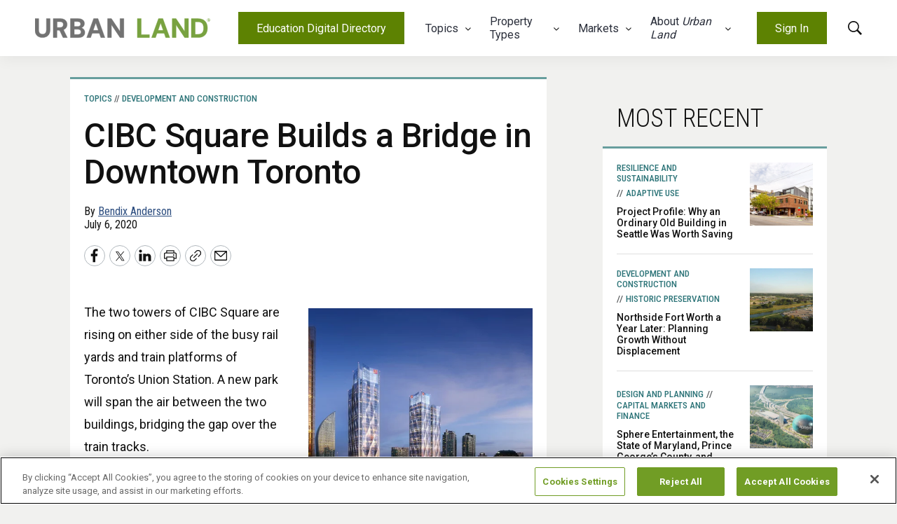

--- FILE ---
content_type: text/html;charset=UTF-8
request_url: https://urbanland.uli.org/development-business/cibc-square-builds-a-bridge-in-downtown-toronto
body_size: 43506
content:

<!DOCTYPE html>
<html class="ArticlePage" lang="en-US"
 data-lead="nested">
    <head>
    <meta charset="UTF-8">

    <meta property="og:title" content="CIBC Square Builds a Bridge in Downtown Toronto">

    <meta property="og:url" content="https://urbanland.uli.org/development-business/cibc-square-builds-a-bridge-in-downtown-toronto">

    <meta property="og:image" content="https://cdn-ul.uli.org/dims4/default/a461d83/2147483647/strip/true/crop/619x348+0+135/resize/1440x810!/quality/90/?url=https%3A%2F%2Fk2-prod-uli.s3.us-east-1.amazonaws.com%2Fbrightspot%2Fwp-content%2Fuploads%2Fsites%2F5%2F2020%2F07%2FCIBC-SQUARE_Complex_619.jpg">

    
    <meta property="og:image:url" content="https://cdn-ul.uli.org/dims4/default/a461d83/2147483647/strip/true/crop/619x348+0+135/resize/1440x810!/quality/90/?url=https%3A%2F%2Fk2-prod-uli.s3.us-east-1.amazonaws.com%2Fbrightspot%2Fwp-content%2Fuploads%2Fsites%2F5%2F2020%2F07%2FCIBC-SQUARE_Complex_619.jpg">
    
    <meta property="og:image:width" content="1440">
    <meta property="og:image:height" content="810">
    <meta property="og:image:type" content="image/jpeg">
    
    <meta property="og:image:alt" content="cibc-square_complex_619">
    

    <meta property="og:description" content="The two towers of CIBC Square are rising on either side of the busy rail yard and train platforms of Toronto’s Union Station. A new park will span the air between the two buildings, bridging the gap over the train tracks.">

    <meta property="og:site_name" content="Urban Land">



    <meta property="og:type" content="article">

    <meta property="article:author" content="https://urbanland.uli.org/author/bendix-anderson">

    <meta property="article:published_time" content="2020-07-06T15:49:42">

    <meta property="article:modified_time" content="2022-09-02T17:13:51">

    <meta property="article:section" content="Development and Construction">

    <meta property="article:tag" content="Public">

    
    <meta name="twitter:card" content="summary_large_image"/>
    
    
    
    
    <meta name="twitter:description" content="The two towers of CIBC Square are rising on either side of the busy rail yard and train platforms of Toronto’s Union Station. A new park will span the air between the two buildings, bridging the gap over the train tracks."/>
    
    
    <meta name="twitter:image" content="https://cdn-ul.uli.org/dims4/default/a461d83/2147483647/strip/true/crop/619x348+0+135/resize/1440x810!/quality/90/?url=https%3A%2F%2Fk2-prod-uli.s3.us-east-1.amazonaws.com%2Fbrightspot%2Fwp-content%2Fuploads%2Fsites%2F5%2F2020%2F07%2FCIBC-SQUARE_Complex_619.jpg"/>

    
    <meta name="twitter:image:alt" content="cibc-square_complex_619"/>
    
    
    
    
    <meta name="twitter:title" content="CIBC Square Builds a Bridge in Downtown Toronto"/>
    

    <meta property="fb:app_id" content="314918794814475">

<link rel="alternate" href="https://urbanland.uli.org/development-business/cibc-square-builds-a-bridge-in-downtown-toronto" hreflang="en-US" /><style type="text/css">:root {
    

    
    
    
    
    
    
    

    
    
    
    

    
    

    
    

    
    

    
    
    
    

    
    
    
    
    
    
    

    
    
    

    
    
}
</style>
    <style type="text/css">:root {
            --button-border-radius:0px;
        }
</style>
    <style type="text/css">:root {
  --font-1: "Arial";
  --font-2: "Times";
}

body {
  --font-1: "Roboto";
  --font-2: "Merriweather";
  --font-3: "Roboto Condensed";
  --font-page-titles: var(--font-3);
  --font-list-titles: var(--font-3);
  --font-promo-titles: var(--font-1);
  --font-description: var(--font-1);
  --font-quote: var(--font-1);
}
</style>

    <script
  src="https://code.jquery.com/jquery-3.7.1.min.js"
  integrity="sha256-/JqT3SQfawRcv/BIHPThkBvs0OEvtFFmqPF/lYI/Cxo="
  crossorigin="anonymous"></script><!-- added to support their expanding ad. A jqueryless alternative should be sought after however-->

    
        <link data-cssvarsponyfill="true" class="Webpack-css" rel="stylesheet" href="https://cdn-ul.uli.org/resource/0000018b-5d0f-dafb-a3db-5d2fdaec0000/styles/default/All.min.f0b621ae994273fbea3d0196bc209fde.gz.css">
    <meta name="viewport" content="width=device-width, initial-scale=1, minimum-scale=1, maximum-scale=5"><title>CIBC Square Builds a Bridge in Downtown Toronto - Urban Land Magazine</title><meta name="description" content="The two towers of CIBC Square are rising on either side of the busy rail yard and train platforms of Toronto’s Union Station. A new park will span the air between the two buildings, bridging the gap over the train tracks."><link rel="canonical" href="https://urbanland.uli.org/development-business/cibc-square-builds-a-bridge-in-downtown-toronto"><meta name="brightspot.contentId" content="0000018c-f6a2-d354-a7ad-f6fe197e00c5"><link rel="apple-touch-icon"sizes="180x180"href="/apple-touch-icon.png"><link rel="icon"type="image/png"href="/favicon-32x32.png"><link rel="icon"type="image/png"href="/favicon-16x16.png"><script type="application/ld+json">{"@context":"http://schema.org","@type":"Article","url":"https://urbanland.uli.org/development-business/cibc-square-builds-a-bridge-in-downtown-toronto","dateModified":"2022-09-02T17:13:51Z","datePublished":"2020-07-06T15:49:42Z","description":"The two towers of CIBC Square are rising on either side of the busy rail yard and train platforms of Toronto’s Union Station. A new park will span the air between the two buildings, bridging the gap over the train tracks.","image":[{"@context":"http://schema.org","@type":"ImageObject","height":619,"url":"https://cdn-ul.uli.org/dims4/default/51499e0/2147483647/strip/false/crop/619x619+0+0/resize/619x619!/quality/90/?url=https%3A%2F%2Fk2-prod-uli.s3.us-east-1.amazonaws.com%2Fbrightspot%2Fwp-content%2Fuploads%2Fsites%2F5%2F2020%2F07%2FCIBC-SQUARE_Complex_619.jpg","width":619},{"@context":"http://schema.org","@type":"ImageObject","height":675,"url":"https://cdn-ul.uli.org/dims4/default/7f53c6a/2147483647/strip/false/crop/619x348+0+135/resize/1200x675!/quality/90/?url=https%3A%2F%2Fk2-prod-uli.s3.us-east-1.amazonaws.com%2Fbrightspot%2Fwp-content%2Fuploads%2Fsites%2F5%2F2020%2F07%2FCIBC-SQUARE_Complex_619.jpg","width":1200}],"mainEntityOfPage":{"@type":"WebPage","@id":"https://urbanland.uli.org/development-business/cibc-square-builds-a-bridge-in-downtown-toronto"},"author":[{"@context":"http://schema.org","@type":"Person","description":"Bendix Anderson has written about commercial real estate, sustainable development, and affordable housing for more than a dozen years. His work has appeared in National Real Estate Investor, Multifamily Executive, Affordable Housing Finance, City Limits magazine, and other publications.","image":{"@context":"http://schema.org","@type":"ImageObject","url":"https://cdn-ul.uli.org/77/d6/1be0a54b490f96e6a6f3641113ea/bendix-anderson-headshot.jpg"},"name":"Bendix Anderson","url":"https://urbanland.uli.org/author/bendix-anderson"}],"publisher":{"@type":"Organization","name":"Urban Land","logo":{"@type":"ImageObject","url":"https://cdn-ul.uli.org/30/b9/08865e8c43fe81880ec82784952b/uli-logo.svg"}},"name":"CIBC Square Builds a Bridge in Downtown Toronto - Urban Land Magazine","headline":"CIBC Square Builds a Bridge in Downtown Toronto"}</script>

    <!-- this will add webcomponent polyfills based on browsers. As of 04/29/21 still needed for IE11 and Safari -->
    <script src="https://cdn-ul.uli.org/resource/0000018b-5d0f-dafb-a3db-5d2fdaec0000/webcomponents-loader/webcomponents-loader.ce44f83d1399e8dd41e607b70e0642c9.gz.js"></script>

    <script>
        /**
            This allows us to load the IE polyfills via feature detection so that they do not load
            needlessly in the browsers that do not need them. It also ensures they are loaded
            non async so that they load before the rest of our JS.
        */
        var head = document.getElementsByTagName('head')[0];
        if (!window.CSS || !window.CSS.supports || !window.CSS.supports('--fake-var', 0)) {
            var script = document.createElement('script');
            script.setAttribute('src', "https://cdn-ul.uli.org/resource/0000018b-5d0f-dafb-a3db-5d2fdaec0000/util/IEPolyfills.min.14c9b03cb1c358cf46f81e04d55e8a3b.gz.js");
            script.setAttribute('type', 'text/javascript');
            script.async = false;
            head.appendChild(script);
        }
    </script>
    
        <script src="https://cdn-ul.uli.org/resource/0000018b-5d0f-dafb-a3db-5d2fdaec0000/styles/default/All.min.49823c9253c925c4c7e08d6a719e76fc.gz.js" async></script>
    <script>
    var gtmDataLayer = {};gtmDataLayer.loggedInStatus = 'No';gtmDataLayer['kf-super-topics'] = 'Development and Construction';gtmDataLayer['kf-authorProfile'] = '[Bendix Anderson, Author]';window.dataLayer = window.dataLayer || [];
    if (Object.keys(gtmDataLayer).length > 0) {
        window.dataLayer.push(gtmDataLayer);
    }
</script><link rel="preconnect" href="https://connect.facebook.net">
<script>
  window.fbAsyncInit = function() {
      FB.init({
          
              appId : '314918794814475',
          
          xfbml : true,
          version : 'v2.9'
      });
  };

  (function(d, s, id){
     var js, fjs = d.getElementsByTagName(s)[0];
     if (d.getElementById(id)) {return;}
     js = d.createElement(s); js.id = id;
     js.src = "//connect.facebook.net/en_US/sdk.js";
     fjs.parentNode.insertBefore(js, fjs);
   }(document, 'script', 'facebook-jssdk'));
</script>
<script async="async" src="https://www.googletagservices.com/tag/js/gpt.js"></script>

<script type="text/javascript">
    // Google tag setup
    var googletag = googletag || {};
    googletag.cmd = googletag.cmd || [];

    googletag.cmd.push(function () {
        googletag.pubads().enableSingleRequest()
        googletag.pubads().enableAsyncRendering()
        googletag.pubads().disableInitialLoad()
        googletag.enableServices()
    })

    // setup of ad slots
    var dfpAdSlotsObject = {}
    var dfpAdSlots = []
    var staticAdSlots = []
</script>

    
    <script>
        var link = document.createElement('link');
        link.setAttribute('href', '//fonts.googleapis.com/css?family=Roboto:300,400,500,700|Merriweather:300,400,700|Roboto Condensed:300,400,500,700&display=swap');
        var relList = link.relList;

        if (relList && relList.supports('preload')) {
            link.setAttribute('as', 'style');
            link.setAttribute('rel', 'preload');
            link.setAttribute('onload', 'this.rel="stylesheet"');
            link.setAttribute('crossorigin', 'anonymous');
        } else {
            link.setAttribute('rel', 'stylesheet');
        }

        head.appendChild(link);
    </script>

    
    
    <!-- Google Tag Manager -->
    <script>(function(w,d,s,l,i){w[l]=w[l]||[];w[l].push({'gtm.start':
                new Date().getTime(),event:'gtm.js'});var f=d.getElementsByTagName(s)[0],
            j=d.createElement(s),dl=l!='dataLayer'?'&l='+l:'';j.async=true;j.src=
            'https://www.googletagmanager.com/gtm.js?id='+i+dl;f.parentNode.insertBefore(j,f);
    })(window,document,'script','dataLayer','GTM-KDFG549');</script>
    <!-- End Google Tag Manager -->

</head>


    <body class="Page-body">
        <div class="Page-bodyWrapper" data-paywall-container>
        
    <!-- Google Tag Manager (noscript) -->
    <noscript>
        <iframe src="https://www.googletagmanager.com/ns.html?id=GTM-KDFG549" height="0" width="0" style="display:none;visibility:hidden">
        </iframe>
    </noscript>
    <!-- End Google Tag Manager (noscript) -->


<!-- Putting icons here, so we don't have to include in a bunch of -body hbs's -->
<svg xmlns="http://www.w3.org/2000/svg" style="display:none" id="iconsMap">
    <symbol id="mono-icon-facebook" viewBox="0 0 10 19">
        <path fill-rule="evenodd" d="M2.707 18.25V10.2H0V7h2.707V4.469c0-1.336.375-2.373 1.125-3.112C4.582.62 5.578.25 6.82.25c1.008 0 1.828.047 2.461.14v2.848H7.594c-.633 0-1.067.14-1.301.422-.188.235-.281.61-.281 1.125V7H9l-.422 3.2H6.012v8.05H2.707z" fill="currentColor"></path>
    </symbol>
    <symbol id="mono-icon-x" viewBox="0 0 30 30">
        <path d="M17.3076 14.4686L24.3808 6H22.7046L16.563 13.3532L11.6577 6H6L13.4178 17.1193L6 26H7.67621L14.1619 18.2348L19.3423 26H25L17.3076 14.4686ZM15.0118 17.2173L14.2602 16.1101L8.28017 7.29968H10.8547L15.6807 14.4099L16.4323 15.5172L22.7054 24.7594H20.1309L15.0118 17.2173Z" fill="currentColor"/>
    </symbol>
    <symbol id="action-icon-facebook" viewBox="0 0 10 19" xmlns="http://www.w3.org/2000/svg">
        <path fill-rule="evenodd" d="M2.707 18.25V10.2H0V7h2.707V4.469c0-1.336.375-2.373 1.125-3.112C4.582.62 5.578.25 6.82.25c1.008 0 1.828.047 2.461.14v2.848H7.594c-.633 0-1.067.14-1.301.422-.188.235-.281.61-.281 1.125V7H9l-.422 3.2H6.012v8.05H2.707z" fill="currentColor"></path>
    </symbol>
    <symbol id="mono-icon-instagram" viewBox="0 0 17 17">
        <g>
            <path fill-rule="evenodd" d="M8.281 4.207c.727 0 1.4.182 2.022.545a4.055 4.055 0 0 1 1.476 1.477c.364.62.545 1.294.545 2.021 0 .727-.181 1.4-.545 2.021a4.055 4.055 0 0 1-1.476 1.477 3.934 3.934 0 0 1-2.022.545c-.726 0-1.4-.182-2.021-.545a4.055 4.055 0 0 1-1.477-1.477 3.934 3.934 0 0 1-.545-2.021c0-.727.182-1.4.545-2.021A4.055 4.055 0 0 1 6.26 4.752a3.934 3.934 0 0 1 2.021-.545zm0 6.68a2.54 2.54 0 0 0 1.864-.774 2.54 2.54 0 0 0 .773-1.863 2.54 2.54 0 0 0-.773-1.863 2.54 2.54 0 0 0-1.864-.774 2.54 2.54 0 0 0-1.863.774 2.54 2.54 0 0 0-.773 1.863c0 .727.257 1.348.773 1.863a2.54 2.54 0 0 0 1.863.774zM13.45 4.03c-.023.258-.123.48-.299.668a.856.856 0 0 1-.65.281.913.913 0 0 1-.668-.28.913.913 0 0 1-.281-.669c0-.258.094-.48.281-.668a.913.913 0 0 1 .668-.28c.258 0 .48.093.668.28.187.188.281.41.281.668zm2.672.95c.023.656.035 1.746.035 3.269 0 1.523-.017 2.62-.053 3.287-.035.668-.134 1.248-.298 1.74a4.098 4.098 0 0 1-.967 1.53 4.098 4.098 0 0 1-1.53.966c-.492.164-1.072.264-1.74.3-.668.034-1.763.052-3.287.052-1.523 0-2.619-.018-3.287-.053-.668-.035-1.248-.146-1.74-.334a3.747 3.747 0 0 1-1.53-.931 4.098 4.098 0 0 1-.966-1.53c-.164-.492-.264-1.072-.299-1.74C.424 10.87.406 9.773.406 8.25S.424 5.63.46 4.963c.035-.668.135-1.248.299-1.74.21-.586.533-1.096.967-1.53A4.098 4.098 0 0 1 3.254.727c.492-.164 1.072-.264 1.74-.3C5.662.394 6.758.376 8.281.376c1.524 0 2.62.018 3.287.053.668.035 1.248.135 1.74.299a4.098 4.098 0 0 1 2.496 2.496c.165.492.27 1.078.317 1.757zm-1.687 7.91c.14-.399.234-1.032.28-1.899.024-.515.036-1.242.036-2.18V7.689c0-.961-.012-1.688-.035-2.18-.047-.89-.14-1.524-.281-1.899a2.537 2.537 0 0 0-1.512-1.511c-.375-.14-1.008-.235-1.899-.282a51.292 51.292 0 0 0-2.18-.035H7.72c-.938 0-1.664.012-2.18.035-.867.047-1.5.141-1.898.282a2.537 2.537 0 0 0-1.512 1.511c-.14.375-.234 1.008-.281 1.899a51.292 51.292 0 0 0-.036 2.18v1.125c0 .937.012 1.664.036 2.18.047.866.14 1.5.28 1.898.306.726.81 1.23 1.513 1.511.398.141 1.03.235 1.898.282.516.023 1.242.035 2.18.035h1.125c.96 0 1.687-.012 2.18-.035.89-.047 1.523-.141 1.898-.282.726-.304 1.23-.808 1.512-1.511z" fill="currentColor"></path>
        </g>
    </symbol>
    <symbol id="mono-icon-mailto" viewBox="0 0 18 14" >
        <g>
            <path d="M16.5 0.810547H1.5C1.33424 0.810547 1.17527 0.876395 1.05806 0.993605C0.940848 1.11082 0.875 1.26979 0.875 1.43555V12.0605C0.875 12.3921 1.0067 12.71 1.24112 12.9444C1.47554 13.1789 1.79348 13.3105 2.125 13.3105H15.875C16.2065 13.3105 16.5245 13.1789 16.7589 12.9444C16.9933 12.71 17.125 12.3921 17.125 12.0605V1.43555C17.125 1.26979 17.0592 1.11082 16.9419 0.993605C16.8247 0.876395 16.6658 0.810547 16.5 0.810547ZM14.893 2.06055L9 7.46289L3.10703 2.06055H14.893ZM15.875 12.0605H2.125V2.85664L8.57734 8.77148C8.69265 8.87733 8.84348 8.93606 9 8.93606C9.15652 8.93606 9.30735 8.87733 9.42266 8.77148L15.875 2.85664V12.0605Z" fill="currentColor"></path>
        </g>
    </symbol>
    <svg id="action-icon-mailto" viewBox="0 0 18 14" xmlns="http://www.w3.org/2000/svg">
        <path d="M16.5 0.810547H1.5C1.33424 0.810547 1.17527 0.876395 1.05806 0.993605C0.940848 1.11082 0.875 1.26979 0.875 1.43555V12.0605C0.875 12.3921 1.0067 12.71 1.24112 12.9444C1.47554 13.1789 1.79348 13.3105 2.125 13.3105H15.875C16.2065 13.3105 16.5245 13.1789 16.7589 12.9444C16.9933 12.71 17.125 12.3921 17.125 12.0605V1.43555C17.125 1.26979 17.0592 1.11082 16.9419 0.993605C16.8247 0.876395 16.6658 0.810547 16.5 0.810547ZM14.893 2.06055L9 7.46289L3.10703 2.06055H14.893ZM15.875 12.0605H2.125V2.85664L8.57734 8.77148C8.69265 8.87733 8.84348 8.93606 9 8.93606C9.15652 8.93606 9.30735 8.87733 9.42266 8.77148L15.875 2.85664V12.0605Z" fill="currentColor" />
    </svg>
    <symbol id="mono-icon-print" viewBox="0 0 12 12">
        <g fill-rule="evenodd">
            <path fill-rule="nonzero" d="M9 10V7H3v3H1a1 1 0 0 1-1-1V4a1 1 0 0 1 1-1h10a1 1 0 0 1 1 1v3.132A2.868 2.868 0 0 1 9.132 10H9zm.5-4.5a1 1 0 1 0 0-2 1 1 0 0 0 0 2zM3 0h6v2H3z" fill="currentColor"></path>
            <path d="M4 8h4v4H4z" fill="currentColor"></path>
        </g>
    </symbol>
    <symbol id="action-icon-print" viewBox="0 0 28 24" xmlns="http://www.w3.org/2000/svg">
        <path d="M24.8337 5H23V1C23 0.734784 22.8946 0.48043 22.7071 0.292893C22.5196 0.105357 22.2652 0 22 0H6C5.73478 0 5.48043 0.105357 5.29289 0.292893C5.10536 0.48043 5 0.734784 5 1V5H3.16625C1.42 5 0 6.34625 0 8V18C0 18.2652 0.105357 18.5196 0.292893 18.7071C0.48043 18.8946 0.734784 19 1 19H5V23C5 23.2652 5.10536 23.5196 5.29289 23.7071C5.48043 23.8946 5.73478 24 6 24H22C22.2652 24 22.5196 23.8946 22.7071 23.7071C22.8946 23.5196 23 23.2652 23 23V19H27C27.2652 19 27.5196 18.8946 27.7071 18.7071C27.8946 18.5196 28 18.2652 28 18V8C28 6.34625 26.58 5 24.8337 5ZM7 2H21V5H7V2ZM21 22H7V16H21V22ZM26 17H23V15C23 14.7348 22.8946 14.4804 22.7071 14.2929C22.5196 14.1054 22.2652 14 22 14H6C5.73478 14 5.48043 14.1054 5.29289 14.2929C5.10536 14.4804 5 14.7348 5 15V17H2V8C2 7.44875 2.52375 7 3.16625 7H24.8337C25.4762 7 26 7.44875 26 8V17ZM23 10.5C23 10.7967 22.912 11.0867 22.7472 11.3334C22.5824 11.58 22.3481 11.7723 22.074 11.8858C21.7999 11.9994 21.4983 12.0291 21.2074 11.9712C20.9164 11.9133 20.6491 11.7704 20.4393 11.5607C20.2296 11.3509 20.0867 11.0836 20.0288 10.7926C19.9709 10.5017 20.0007 10.2001 20.1142 9.92597C20.2277 9.65189 20.42 9.41762 20.6666 9.2528C20.9133 9.08797 21.2033 9 21.5 9C21.8978 9 22.2794 9.15804 22.5607 9.43934C22.842 9.72064 23 10.1022 23 10.5Z" fill="currentColor" />
    </symbol>
    <symbol id="mono-icon-copylink" viewBox="0 0 32 32" >
        <path d="M20.7075 11.292C20.8005 11.3849 20.8742 11.4952 20.9246 11.6166C20.9749 11.738 21.0008 11.8681 21.0008 11.9995C21.0008 12.1309 20.9749 12.2611 20.9246 12.3825C20.8742 12.5039 20.8005 12.6142 20.7075 12.707L12.7075 20.707C12.6146 20.7999 12.5043 20.8736 12.3829 20.9239C12.2615 20.9742 12.1314 21.0001 12 21.0001C11.8686 21.0001 11.7385 20.9742 11.6171 20.9239C11.4957 20.8736 11.3854 20.7999 11.2925 20.707C11.1996 20.6141 11.1259 20.5038 11.0756 20.3824C11.0253 20.261 10.9994 20.1309 10.9994 19.9995C10.9994 19.8681 11.0253 19.738 11.0756 19.6166C11.1259 19.4952 11.1996 19.3849 11.2925 19.292L19.2925 11.292C19.3854 11.1991 19.4957 11.1253 19.6171 11.075C19.7385 11.0246 19.8686 10.9987 20 10.9987C20.1314 10.9987 20.2615 11.0246 20.3829 11.075C20.5043 11.1253 20.6146 11.1991 20.7075 11.292ZM26.95 5.04953C26.3 4.39944 25.5283 3.88376 24.6789 3.53193C23.8296 3.18011 22.9193 2.99902 22 2.99902C21.0807 2.99902 20.1704 3.18011 19.321 3.53193C18.4717 3.88376 17.7 4.39944 17.05 5.04953L13.2925 8.80578C13.1049 8.99342 12.9994 9.24791 12.9994 9.51328C12.9994 9.77864 13.1049 10.0331 13.2925 10.2208C13.4801 10.4084 13.7346 10.5138 14 10.5138C14.2654 10.5138 14.5199 10.4084 14.7075 10.2208L18.465 6.47078C19.4061 5.55034 20.6722 5.03817 21.9886 5.04542C23.305 5.05267 24.5654 5.57875 25.4963 6.5095C26.4272 7.44025 26.9535 8.70056 26.961 10.0169C26.9685 11.3333 26.4565 12.5995 25.5362 13.5408L21.7775 17.2983C21.5899 17.4858 21.4844 17.7401 21.4843 18.0053C21.4841 18.2706 21.5894 18.525 21.7769 18.7127C21.9643 18.9003 22.2187 19.0058 22.4839 19.0059C22.7492 19.006 23.0036 18.9008 23.1912 18.7133L26.95 14.9495C27.6001 14.2995 28.1158 13.5278 28.4676 12.6785C28.8194 11.8292 29.0005 10.9188 29.0005 9.99953C29.0005 9.08022 28.8194 8.16991 28.4676 7.32058C28.1158 6.47125 27.6001 5.69955 26.95 5.04953ZM17.2925 21.777L13.535 25.5345C13.0726 26.0073 12.521 26.3837 11.9121 26.6418C11.3033 26.9 10.6493 27.0347 9.98797 27.0384C9.32666 27.042 8.6712 26.9144 8.05954 26.663C7.44787 26.4116 6.89216 26.0413 6.42458 25.5737C5.957 25.106 5.58684 24.5502 5.33553 23.9385C5.08422 23.3268 4.95675 22.6714 4.96051 22.01C4.96427 21.3487 5.09918 20.6947 5.35743 20.0859C5.61567 19.4771 5.99213 18.9256 6.465 18.4633L10.2212 14.707C10.4089 14.5194 10.5143 14.2649 10.5143 13.9995C10.5143 13.7342 10.4089 13.4797 10.2212 13.292C10.0336 13.1044 9.77911 12.999 9.51375 12.999C9.24838 12.999 8.99389 13.1044 8.80625 13.292L5.05 17.0495C3.73718 18.3623 2.99964 20.1429 2.99964 21.9995C2.99964 23.8561 3.73718 25.6367 5.05 26.9495C6.36282 28.2624 8.14339 28.9999 10 28.9999C11.8566 28.9999 13.6372 28.2624 14.95 26.9495L18.7075 23.1908C18.895 23.0031 19.0002 22.7487 19.0001 22.4835C19 22.2182 18.8945 21.9639 18.7069 21.7764C18.5192 21.5889 18.2648 21.4837 17.9996 21.4838C17.7343 21.4839 17.48 21.5894 17.2925 21.777Z" fill="currentColor"/>
    </symbol>
    <symbol id="mono-icon-linkedin" viewBox="0 0 14 14" xmlns="http://www.w3.org/2000/svg">
        <path d="M9.245 7.318c-.704 0-1.273.57-1.273 1.273v4.454H4.79s.038-7.636 0-8.272h3.182v.945s.985-.919 2.507-.919c1.884 0 3.22 1.364 3.22 4.012v4.234h-3.182V8.591c0-.703-.57-1.273-1.272-1.273zM1.92 3.5h-.018C.94 3.5.318 2.748.318 1.921.318 1.075.96.386 1.94.386s1.583.712 1.603 1.557c0 .828-.622 1.557-1.622 1.557zm1.597 9.545H.336V4.773h3.181v8.272z" fill-rule="evenodd" fill="currentColor"/>
    </symbol>
    <symbol id="action-icon-linkedin" viewBox="0 0 14 14" xmlns="http://www.w3.org/2000/svg">
        <g stroke="none" stroke-width="1" fill="none" fill-rule="evenodd">
            <g transform="translate(-214.000000, -394.000000)"  fill="currentColor">
                <g transform="translate(100.000000, 386.000000)">
                    <g transform="translate(114.318373, 8.386273)">
                        <path d="M8.92627273,6.93190909 C8.22309091,6.93190909 7.65354545,7.50209091 7.65354545,8.20463636
                        L7.65354545,12.6591818 L4.47172727,12.6591818 C4.47172727,12.6591818 4.50927273,5.02281818
                        4.47172727,4.38645455 L7.65354545,4.38645455 L7.65354545,5.33145455 C7.65354545,5.33145455
                        8.63863636,4.41318182 10.1601818,4.41318182 C12.0444545,4.41318182 13.3808182,5.77690909
                        13.3808182,8.42481818 L13.3808182,12.6591818 L10.199,12.6591818 L10.199,8.20463636 C10.199,7.50209091
                        9.62945455,6.93190909 8.92627273,6.93190909 L8.92627273,6.93190909 Z M1.60172727,3.11372727
                        L1.58327273,3.11372727 C0.621727273,3.11372727 0,2.36154545 0,1.53490909 C0,0.689181818
                        0.640818182,1.77635684e-15 1.62081818,1.77635684e-15 C2.60145455,1.77635684e-15 3.20409091,0.711454545
                        3.22318182,1.55718182 C3.22318182,2.38445455 2.60145455,3.11372727 1.60172727,3.11372727 L1.60172727,3.11372727
                        Z M3.199,12.6591818 L0.0171818182,12.6591818 L0.0171818182,4.38645455 L3.199,4.38645455 L3.199,12.6591818 Z" fill="currentColor"/>
                    </g>
                </g>
            </g>
        </g>
    </symbol>
    <symbol id="download" xmlns="http://www.w3.org/2000/svg" width="24" height="24" viewBox="0 0 24 24">
    <g fill="none" fill-rule="evenodd">
        <g>
            <g>
                <g>
                    <path d="M0 0H24V24H0z" transform="translate(-802.000000, -1914.000000) translate(0.000000, 1756.000000) translate(802.000000, 158.000000)"/>
                    <path fill="currentColor" fill-rule="nonzero" d="M12 2C6.49 2 2 6.49 2 12s4.49 10 10 10 10-4.49 10-10S17.51 2 12 2zm-1 8V6h2v4h3l-4 4-4-4h3zm6 7H7v-2h10v2z" transform="translate(-802.000000, -1914.000000) translate(0.000000, 1756.000000) translate(802.000000, 158.000000)"/>
                </g>
            </g>
        </g>
    </g>
    </symbol>
    <symbol id="mono-icon-pinterest" xmlns="http://www.w3.org/1999/xlink" viewBox="0 0 512 512">
        <g>
            <path d="M256,32C132.3,32,32,132.3,32,256c0,91.7,55.2,170.5,134.1,205.2c-0.6-15.6-0.1-34.4,3.9-51.4
                c4.3-18.2,28.8-122.1,28.8-122.1s-7.2-14.3-7.2-35.4c0-33.2,19.2-58,43.2-58c20.4,0,30.2,15.3,30.2,33.6
                c0,20.5-13.1,51.1-19.8,79.5c-5.6,23.8,11.9,43.1,35.4,43.1c42.4,0,71-54.5,71-119.1c0-49.1-33.1-85.8-93.2-85.8
                c-67.9,0-110.3,50.7-110.3,107.3c0,19.5,5.8,33.3,14.8,43.9c4.1,4.9,4.7,6.9,3.2,12.5c-1.1,4.1-3.5,14-4.6,18
                c-1.5,5.7-6.1,7.7-11.2,5.6c-31.3-12.8-45.9-47-45.9-85.6c0-63.6,53.7-139.9,160.1-139.9c85.5,0,141.8,61.9,141.8,128.3
                c0,87.9-48.9,153.5-120.9,153.5c-24.2,0-46.9-13.1-54.7-27.9c0,0-13,51.6-15.8,61.6c-4.7,17.3-14,34.5-22.5,48
                c20.1,5.9,41.4,9.2,63.5,9.2c123.7,0,224-100.3,224-224C480,132.3,379.7,32,256,32z" fill="currentColor"></path>
        </g>
    </symbol>
    <symbol id="action-icon-pinterest" xmlns="http://www.w3.org/1999/xlink" viewBox="0 0 512 512">
        <g>
            <path d="M256,32C132.3,32,32,132.3,32,256c0,91.7,55.2,170.5,134.1,205.2c-0.6-15.6-0.1-34.4,3.9-51.4
                c4.3-18.2,28.8-122.1,28.8-122.1s-7.2-14.3-7.2-35.4c0-33.2,19.2-58,43.2-58c20.4,0,30.2,15.3,30.2,33.6
                c0,20.5-13.1,51.1-19.8,79.5c-5.6,23.8,11.9,43.1,35.4,43.1c42.4,0,71-54.5,71-119.1c0-49.1-33.1-85.8-93.2-85.8
                c-67.9,0-110.3,50.7-110.3,107.3c0,19.5,5.8,33.3,14.8,43.9c4.1,4.9,4.7,6.9,3.2,12.5c-1.1,4.1-3.5,14-4.6,18
                c-1.5,5.7-6.1,7.7-11.2,5.6c-31.3-12.8-45.9-47-45.9-85.6c0-63.6,53.7-139.9,160.1-139.9c85.5,0,141.8,61.9,141.8,128.3
                c0,87.9-48.9,153.5-120.9,153.5c-24.2,0-46.9-13.1-54.7-27.9c0,0-13,51.6-15.8,61.6c-4.7,17.3-14,34.5-22.5,48
                c20.1,5.9,41.4,9.2,63.5,9.2c123.7,0,224-100.3,224-224C480,132.3,379.7,32,256,32z" fill="currentColor"></path>
        </g>
    </symbol>
    <symbol id="icon-fullscreen" xmlns="http://www.w3.org/2000/svg" fill="white" viewBox="0 0 1024 1024">
       <path d="M290 236.4l43.9-43.9a8.01 8.01 0 0 0-4.7-13.6L169 160c-5.1-.6-9.5 3.7-8.9 8.9L179 329.1c.8 6.6 8.9 9.4 13.6 4.7l43.7-43.7L370 423.7c3.1 3.1 8.2 3.1 11.3 0l42.4-42.3c3.1-3.1 3.1-8.2 0-11.3L290 236.4zm352.7 187.3c3.1 3.1 8.2 3.1 11.3 0l133.7-133.6 43.7 43.7a8.01 8.01 0 0 0 13.6-4.7L863.9 169c.6-5.1-3.7-9.5-8.9-8.9L694.8 179c-6.6.8-9.4 8.9-4.7 13.6l43.9 43.9L600.3 370a8.03 8.03 0 0 0 0 11.3l42.4 42.4zM845 694.9c-.8-6.6-8.9-9.4-13.6-4.7l-43.7 43.7L654 600.3a8.03 8.03 0 0 0-11.3 0l-42.4 42.3a8.03 8.03 0 0 0 0 11.3L734 787.6l-43.9 43.9a8.01 8.01 0 0 0 4.7 13.6L855 864c5.1.6 9.5-3.7 8.9-8.9L845 694.9zm-463.7-94.6a8.03 8.03 0 0 0-11.3 0L236.3 733.9l-43.7-43.7a8.01 8.01 0 0 0-13.6 4.7L160.1 855c-.6 5.1 3.7 9.5 8.9 8.9L329.2 845c6.6-.8 9.4-8.9 4.7-13.6L290 787.6 423.7 654c3.1-3.1 3.1-8.2 0-11.3l-42.4-42.4z"/>
    </symbol>
    <symbol id="mono-icon-tumblr" viewBox="0 0 512 512">
        <g>
            <path d="M321.2,396.3c-11.8,0-22.4-2.8-31.5-8.3c-6.9-4.1-11.5-9.6-14-16.4c-2.6-6.9-3.6-22.3-3.6-46.4V224h96v-64h-96V48h-61.9
                c-2.7,21.5-7.5,44.7-14.5,58.6c-7,13.9-14,25.8-25.6,35.7c-11.6,9.9-25.6,17.9-41.9,23.3V224h48v140.4c0,19,2,33.5,5.9,43.5
                c4,10,11.1,19.5,21.4,28.4c10.3,8.9,22.8,15.7,37.3,20.5c14.6,4.8,31.4,7.2,50.4,7.2c16.7,0,30.3-1.7,44.7-5.1
                c14.4-3.4,30.5-9.3,48.2-17.6v-65.6C363.2,389.4,342.3,396.3,321.2,396.3z" fill="currentColor"></path>
        </g>
    </symbol>
    <symbol id="mono-icon-twitter" viewBox="0 0 30 30">
        <path d="M17.3076 14.4686L24.3808 6H22.7046L16.563 13.3532L11.6577 6H6L13.4178 17.1193L6 26H7.67621L14.1619 18.2348L19.3423 26H25L17.3076 14.4686ZM15.0118 17.2173L14.2602 16.1101L8.28017 7.29968H10.8547L15.6807 14.4099L16.4323 15.5172L22.7054 24.7594H20.1309L15.0118 17.2173Z" fill="currentColor"/>
    </symbol>
    

    <symbol viewBox="0 0 30 30" id="action-icon-twitter" xmlns="http://www.w3.org/2000/svg">
        <path d="M17.3076 14.4686L24.3808 6H22.7046L16.563 13.3532L11.6577 6H6L13.4178 17.1193L6 26H7.67621L14.1619 18.2348L19.3423 26H25L17.3076 14.4686ZM15.0118 17.2173L14.2602 16.1101L8.28017 7.29968H10.8547L15.6807 14.4099L16.4323 15.5172L22.7054 24.7594H20.1309L15.0118 17.2173Z" fill="currentColor"/>
    </symbol>

    <symbol id="mono-icon-youtube" viewBox="0 0 512 512">
        <g>
            <path fill-rule="evenodd" d="M508.6,148.8c0-45-33.1-81.2-74-81.2C379.2,65,322.7,64,265,64c-3,0-6,0-9,0s-6,0-9,0c-57.6,0-114.2,1-169.6,3.6
                c-40.8,0-73.9,36.4-73.9,81.4C1,184.6-0.1,220.2,0,255.8C-0.1,291.4,1,327,3.4,362.7c0,45,33.1,81.5,73.9,81.5
                c58.2,2.7,117.9,3.9,178.6,3.8c60.8,0.2,120.3-1,178.6-3.8c40.9,0,74-36.5,74-81.5c2.4-35.7,3.5-71.3,3.4-107
                C512.1,220.1,511,184.5,508.6,148.8z M207,353.9V157.4l145,98.2L207,353.9z" fill="currentColor"></path>
        </g>
    </symbol>
    <symbol id="mono-icon-tiktok" viewBox="0 0 512 512">
        <path d="M412.19,118.66a109.27,109.27,0,0,1-9.45-5.5,132.87,132.87,0,0,1-24.27-20.62c-18.1-20.71-24.86-41.72-27.35-56.43h.1C349.14,23.9,350,16,350.13,16H267.69V334.78c0,4.28,0,8.51-.18,12.69,0,.52-.05,1-.08,1.56,0,.23,0,.47-.05.71,0,.06,0,.12,0,.18a70,70,0,0,1-35.22,55.56,68.8,68.8,0,0,1-34.11,9c-38.41,0-69.54-31.32-69.54-70s31.13-70,69.54-70a68.9,68.9,0,0,1,21.41,3.39l.1-83.94a153.14,153.14,0,0,0-118,34.52,161.79,161.79,0,0,0-35.3,43.53c-3.48,6-16.61,30.11-18.2,69.24-1,22.21,5.67,45.22,8.85,54.73v.2c2,5.6,9.75,24.71,22.38,40.82A167.53,167.53,0,0,0,115,470.66v-.2l.2.2C155.11,497.78,199.36,496,199.36,496c7.66-.31,33.32,0,62.46-13.81,32.32-15.31,50.72-38.12,50.72-38.12a158.46,158.46,0,0,0,27.64-45.93c7.46-19.61,9.95-43.13,9.95-52.53V176.49c1,.6,14.32,9.41,14.32,9.41s19.19,12.3,49.13,20.31c21.48,5.7,50.42,6.9,50.42,6.9V131.27C453.86,132.37,433.27,129.17,412.19,118.66Z" fill="currentColor"></path>
    </symbol>
    <symbol id="icon-magnify" viewBox="0 0 30 30" xmlns="http://www.w3.org/2000/svg">
        <path d="M21.876 18.281l-.314.548L30 27.343 27.343 30l-8.437-8.516-.546.392c-2.083 1.3-4.245 1.951-6.486 1.951-3.28 0-6.08-1.171-8.398-3.515C1.16 17.968 0 15.156 0 11.874c0-3.28 1.159-6.08 3.476-8.398C5.794 1.16 8.595 0 11.876 0c3.282 0 6.079 1.159 8.398 3.476 2.318 2.318 3.477 5.119 3.477 8.4a11.786 11.786 0 0 1-1.875 6.405zm-3.36-13.046c-1.823-1.824-4.037-2.736-6.642-2.736-2.604 0-4.818.912-6.639 2.736-1.824 1.822-2.736 4.035-2.736 6.64 0 2.606.912 4.818 2.736 6.64 1.822 1.823 4.035 2.734 6.64 2.734 2.606 0 4.818-.91 6.64-2.733 1.876-1.875 2.813-4.088 2.813-6.642 0-2.55-.937-4.764-2.812-6.639z"  fill-rule="evenodd"/>
    </symbol>
    <symbol id="icon-chevron-right" viewBox="0 0 24 24">
        <path fill="currentColor" d="M9.62,5.29a.91.91,0,0,0-1.34,0A1,1,0,0,0,8.2,6.61l.08.1,5,5.29-5,5.29a1,1,0,0,0-.08,1.32l.08.1a.91.91,0,0,0,1.25.08l.09-.08L16,12Z"/>
    </symbol>
    <symbol id="icon-chevron-left" viewBox="0 0 24 24">
        <path fill="currentColor" d="M14.38,5.29a.91.91,0,0,1,1.34,0,1,1,0,0,1,.08,1.32l-.08.1-5,5.29,5,5.29a1,1,0,0,1,.08,1.32l-.08.1a.91.91,0,0,1-1.25.08l-.09-.08L8,12Z"/>
    </symbol>
    <symbol id="burger-menu" viewBox="0 0 21 20">
        <g>
            <path id="menu icon" fill-rule="evenodd" clip-rule="evenodd" d="M20.5 3.33325H0.5V5.55547H20.5V3.33325ZM0.5 11.111V8.88881H20.5V11.111H0.5ZM0.5 16.6666V14.4444H20.5V16.6666H0.5Z" fill="#20232E"/>
        </g>
    </symbol>
    <symbol id="close-x" viewBox="0 0 20 20"  xmlns="http://www.w3.org/2000/svg">
        <g>
            <path d="M19.9977 18.7612C19.9971 18.4167 19.854 18.0879 19.6023 17.8527L11.7591 10.0078L19.6023 2.16289C19.9365 1.85241 20.0747 1.38431 19.9628 0.942057C19.8508 0.499806 19.5066 0.153863 19.065 0.0398189C18.6234 -0.0742248 18.1547 0.0618003 17.8427 0.39458L9.99944 8.23948L2.15618 0.39458C1.84557 0.0624717 1.37866 -0.0738581 0.938201 0.0389544C0.497743 0.151767 0.153804 0.495777 0.0410149 0.936327C-0.0717742 1.37688 0.0645274 1.84389 0.396566 2.15456L8.23983 9.99945L0.396566 17.8444C0.0638897 18.1549 -0.0729042 18.6222 0.0398029 19.0632C0.15251 19.5041 0.496761 19.8484 0.937622 19.9612C1.37848 20.0739 1.84571 19.9371 2.15618 19.6043L9.99944 11.7594L17.8427 19.6043C18.1908 19.9773 18.7312 20.1001 19.2063 19.9142C19.6813 19.7284 19.995 19.2714 19.9977 18.7612Z" fill="currentColor"/>
        </g>
    </symbol>
    <symbol id="close-x-white" viewBox="0 0 20 20"  xmlns="http://www.w3.org/2000/svg">
        <g>
            <path d="M14.998 14.0709C14.9976 13.8126 14.8902 13.5659 14.7015 13.3895L8.81905 7.50584L14.7015 1.62217C14.9521 1.38931 15.0558 1.03823 14.9718 0.706543C14.8879 0.374854 14.6297 0.115397 14.2985 0.0298642C13.9673 -0.0556686 13.6158 0.0463502 13.3818 0.295935L7.49934 6.17961L1.61689 0.295935C1.38394 0.0468538 1.03375 -0.0553936 0.703406 0.0292158C0.373063 0.113825 0.115109 0.371833 0.030517 0.702245C-0.0540748 1.03266 0.0481514 1.38292 0.297181 1.61592L6.17963 7.49959L0.297181 13.3833C0.0476731 13.6162 -0.0549223 13.9667 0.029608 14.2974C0.114138 14.6281 0.372326 14.8863 0.702972 14.9709C1.03362 15.0554 1.38404 14.9528 1.61689 14.7032L7.49934 8.81957L13.3818 14.7032C13.6429 14.983 14.0482 15.0751 14.4045 14.9357C14.7608 14.7963 14.996 14.4536 14.998 14.0709Z" fill="white"/>
        </g>
    </symbol>
    <symbol id="download" xmlns="http://www.w3.org/2000/svg" width="24" height="24" viewBox="0 0 24 24">
    <g fill="none" fill-rule="evenodd">
        <g>
            <g>
                <g>
                    <path d="M0 0H24V24H0z" transform="translate(-802.000000, -1914.000000) translate(0.000000, 1756.000000) translate(802.000000, 158.000000)"/>
                    <path fill="#000" fill-rule="nonzero" d="M12 2C6.49 2 2 6.49 2 12s4.49 10 10 10 10-4.49 10-10S17.51 2 12 2zm-1 8V6h2v4h3l-4 4-4-4h3zm6 7H7v-2h10v2z" transform="translate(-802.000000, -1914.000000) translate(0.000000, 1756.000000) translate(802.000000, 158.000000)"/>
                </g>
            </g>
        </g>
    </g>
    </symbol>
    <symbol id="share-more-arrow" viewBox="0 0 512 512" style="enable-background:new 0 0 512 512;">
        <g>
            <g>
                <path d="M512,241.7L273.643,3.343v156.152c-71.41,3.744-138.015,33.337-188.958,84.28C30.075,298.384,0,370.991,0,448.222v60.436
                    l29.069-52.985c45.354-82.671,132.173-134.027,226.573-134.027c5.986,0,12.004,0.212,18.001,0.632v157.779L512,241.7z
                    M255.642,290.666c-84.543,0-163.661,36.792-217.939,98.885c26.634-114.177,129.256-199.483,251.429-199.483h15.489V78.131
                    l163.568,163.568L304.621,405.267V294.531l-13.585-1.683C279.347,291.401,267.439,290.666,255.642,290.666z"></path>
            </g>
        </g>
    </symbol>
    <symbol id="chevron_" viewBox="0 0 100 100">
        <g>
            <path d="M22.4566257,37.2056786 L-21.4456527,71.9511488 C-22.9248661,72.9681457 -24.9073712,72.5311671 -25.8758148,70.9765924 L-26.9788683,69.2027424 C-27.9450684,67.6481676 -27.5292733,65.5646602 -26.0500598,64.5484493 L20.154796,28.2208967 C21.5532435,27.2597011 23.3600078,27.2597011 24.759951,28.2208967 L71.0500598,64.4659264 C72.5292733,65.4829232 72.9450684,67.5672166 71.9788683,69.1217913 L70.8750669,70.8956413 C69.9073712,72.4502161 67.9241183,72.8848368 66.4449048,71.8694118 L22.4566257,37.2056786 Z" id="Transparent-Chevron" transform="translate(22.500000, 50.000000) rotate(90.000000) translate(-22.500000, -50.000000) "></path>
        </g>
    </symbol>

    <symbol fill="none" viewBox="0 0 20 21" id="chevron" xmlns="http://www.w3.org/2000/svg">
        <path d="m14.192 10.694-6.25 6.25a.626.626 0 0 1-.884-.884l5.808-5.808-5.808-5.808a.625.625 0 0 1 .884-.884l6.25 6.25a.623.623 0 0 1 0 .884Z" fill="#053131"/>
    </symbol>

    <symbol id="chevron-down" viewBox="0 0 10 6" xmlns="http://www.w3.org/2000/svg">
        <path fill-rule="evenodd" clip-rule="evenodd" d="M7.92986 1.41237C7.97662 1.45819 8 1.51088 8 1.57045C8 1.63001 7.97662 1.6827 7.92986 1.72852L4.66132 4.93127C4.61456 4.97709 4.56079 5 4.5 5C4.43921 5 4.38544 4.97709 4.33868 4.93127L1.07014 1.72852C1.02338 1.6827 1 1.63001 1 1.57045C1 1.51088 1.02338 1.45819 1.07014 1.41237L1.42084 1.06873C1.4676 1.02291 1.52138 1 1.58216 1C1.64295 1 1.69673 1.02291 1.74349 1.06873L4.5 3.76976L7.25651 1.06873C7.30327 1.02291 7.35705 1 7.41784 1C7.47862 1 7.5324 1.02291 7.57916 1.06873L7.92986 1.41237Z" stroke-width="0.5"/>
    </symbol>
    <symbol id="chevron-up" viewBox="0 0 284.929 284.929" xmlns="http://www.w3.org/2000/svg">
        <path d="M282.082 195.285L149.028 62.24c-1.901-1.903-4.088-2.856-6.562-2.856s-4.665.953-6.567 2.856L2.856 195.285C.95 197.191 0 199.378 0 201.853c0 2.474.953 4.664 2.856 6.566l14.272 14.271c1.903 1.903 4.093 2.854 6.567 2.854s4.664-.951 6.567-2.854l112.204-112.202 112.208 112.209c1.902 1.903 4.093 2.848 6.563 2.848 2.478 0 4.668-.951 6.57-2.848l14.274-14.277c1.902-1.902 2.847-4.093 2.847-6.566.001-2.476-.944-4.666-2.846-6.569z"/>
    </symbol>
    <symbol id="icon-arrow-down" viewBox="0 0 10 6" xmlns="http://www.w3.org/2000/svg">
        <path d="M5.108 4.088L.965.158a.587.587 0 0 0-.8 0 .518.518 0 0 0 0 .758L5.13 5.625 9.845.905a.517.517 0 0 0-.021-.758.588.588 0 0 0-.8.02l-3.916 3.92z" fill="inherit" fill-rule="evenodd"/>
    </symbol>
    <symbol id="icon-arrow-right" viewBox="0 0 15 11">
        <path d="m9.91.876.088.067 4.5 4 .014.013.044.045-.058-.058a.757.757 0 0 1 .192.266c.039.09.06.19.06.295l-.006.095a.748.748 0 0 1-.169.386l-.019.022a.755.755 0 0 1-.044.045l-.014.012-4.5 4a.75.75 0 0 1-1.074-1.04l.078-.08 3.023-2.69H1A.75.75 0 0 1 .898 4.76L1 4.754h11.026l-3.024-2.69a.75.75 0 0 1-.13-.97l.067-.088a.75.75 0 0 1 .971-.13z" fill-rule="nonzero"/>
    </symbol>
    <symbol id="icon-button-arrow-right" width="16" height="16" viewBox="0 0 16 16">
            <path d="M14.0306 8.53074L9.53063 13.0307C9.38973 13.1716 9.19863 13.2508 8.99938 13.2508C8.80012 13.2508 8.60902 13.1716 8.46813 13.0307C8.32723 12.8898 8.24807 12.6987 8.24807 12.4995C8.24807 12.3002 8.32723 12.1091 8.46813 11.9682L11.6875 8.75011H2.5C2.30109 8.75011 2.11032 8.67109 1.96967 8.53044C1.82902 8.38979 1.75 8.19902 1.75 8.00011C1.75 7.8012 1.82902 7.61043 1.96967 7.46978C2.11032 7.32913 2.30109 7.25011 2.5 7.25011H11.6875L8.46937 4.03011C8.32848 3.88921 8.24932 3.69812 8.24932 3.49886C8.24932 3.2996 8.32848 3.10851 8.46937 2.96761C8.61027 2.82671 8.80137 2.74756 9.00062 2.74756C9.19988 2.74756 9.39098 2.82671 9.53187 2.96761L14.0319 7.46761C14.1018 7.53738 14.1573 7.62028 14.1951 7.71155C14.2329 7.80281 14.2523 7.90065 14.2522 7.99943C14.252 8.09822 14.2324 8.19601 14.1944 8.28718C14.1564 8.37836 14.1007 8.46113 14.0306 8.53074Z" fill="currentColor"/>
    </symbol>
    <symbol id="play-arrow" viewBox="0 0 30 30">
        <g fill-rule="evenodd">
            <path d="M9 9l12 6-12 6z"></path>
        </g>
    </symbol>
    <symbol id="play-icon" viewBox="0 0 50 50"  xmlns="http://www.w3.org/2000/svg" >
        <g>
            <path d="M0.5 25C0.5 11.4761 11.4761 0.5 25 0.5C38.5239 0.5 49.5 11.4761 49.5 25C49.5 38.5239 38.5239 49.5 25 49.5C11.4761 49.5 0.5 38.5239 0.5 25Z" fill="currentColor" stroke="#B0B7BC"/>
            <g>
                <path d="M18 36.25V13.75L37 25L18 36.25Z" fill="white"/>
            </g>
        </g>
    </symbol>
    <symbol id="player-play" viewBox="0 0 40 40">
        <path fill="currentColor" d="M17.6 27.8l9.34-7c.54-.4.54-1.2 0-1.6l-9.34-7c-.66-.5-1.6-.02-1.6.8v14c0 .82.94 1.3 1.6.8zM20 0C8.96 0 0 8.96 0 20s8.96 20 20 20 20-8.96 20-20S31.04 0 20 0zm0 38c-9.922 0-18-8.078-18-18S10.078 2 20 2s18 8.078 18 18-8.078 18-18 18z"/>
    </symbol>
    <symbol id="player-pause" viewBox="0 0 40 40">
        <path fill="currentColor" d="M20 0C8.96 0 0 8.96 0 20s8.96 20 20 20 20-8.96 20-20S31.04 0 20 0zm0 38c-9.922 0-18-8.078-18-18S10.078 2 20 2s18 8.078 18 18-8.078 18-18 18zm-4-26c.552 0 1 .448 1 1v14c0 .552-.448 1-1 1s-1-.448-1-1V13c0-.552.448-1 1-1zm8 0c.552 0 1 .448 1 1v14c0 .552-.448 1-1 1s-1-.448-1-1V13c0-.552.448-1 1-1z"/>
    </symbol>
    <symbol id="grid" viewBox="0 0 32 32">
        <g>
            <path d="M6.4,5.7 C6.4,6.166669 6.166669,6.4 5.7,6.4 L0.7,6.4 C0.233331,6.4 0,6.166669 0,5.7 L0,0.7 C0,0.233331 0.233331,0 0.7,0 L5.7,0 C6.166669,0 6.4,0.233331 6.4,0.7 L6.4,5.7 Z M19.2,5.7 C19.2,6.166669 18.966669,6.4 18.5,6.4 L13.5,6.4 C13.033331,6.4 12.8,6.166669 12.8,5.7 L12.8,0.7 C12.8,0.233331 13.033331,0 13.5,0 L18.5,0 C18.966669,0 19.2,0.233331 19.2,0.7 L19.2,5.7 Z M32,5.7 C32,6.166669 31.766669,6.4 31.3,6.4 L26.3,6.4 C25.833331,6.4 25.6,6.166669 25.6,5.7 L25.6,0.7 C25.6,0.233331 25.833331,0 26.3,0 L31.3,0 C31.766669,0 32,0.233331 32,0.7 L32,5.7 Z M6.4,18.5 C6.4,18.966669 6.166669,19.2 5.7,19.2 L0.7,19.2 C0.233331,19.2 0,18.966669 0,18.5 L0,13.5 C0,13.033331 0.233331,12.8 0.7,12.8 L5.7,12.8 C6.166669,12.8 6.4,13.033331 6.4,13.5 L6.4,18.5 Z M19.2,18.5 C19.2,18.966669 18.966669,19.2 18.5,19.2 L13.5,19.2 C13.033331,19.2 12.8,18.966669 12.8,18.5 L12.8,13.5 C12.8,13.033331 13.033331,12.8 13.5,12.8 L18.5,12.8 C18.966669,12.8 19.2,13.033331 19.2,13.5 L19.2,18.5 Z M32,18.5 C32,18.966669 31.766669,19.2 31.3,19.2 L26.3,19.2 C25.833331,19.2 25.6,18.966669 25.6,18.5 L25.6,13.5 C25.6,13.033331 25.833331,12.8 26.3,12.8 L31.3,12.8 C31.766669,12.8 32,13.033331 32,13.5 L32,18.5 Z M6.4,31.3 C6.4,31.766669 6.166669,32 5.7,32 L0.7,32 C0.233331,32 0,31.766669 0,31.3 L0,26.3 C0,25.833331 0.233331,25.6 0.7,25.6 L5.7,25.6 C6.166669,25.6 6.4,25.833331 6.4,26.3 L6.4,31.3 Z M19.2,31.3 C19.2,31.766669 18.966669,32 18.5,32 L13.5,32 C13.033331,32 12.8,31.766669 12.8,31.3 L12.8,26.3 C12.8,25.833331 13.033331,25.6 13.5,25.6 L18.5,25.6 C18.966669,25.6 19.2,25.833331 19.2,26.3 L19.2,31.3 Z M32,31.3 C32,31.766669 31.766669,32 31.3,32 L26.3,32 C25.833331,32 25.6,31.766669 25.6,31.3 L25.6,26.3 C25.6,25.833331 25.833331,25.6 26.3,25.6 L31.3,25.6 C31.766669,25.6 32,25.833331 32,26.3 L32,31.3 Z" id=""></path>
        </g>
    </symbol>
    <symbol id="filter" viewBox="0 0 16 12">
        <path d="M0 2V0h16v2H0zm2.4 5V5h11.2v2H2.4zm2.4 5v-2h6.4v2H4.8z"></path>
    </symbol>
    <symbol id="icon-filter" viewBox="0 0 512 512">
        <path fill="currentColor" d="M487.976 0H24.028C2.71 0-8.047 25.866 7.058 40.971L192 225.941V432c0 7.831 3.821 15.17 10.237 19.662l80 55.98C298.02 518.69 320 507.493 320 487.98V225.941l184.947-184.97C520.021 25.896 509.338 0 487.976 0z"></path>
    </symbol>
    <symbol id="icon-radio-on" viewBox="0 0 24 24">
        <path fill="currentColor" fill-rule="nonzero" d="M12 7c-2.76 0-5 2.24-5 5s2.24 5 5 5 5-2.24 5-5-2.24-5-5-5zm0-5C6.48 2 2 6.48 2 12s4.48 10 10 10 10-4.48 10-10S17.52 2 12 2zm0 18c-4.42 0-8-3.58-8-8s3.58-8 8-8 8 3.58 8 8-3.58 8-8 8z" />
    </symbol>
    <symbol id="icon-radio-off" viewBox="0 0 24 24">
        <path fill="currentColor" fill-rule="nonzero" d="M12 2C6.48 2 2 6.48 2 12s4.48 10 10 10 10-4.48 10-10S17.52 2 12 2zm0 18c-4.42 0-8-3.58-8-8s3.58-8 8-8 8 3.58 8 8-3.58 8-8 8z" />
    </symbol>
    <symbol id="icon-pause" viewBox="0 0 13 16">
        <rect width="4.636" height="16" rx="2.318"/>
        <rect width="4.636" height="16" x="7.727" rx="2.318"/>
    </symbol>
    <symbol id="icon-plus" viewBox="0 0 24 24">
        <path d="M5 11.5H19" stroke="currentColor" stroke-width="1.5" stroke-linecap="round" stroke-linejoin="round"/>
        <path d="M12 4.5V18.5" stroke="currentColor" stroke-width="1.5" stroke-linecap="round" stroke-linejoin="round"/>
    </symbol>
    <symbol id="icon-bag" viewBox="0 0 15 14">
        <path id="Vector" d="M13 3.20318H10.7394C10.6734 2.38935 10.3035 1.63017 9.70331 1.07663C9.10308 0.523091 8.3165 0.215759 7.5 0.215759C6.6835 0.215759 5.89692 0.523091 5.29669 1.07663C4.69647 1.63017 4.32659 2.38935 4.26062 3.20318H2C1.66848 3.20318 1.35054 3.33487 1.11612 3.56929C0.881696 3.80371 0.75 4.12166 0.75 4.45318V11.9532C0.75 12.2847 0.881696 12.6026 1.11612 12.8371C1.35054 13.0715 1.66848 13.2032 2 13.2032H13C13.3315 13.2032 13.6495 13.0715 13.8839 12.8371C14.1183 12.6026 14.25 12.2847 14.25 11.9532V4.45318C14.25 4.12166 14.1183 3.80371 13.8839 3.56929C13.6495 3.33487 13.3315 3.20318 13 3.20318ZM7.5 1.70318C7.92078 1.70322 8.32747 1.85487 8.64553 2.13036C8.9636 2.40584 9.17176 2.78671 9.23188 3.20318H5.76813C5.82824 2.78671 6.0364 2.40584 6.35447 2.13036C6.67253 1.85487 7.07922 1.70322 7.5 1.70318ZM12.75 11.7032H2.25V4.70318H12.75V11.7032Z" fill="white"/>
    </symbol>

    <symbol fill="none" viewBox="0 0 16 16" id="icon-circle" xmlns="http://www.w3.org/2000/svg">
        <path d="M8 1.25A6.75 6.75 0 1 0 14.75 8 6.758 6.758 0 0 0 8 1.25Zm0 12a5.25 5.25 0 1 1 0-10.5 5.25 5.25 0 0 1 0 10.5ZM11.25 8a.75.75 0 0 1-.75.75H8.75v1.75a.75.75 0 1 1-1.5 0V8.75H5.5a.75.75 0 0 1 0-1.5h1.75V5.5a.75.75 0 0 1 1.5 0v1.75h1.75a.75.75 0 0 1 .75.75Z" fill="#053131"/>
    </symbol>

    <symbol id="icon-minus" viewBox="0 0 24 24">
        <path d="M5 11.5H19" stroke="currentColor" stroke-width="1.5" stroke-linecap="round" stroke-linejoin="round"/>
    </symbol>
    <symbol id="amazon-alexa" fill="none" viewBox="0 0 14 14">
        <path clip-rule="evenodd" d="m52.4998 105c-28.9946 0-52.4998-23.5055-52.4998-52.5003 0-26.6214 19.8151-48.61142 45.5003-52.03433v10.57883c0 2.9832-1.8814 5.6636-4.7091 6.6127-14.8197 4.9787-25.4216 19.1433-25.0311 35.7287.4754 20.1911 16.923 36.0663 37.1187 35.8628 20.122-.2035 36.3714-16.5785 36.3714-36.7487 0-.4597-.0113-.9172-.0283-1.3721-.004-.102-.0072-.2048-.0113-.307-.0194-.4228-.0452-.8446-.0784-1.2639-.0097-.1335-.0234-.2666-.0355-.3998-.0259-.2928-.0558-.5837-.0889-.8739-.0372-.3297-.08-.6576-.1261-.9838-.0202-.1492-.0404-.2988-.063-.4467-4.4995-29.6389-43.1025-46.296896-43.3144-46.388077 2.2893-.304462 4.6239-.464423 6.9955-.464423 28.9951 0 52.5002 23.5048 52.5002 52.4997 0 28.9948-23.5051 52.5003-52.5002 52.5003z" fill="#5fcaf4" fill-rule="evenodd" transform="matrix(.133333 0 0 -.133333 0 14)"/>
    </symbol>
    <symbol id="apple" viewBox="0 0 511.86 511.86">
        <rect fill="#822cbe" width="511.86" height="511.86" rx="113.87"/>
        <path fill="#ffffff" d="M240.44,448.26c-15.27-5.46-18.54-12.88-24.81-56.38-7.28-50.55-8.87-81.84-4.65-91.75,5.59-13.14,20.78-20.6,42-20.68,21.07-.09,36.39,7.44,42,20.68,4.24,9.89,2.65,41.2-4.64,91.75-4.95,35.32-7.67,44.25-14.5,50.25-9.38,8.31-22.69,10.61-35.32,6.14Zm-65.22-51.87c-52.73-25.94-86.51-69.82-98.79-128.2-3.07-15.07-3.59-51-.69-64.84,7.68-37.11,22.36-66.13,46.75-91.79,35.15-37.06,80.37-56.65,130.7-56.65,49.82,0,94.86,19.23,129.16,55.18,26.1,27.13,40.77,55.84,48.28,93.67,2.56,12.59,2.56,46.92.17,61.08a181.4,181.4,0,0,1-69.1,113c-13,9.79-44.7,26.89-49.82,26.89-1.88,0-2.05-1.94-1.19-9.81,1.53-12.63,3.07-15.25,10.23-18.26,11.44-4.77,30.89-18.63,42.83-30.61a163,163,0,0,0,42.82-75.41c4.44-17.57,3.93-56.64-1-74.73C390,138.36,343.1,93.66,285.61,81.72c-16.73-3.42-47.1-3.42-64,0-58.18,11.94-106.29,58.86-121,117.89-3.92,16-3.92,55.11,0,71.15,9.73,39.07,35,74.9,68.08,96.23a147.45,147.45,0,0,0,17.58,10.07c7.16,3.07,8.7,5.63,10.06,18.25.85,7.68.68,9.9-1.19,9.9-1.2,0-9.9-3.75-19.11-8.19ZM175.9,327c-17.75-14.16-33.44-39.28-39.93-63.91-3.92-14.88-3.92-43.17.17-58,10.75-40.06,40.27-71.12,81.22-85.71,14-4.94,45-6,62.27-2.25C339,130.33,381.15,189.79,373,248.77c-3.24,23.77-11.43,43.29-25.93,61.42-7.17,9.16-24.57,24.54-27.64,24.54-.51,0-1-5.8-1-12.87V309l8.88-10.58c33.44-40.06,31.05-96-5.46-132.74-14.16-14.29-30.54-22.69-51.7-26.56-13.65-2.53-16.55-2.53-30.88-.17-21.76,3.55-38.61,12-53.58,26.78C148.94,202,146.55,258.29,180,298.38L188.8,309v13c0,7.17-.57,13-1.27,13s-5.63-3.41-10.92-7.68Zm59.2-69.66c-15.18-7.07-23.37-20.39-23.54-37.76,0-15.61,8.7-29.23,23.71-37.2,9.56-5,26.45-5,36,0a46.34,46.34,0,0,1,22.18,26.85c9.9,33.65-25.76,63.13-58,48.07Z" transform="translate(-0.14 -0.14)"/><circle fill="#ffffff" cx="255.74" cy="221.24" r="42.55"/><path fill="#ffffff" d="M260,280.42a83.61,83.61,0,0,1,14.25,2.9,51.55,51.55,0,0,1,14.26,7.13c3.76,2.73,6.49,5.56,8.19,9s2.56,7.54,3.07,14.25c.34,6.72.34,16-1.19,33.44s-4.61,42.79-7,59.08-4.09,23.55-6.31,28.84a25.82,25.82,0,0,1-18.94,16.55,41,41,0,0,1-9.89.85,42.41,42.41,0,0,1-9.9-.85c-3.92-.86-9-2.39-12.8-5.46-3.92-3.07-6.48-7.51-8.53-13.31s-3.58-12.8-5.63-26.79-4.78-34.8-6.48-50.67-2.39-26.79-2.53-34.13.17-11,1-14.5a28.93,28.93,0,0,1,4.09-9.38,31.14,31.14,0,0,1,6.83-7,27.87,27.87,0,0,1,8-4.3A60.8,60.8,0,0,1,241.35,283c4.43-.85,9.55-1.7,12.18-2.05a13.34,13.34,0,0,1,5.56,0Z" transform="translate(-0.14 -0.14)"/>
    </symbol>
    <symbol id="google" fill="none" viewBox="0 0 14 14">
        <path d="m0 0v2.12148.84795 2.12148h1.75v-2.12148-.84795-2.12148z" fill="#fab908" transform="translate(6.125 4.45453)"/>
        <path d="m.875 1.75c.48325 0 .875-.39175.875-.875 0-.483249-.39175-.875-.875-.875-.483249 0-.875.391751-.875.875 0 .48325.391751.875.875.875z" fill="#0066d9" transform="translate(0 5.64764)"/>
        <path d="m.875 1.75c.48325 0 .875-.39175.875-.875 0-.483249-.39175-.875-.875-.875-.483249 0-.875.391751-.875.875 0 .48325.391751.875.875.875z" fill="#0066d9" transform="translate(0 6.60236)"/>
        <path d="m1.75 0h-1.75v.954546h1.75z" fill="#0066d9" transform="translate(0 6.52264)"/>
        <path d="m.875 1.75c.48325 0 .875-.39175.875-.875 0-.483249-.39175-.875-.875-.875-.483249 0-.875.391751-.875.875 0 .48325.391751.875.875.875z" fill="#4285f4" transform="translate(12.25 6.60236)"/>
        <path d="m.875 1.75c.48325 0 .875-.39175.875-.875 0-.483249-.39175-.875-.875-.875-.483249 0-.875.391751-.875.875 0 .48325.391751.875.875.875z" fill="#4285f4" transform="translate(12.25 5.64764)"/>
        <path d="m1.75 0h-1.75v.954546h1.75z" fill="#4285f4" transform="matrix(-1 0 0 -1 14 7.47736)"/><path d="m.875 1.75c.48325 0 .875-.39175.875-.875 0-.483249-.39175-.875-.875-.875-.483249 0-.875.391751-.875.875 0 .48325.391751.875.875.875z" fill="#ea4335" transform="translate(3.02274 8.51141)"/>
        <path d="m.875 1.75c.48325 0 .875-.39175.875-.875 0-.483249-.39175-.875-.875-.875-.483249 0-.875.391751-.875.875 0 .48325.391751.875.875.875z" fill="#ea4335" transform="translate(3.02274 9.46594)"/>
        <path d="m1.75 0h-1.75v.954546h1.75z" fill="#ea4335" transform="translate(3.02274 9.38641)"/><path d="m.875 1.75c.48325 0 .875-.39175.875-.875 0-.483249-.39175-.875-.875-.875-.483249 0-.875.391751-.875.875 0 .48325.391751.875.875.875z" fill="#ea4335" transform="translate(3.02274 2.78406)"/>
        <path d="m.875 1.75c.48325 0 .875-.39175.875-.875 0-.483249-.39175-.875-.875-.875-.483249 0-.875.391751-.875.875 0 .48325.391751.875.875.875z" fill="#ea4335" transform="translate(3.02274 5.88641)"/>
        <path d="m1.75 0h-1.75v3.12216h1.75z" fill="#ea4335" transform="translate(3.02274 3.65906)"/><path d="m.875 1.75c.48325 0 .875-.39175.875-.875 0-.483249-.39175-.875-.875-.875-.483249 0-.875.391751-.875.875 0 .48325.391751.875.875.875z" fill="#34a853" transform="translate(9.22726 3.73859)"/>
        <path d="m.875 1.75c.48325 0 .875-.39175.875-.875 0-.483249-.39175-.875-.875-.875-.483249 0-.875.391751-.875.875 0 .48325.391751.875.875.875z" fill="#34a853" transform="translate(9.22726 2.78406)"/>
        <path d="m1.75 0h-1.75v.954546h1.75z" fill="#34a853" transform="matrix(-1 0 0 -1 10.9773 4.61359)"/><g fill="#fab908">
        <path d="m.875 1.75c.48325 0 .875-.39175.875-.875 0-.483249-.39175-.875-.875-.875-.483249 0-.875.391751-.875.875 0 .48325.391751.875.875.875z" transform="translate(6.125 .954529)"/>
        <path d="m.875 1.75c.48325 0 .875-.39175.875-.875 0-.483249-.39175-.875-.875-.875-.483249 0-.875.391751-.875.875 0 .48325.391751.875.875.875z" transform="translate(6.125)"/>
        <path d="m1.75 0h-1.75v.954546h1.75z" transform="matrix(-1 0 0 -1 7.875 1.82953)"/>
        <path d="m.875 1.75c.48325 0 .875-.39175.875-.875 0-.483249-.39175-.875-.875-.875-.483249 0-.875.391751-.875.875 0 .48325.391751.875.875.875z" transform="translate(6.125 12.25)"/>
        <path d="m.875 1.75c.48325 0 .875-.39175.875-.875 0-.483249-.39175-.875-.875-.875-.483249 0-.875.391751-.875.875 0 .48325.391751.875.875.875z" transform="translate(6.125 11.2955)"/>
        <path d="m1.75 0h-1.75v.954546h1.75z" transform="matrix(-1 0 0 -1 7.875 13.125)"/></g><path d="m.875 1.75c.48325 0 .875-.39175.875-.875 0-.483249-.39175-.875-.875-.875-.483249 0-.875.391751-.875.875 0 .48325.391751.875.875.875z" fill="#34a853" transform="translate(9.22726 9.46594)"/>
        <path d="m.875 1.75c.48325 0 .875-.39175.875-.875 0-.483249-.39175-.875-.875-.875-.483249 0-.875.391751-.875.875 0 .48325.391751.875.875.875z" fill="#34a853" transform="translate(9.22726 6.36359)"/>
        <path d="m1.75 0h-1.75v3.10227h1.75z" fill="#34a853" transform="matrix(-1 0 0 -1 10.9773 10.3409)"/><path d="m.875 1.75c.48325 0 .875-.39175.875-.875 0-.483249-.39175-.875-.875-.875-.483249 0-.875.391751-.875.875 0 .48325.391751.875.875.875z" fill="#fab908" transform="translate(6.125 3.57953)"/>
        <path d="m.875 1.75c.48325 0 .875-.39175.875-.875 0-.483249-.39175-.875-.875-.875-.483249 0-.875.391751-.875.875 0 .48325.391751.875.875.875z" fill="#fab908" transform="translate(6.125 8.67047)"/>
    </symbol>
    <symbol id="npr-one" viewBox="0 0 15 16">
        <g clip-rule="evenodd" fill-rule="evenodd">
            <path d="m-.00000001 3.99903 3.11681001 1.9192c.6747-1.24356 1.93544-2.08032 3.37935-2.08032v-3.83791c-2.77571 0-5.1993 1.60843-6.49616001 3.99903z" fill="#d61900" transform="translate(1.00378)"/>
            <path d="m3.78823 5.28599c-.12325-.40495-.18984-.83705-.18984-1.28579 0-.75804.19011-1.4688.52217-2.081-1.53085-.942623-2.25153-1.386398-3.11681-1.91919993-.638301 1.17671993-1.00375 2.54287993-1.00375 4.00019993 0 1.45723.365449 2.82349 1.00375 4.0002l1.97257-1.21466z" fill="#f30" transform="translate(0 4.00128)"/>
            <path d="m-.00000001 1.21467c1.29686001 2.3906 3.72045001 3.99903 6.49616001 3.99903v-3.83801c-1.15017 0-2.18402-.530854-2.89814-1.37539816h-1.62563l.00018-.00029136z" fill="#83aeed" transform="translate(1.00378 10.7867)"/>
            <path d="m6.49625 1.9192-3.1168-1.91919949c-.67471 1.24355949-1.93535 2.08022949-3.37944981 2.08022949v3.838c2.77589981 0 5.19938981-1.60843 6.49624981-3.99903z" fill="#3266cc" transform="translate(7.50012 10.0768)"/>
            <path d="m.522174 4.0002c0 .75815-.190114 1.46881-.52217447 2.08101l3.11681047 1.91919c.63839-1.17671 1.00375-2.54297 1.00375-4.0002 0-1.45732-.36536-2.82348-1.00375-4.00019993-.86528.53280193-1.58596.97657693-3.11681047 1.91919993.33206047.6122.52217447 1.32296.52217447 2.081z" fill="#3a3a3a" transform="translate(10.8795 4.00128)"/>
            <path d="m.00000019 3.83791c1.44409981 0 2.70473981.83676 3.37944981 2.08032l3.1168-1.9192c-1.29686-2.3906-3.72044-3.99903-6.49624981-3.99903z" fill="#191919" transform="translate(7.50012)"/>
        </g>
    </symbol>
    <symbol id="overcast" viewBox="0 0 365 365" fill="none">
        <g xmlns="http://www.w3.org/2000/svg" id="surface1">
        <path style=" stroke:none;fill-rule:nonzero;fill:rgb(96.099854%,49.398804%,12.5%);fill-opacity:1;" d="M 90.179688 274.820313 C 66.550781 251.195313 51.9375 218.554688 51.9375 182.5 C 51.9375 146.445313 66.550781 113.804688 90.179688 90.179688 L 101.789063 101.789063 C 81.136719 122.445313 68.359375 150.980469 68.359375 182.5 C 68.359375 214.019531 81.136719 242.554688 101.789063 263.210938 Z M 125.890625 239.109375 C 111.402344 224.621094 102.441406 204.609375 102.441406 182.5 C 102.441406 160.390625 111.402344 140.378906 125.890625 125.890625 L 137.503906 137.503906 C 125.988281 149.019531 118.863281 164.925781 118.863281 182.5 C 118.863281 200.074219 125.988281 215.980469 137.503906 227.496094 Z M 227.496094 227.496094 C 239.011719 215.980469 246.136719 200.074219 246.136719 182.5 C 246.136719 164.925781 239.011719 149.019531 227.496094 137.503906 L 239.109375 125.890625 C 253.597656 140.378906 262.558594 160.390625 262.558594 182.5 C 262.558594 204.609375 253.597656 224.621094 239.109375 239.109375 Z M 274.820313 274.820313 L 263.210938 263.210938 C 283.863281 242.554688 296.640625 214.019531 296.640625 182.5 C 296.640625 150.980469 283.863281 122.445313 263.210938 101.789063 L 274.820313 90.179688 C 298.449219 113.804688 313.0625 146.445313 313.0625 182.5 C 313.0625 218.554688 298.449219 251.195313 274.820313 274.820313 Z M 182.5 16.640625 C 90.898438 16.640625 16.640625 90.898438 16.640625 182.5 C 16.640625 255.765625 64.148438 317.933594 130.039063 339.886719 L 172.632813 212.101563 C 160.238281 207.972656 151.296875 196.28125 151.296875 182.5 C 151.296875 165.265625 165.265625 151.296875 182.5 151.296875 C 199.734375 151.296875 213.703125 165.265625 213.703125 182.5 C 213.703125 196.28125 204.761719 207.972656 192.367188 212.101563 L 234.960938 339.886719 C 300.851563 317.933594 348.359375 255.765625 348.359375 182.5 C 348.359375 90.898438 274.101563 16.640625 182.5 16.640625 Z M 202.902344 347.109375 C 195.519531 341.375 188.371094 335.058594 181.539063 328.164063 C 174.933594 334.996094 168.046875 341.269531 160.945313 346.96875 C 168 347.882813 175.195313 348.359375 182.5 348.359375 C 189.40625 348.359375 196.214844 347.933594 202.902344 347.109375 Z M 191.792969 316.824219 C 200.890625 327.066406 210.65625 336.113281 220.847656 343.898438 C 221.527344 343.734375 222.203125 343.570313 222.878906 343.402344 L 205.261719 299.355469 C 200.972656 305.472656 196.472656 311.300781 191.792969 316.824219 Z M 182.257813 305.34375 C 187.945313 298.007813 193.300781 290.164063 198.257813 281.84375 L 182.5 242.453125 L 166.550781 282.324219 C 171.425781 290.464844 176.679688 298.148438 182.257813 305.34375 Z M 143.78125 343.804688 C 153.617188 336.28125 163.054688 327.59375 171.875 317.78125 C 167.367188 312.621094 163.03125 307.179688 158.894531 301.46875 L 142.121094 343.402344 C 142.671875 343.539063 143.226563 343.671875 143.78125 343.804688 Z M 182.5 364.796875 C 81.820313 364.796875 0.207031 283.179688 0.207031 182.5 C 0.207031 81.820313 81.820313 0.203125 182.5 0.203125 C 283.179688 0.203125 364.796875 81.820313 364.796875 182.5 C 364.796875 283.179688 283.179688 364.796875 182.5 364.796875 "/>
        <path style=" stroke:none;fill-rule:nonzero;fill:rgb(100%,100%,100%);fill-opacity:1;" d="M 90.179688 274.820313 L 90.324219 274.675781 C 66.734375 251.085938 52.140625 218.496094 52.140625 182.5 C 52.140625 146.503906 66.730469 113.914063 90.324219 90.324219 L 90.179688 90.179688 L 90.03125 90.324219 L 101.644531 101.9375 L 101.789063 101.789063 L 101.644531 101.644531 C 80.953125 122.339844 68.15625 150.925781 68.15625 182.5 C 68.15625 214.074219 80.953125 242.660156 101.644531 263.355469 L 101.789063 263.210938 L 101.644531 263.0625 L 90.03125 274.675781 L 90.179688 274.820313 L 90.324219 274.675781 L 90.179688 274.820313 L 90.324219 274.96875 L 102.082031 263.210938 L 101.9375 263.0625 C 81.316406 242.445313 68.566406 213.964844 68.566406 182.5 C 68.566406 151.035156 81.316406 122.554688 101.9375 101.9375 L 102.082031 101.789063 L 90.179688 89.886719 L 90.03125 90.03125 C 66.367188 113.695313 51.730469 146.390625 51.730469 182.5 C 51.730469 218.609375 66.367188 251.304688 90.03125 274.96875 L 90.179688 275.113281 L 90.324219 274.96875 Z M 125.890625 239.109375 L 126.035156 238.964844 C 111.582031 224.515625 102.644531 204.550781 102.644531 182.5 C 102.644531 160.449219 111.582031 140.484375 126.035156 126.035156 L 125.890625 125.890625 L 125.742188 126.035156 L 137.355469 137.648438 L 137.503906 137.503906 L 137.355469 137.355469 C 125.804688 148.910156 118.660156 164.871094 118.660156 182.5 C 118.660156 200.128906 125.804688 216.089844 137.355469 227.644531 L 137.503906 227.496094 L 137.355469 227.351563 L 125.742188 238.964844 L 125.890625 239.109375 L 126.035156 238.964844 L 125.890625 239.109375 L 126.035156 239.257813 L 137.792969 227.496094 L 137.648438 227.351563 C 126.167969 215.871094 119.070313 200.015625 119.070313 182.5 C 119.070313 164.984375 126.167969 149.128906 137.648438 137.648438 L 137.792969 137.503906 L 125.890625 125.597656 L 125.742188 125.742188 C 111.21875 140.269531 102.234375 160.335938 102.234375 182.5 C 102.234375 204.664063 111.21875 224.730469 125.742188 239.257813 L 125.890625 239.402344 L 126.035156 239.257813 Z M 227.496094 227.496094 L 227.644531 227.644531 C 239.195313 216.089844 246.339844 200.128906 246.339844 182.5 C 246.339844 164.871094 239.195313 148.910156 227.644531 137.355469 L 227.496094 137.503906 L 227.644531 137.648438 L 239.257813 126.035156 L 239.109375 125.890625 L 238.964844 126.035156 C 253.417969 140.484375 262.355469 160.449219 262.355469 182.5 C 262.355469 204.550781 253.417969 224.515625 238.964844 238.964844 L 239.109375 239.109375 L 239.257813 238.964844 L 227.644531 227.351563 L 227.496094 227.496094 L 227.644531 227.644531 L 227.496094 227.496094 L 227.351563 227.644531 L 239.109375 239.402344 L 239.257813 239.257813 C 253.78125 224.730469 262.765625 204.664063 262.765625 182.5 C 262.765625 160.335938 253.78125 140.269531 239.257813 125.742188 L 239.109375 125.597656 L 227.207031 137.503906 L 227.351563 137.648438 C 238.832031 149.128906 245.929688 164.984375 245.929688 182.5 C 245.929688 200.015625 238.832031 215.871094 227.351563 227.351563 L 227.207031 227.496094 L 227.351563 227.644531 Z M 274.820313 274.820313 L 274.96875 274.675781 L 263.355469 263.0625 L 263.210938 263.210938 L 263.355469 263.355469 C 284.046875 242.660156 296.84375 214.074219 296.84375 182.5 C 296.84375 150.925781 284.046875 122.339844 263.355469 101.644531 L 263.210938 101.789063 L 263.355469 101.9375 L 274.96875 90.324219 L 274.820313 90.179688 L 274.675781 90.324219 C 298.265625 113.914063 312.855469 146.503906 312.855469 182.5 C 312.855469 218.496094 298.265625 251.085938 274.675781 274.675781 L 274.820313 274.820313 L 274.96875 274.675781 L 274.820313 274.820313 L 274.96875 274.96875 C 298.632813 251.304688 313.269531 218.609375 313.269531 182.5 C 313.269531 146.390625 298.632813 113.695313 274.96875 90.03125 L 274.820313 89.886719 L 262.917969 101.789063 L 263.0625 101.9375 C 283.683594 122.554688 296.433594 151.035156 296.433594 182.5 C 296.433594 213.964844 283.683594 242.445313 263.0625 263.0625 L 262.917969 263.210938 L 274.820313 275.113281 L 274.96875 274.96875 Z M 182.5 16.640625 L 182.5 16.433594 C 90.785156 16.433594 16.433594 90.785156 16.433594 182.5 C 16.433594 255.859375 64.003906 318.097656 129.972656 340.082031 L 130.167969 340.144531 L 172.894531 211.972656 L 172.699219 211.90625 C 160.382813 207.804688 151.503906 196.191406 151.503906 182.5 C 151.503906 173.941406 154.972656 166.191406 160.582031 160.582031 C 166.191406 154.972656 173.9375 151.503906 182.5 151.503906 C 191.058594 151.503906 198.808594 154.972656 204.417969 160.582031 C 210.027344 166.191406 213.496094 173.9375 213.496094 182.5 C 213.496094 196.191406 204.617188 207.804688 192.300781 211.90625 L 192.105469 211.972656 L 234.832031 340.144531 L 235.027344 340.082031 C 301 318.097656 348.566406 255.859375 348.566406 182.5 C 348.566406 90.785156 274.214844 16.433594 182.5 16.433594 L 182.5 16.84375 C 228.246094 16.84375 269.65625 35.386719 299.636719 65.363281 C 329.613281 95.34375 348.15625 136.753906 348.15625 182.5 C 348.15625 255.675781 300.703125 317.765625 234.898438 339.691406 L 234.960938 339.886719 L 235.15625 339.820313 L 192.5625 212.035156 L 192.367188 212.101563 L 192.433594 212.296875 C 204.910156 208.140625 213.90625 196.375 213.910156 182.5 C 213.90625 165.152344 199.847656 151.09375 182.5 151.089844 C 165.152344 151.09375 151.09375 165.152344 151.089844 182.5 C 151.09375 196.375 160.089844 208.140625 172.566406 212.296875 L 172.632813 212.101563 L 172.4375 212.035156 L 129.84375 339.820313 L 130.039063 339.886719 L 130.101563 339.691406 C 64.296875 317.765625 16.84375 255.675781 16.84375 182.5 C 16.84375 136.753906 35.386719 95.34375 65.363281 65.363281 C 95.34375 35.386719 136.753906 16.84375 182.5 16.84375 Z M 202.902344 347.109375 L 203.027344 346.949219 C 195.652344 341.21875 188.511719 334.90625 181.683594 328.019531 L 181.535156 327.867188 L 181.390625 328.019531 C 174.792969 334.847656 167.910156 341.113281 160.816406 346.808594 L 160.441406 347.109375 L 160.917969 347.171875 C 167.984375 348.089844 175.1875 348.566406 182.5 348.566406 C 189.414063 348.566406 196.230469 348.136719 202.925781 347.316406 L 203.417969 347.253906 L 203.027344 346.949219 L 202.902344 347.109375 L 202.875 346.90625 C 196.199219 347.726563 189.398438 348.15625 182.5 348.15625 C 175.203125 348.15625 168.019531 347.679688 160.972656 346.765625 L 160.945313 346.96875 L 161.074219 347.128906 C 168.179688 341.421875 175.078125 335.144531 181.6875 328.304688 L 181.539063 328.164063 L 181.394531 328.308594 C 188.230469 335.210938 195.386719 341.53125 202.773438 347.273438 L 202.902344 347.109375 L 202.875 346.90625 Z M 191.792969 316.824219 L 191.636719 316.964844 C 200.742188 327.210938 210.519531 336.269531 220.722656 344.058594 L 220.800781 344.117188 L 220.894531 344.097656 C 221.574219 343.9375 222.253906 343.769531 222.929688 343.601563 L 223.15625 343.542969 L 205.3125 298.929688 L 205.09375 299.238281 C 200.808594 305.347656 196.3125 311.171875 191.636719 316.695313 L 191.519531 316.832031 L 191.636719 316.964844 L 191.792969 316.824219 L 191.949219 316.960938 C 196.632813 311.429688 201.136719 305.59375 205.429688 299.472656 L 205.261719 299.355469 L 205.070313 299.433594 L 222.6875 343.476563 L 222.878906 343.402344 L 222.828125 343.203125 C 222.152344 343.371094 221.476563 343.535156 220.800781 343.695313 L 220.847656 343.898438 L 220.972656 343.734375 C 210.789063 335.957031 201.035156 326.917969 191.945313 316.691406 L 191.792969 316.824219 L 191.949219 316.960938 Z M 182.257813 305.34375 L 182.421875 305.46875 C 188.113281 298.128906 193.472656 290.273438 198.433594 281.945313 L 198.484375 281.859375 L 182.5 241.898438 L 166.320313 282.34375 L 166.375 282.429688 C 171.253906 290.578125 176.511719 298.269531 182.097656 305.46875 L 182.257813 305.679688 L 182.421875 305.46875 L 182.257813 305.34375 L 182.421875 305.21875 C 176.847656 298.03125 171.597656 290.351563 166.726563 282.21875 L 166.550781 282.324219 L 166.742188 282.402344 L 182.5 243.003906 L 198.066406 281.917969 L 198.257813 281.84375 L 198.078125 281.738281 C 193.128906 290.050781 187.777344 297.890625 182.097656 305.21875 L 182.257813 305.34375 L 182.421875 305.21875 Z M 143.78125 343.804688 L 143.90625 343.96875 C 153.75 336.4375 163.199219 327.738281 172.027344 317.917969 L 172.152344 317.785156 L 172.03125 317.648438 C 167.527344 312.492188 163.195313 307.054688 159.058594 301.351563 L 158.839844 301.046875 L 141.84375 343.542969 L 142.070313 343.601563 C 142.625 343.738281 143.179688 343.871094 143.734375 344.007813 L 143.828125 344.027344 L 143.90625 343.96875 L 143.78125 343.804688 L 143.828125 343.605469 C 143.273438 343.472656 142.722656 343.339844 142.171875 343.203125 L 142.121094 343.402344 L 142.3125 343.476563 L 159.085938 301.546875 L 158.894531 301.46875 L 158.726563 301.589844 C 162.871094 307.304688 167.207031 312.753906 171.722656 317.917969 L 171.875 317.78125 L 171.722656 317.644531 C 162.910156 327.445313 153.480469 336.128906 143.65625 343.644531 L 143.78125 343.804688 L 143.828125 343.605469 Z M 182.5 364.796875 L 182.5 364.589844 C 132.21875 364.589844 86.695313 344.210938 53.742188 311.257813 C 20.792969 278.304688 0.410156 232.78125 0.410156 182.5 C 0.410156 132.21875 20.792969 86.695313 53.742188 53.742188 C 86.695313 20.789063 132.21875 0.410156 182.5 0.410156 C 232.78125 0.410156 278.304688 20.789063 311.257813 53.742188 C 344.210938 86.695313 364.589844 132.21875 364.589844 182.5 C 364.589844 232.78125 344.210938 278.304688 311.257813 311.257813 C 278.304688 344.210938 232.78125 364.589844 182.5 364.589844 L 182.5 365 C 283.292969 365 365 283.292969 365 182.5 C 365 81.707031 283.292969 0 182.5 0 C 81.707031 0 0 81.707031 0 182.5 C 0 283.292969 81.707031 365 182.5 365 L 182.5 364.796875 "/>
        </g>
    </symbol>
    <symbol id="pandora" viewBox="0 0 180 200">
        <g id="bg">
            <rect fill="#FFFFFF" width="180" height="200"/>
        </g>
        <g id="icons">
            <g>
                <path fill="#019FEE" d="M160.7,74.2c-0.9-8.8-3.4-17.1-8.8-24.4c-4.1-5.6-9.4-9.8-15.6-13c-6-3-12.3-5-19-5.9l0,0
                    c-3.9-0.6-7.8-0.9-11.8-0.9H43.8c-0.4,0-0.7,0.3-0.7,0.7l0,0c0,46.1,0,92.2,0,138.3v0.1c0,0.4,0.3,0.7,0.7,0.7l0,0
                    c12.3,0,24.7,0,37,0c3.3,0,6-2.7,6.1-5.9c0-0.3,0-0.6,0-0.7c0-8.6,0-17.1,0-25.5v-0.3c0-0.4,0.3-0.7,0.7-0.7c0,0,0,0,0.1,0
                    c3.1,0,6.4,0,9.6,0c2.4,0,4.9,0,7.3-0.3c7.8-0.6,15.7-2,23.1-5c2.3-0.9,4.6-2,6.9-3.1c9-4.9,15.8-11.7,20.6-20.8
                    c2.3-4.6,3.9-9.4,4.9-14.6c0.6-2.7,0.9-5.4,1-8.3c0-0.1,0-0.1,0-0.3s0-0.1,0-0.3v-7c0,0,0,0,0-0.1C160.9,76,160.8,75.1,160.7,74.2
                    z"/>
            </g>
        </g>
    </symbol>
    <symbol id="pocket-casts" viewBox="0 0 39 36" style="enable-background:new 0 0 39 36;">
        <g>
            <path fill="#F44336" d="M18,36c9.9,0,18-8,18-18S28,0,18,0S0,8,0,18S8,36,18,36L18,36L18,36z"/>
            <path fill="#FFFFFF" d="M17.8,27.1c-4.8-0.2-8.7-4.1-8.7-9c0-5,4.1-9,9-9s8.9,3.9,9,8.7c0,0.2,0.1,0.3,0.3,0.3H30
                c0.2,0,0.3-0.1,0.3-0.3C30.1,11.2,24.7,5.9,18,5.9c-6.8,0-12.3,5.5-12.3,12.3c0,6.7,5.3,12.1,11.9,12.3c0.2,0,0.3-0.1,0.3-0.3v-2.6
                C18.1,27.2,17.9,27.1,17.8,27.1L17.8,27.1L17.8,27.1z M18.1,11c-3.9,0-7.1,3.2-7.1,7.1c0,3.8,3,6.9,6.8,7.1c0.2,0,0.3-0.1,0.3-0.3
                v-2.1c0-0.2-0.1-0.3-0.3-0.3c-2.3-0.2-4.1-2.1-4.1-4.4c0-2.4,2-4.4,4.4-4.4c2.3,0,4.2,1.8,4.4,4.1c0,0.2,0.2,0.3,0.3,0.3h2.1
                c0.2,0,0.3-0.2,0.3-0.3C25,14,21.9,11,18.1,11L18.1,11L18.1,11z"/>
        </g>
    </symbol>
    <symbol id="rss" viewBox="0 0 12 12">
        <path d="m1.59148 8.7795c-.878186.0032-1.58780186.71645-1.58566708 1.5938.00213478.8773.71521308 1.5871 1.59340708 1.5861.87819-.0011 1.58954-.7126 1.58955-1.59-.0032-.879-.71739-1.58991-1.59729-1.5899zm-1.59147997-4.7118v2.32108c1.48808997.00154 2.91461997.59358 3.96575997 1.64589 1.05115 1.05231 1.64082 2.47873 1.63927 3.96533h2.32333c.00464-2.10318-.82881-4.12172-2.31634-5.60999-1.48753-1.48826-3.5068-2.32386-5.61201997-2.32231zm0-4.06189726v2.32108726c5.33125997.00952 9.65431997 4.31803 9.67666997 9.64411h2.32333c-.0096-6.61422-5.37938-11.97100707-11.99999997-11.9710001z" fill="#257BBC"/>
    </symbol>
    <symbol id="spotify" viewBox="0 0 170.1 170.1" style="enable-background:new 0 0 170.1 170.1;" xml:space="preserve">
        <g>
            <g>
                <g>
                    <path fill="#1ED760" d="M85,1.3C38.8,1.3,1.3,38.8,1.3,85c0,46.3,37.5,83.7,83.7,83.7c46.3,0,83.7-37.5,83.7-83.7
                        C168.8,38.8,131.3,1.3,85,1.3z M123.4,122.1c-1.5,2.5-4.7,3.2-7.2,1.7c-19.7-12-44.4-14.7-73.6-8.1c-2.8,0.6-5.6-1.1-6.2-3.9
                        c-0.6-2.8,1.1-5.6,3.9-6.2c31.9-7.3,59.3-4.2,81.3,9.3C124.2,116.4,124.9,119.6,123.4,122.1z M133.7,99.3c-1.9,3.1-5.9,4-9,2.2
                        c-22.5-13.8-56.8-17.8-83.4-9.8c-3.5,1-7.1-0.9-8.1-4.3c-1-3.5,0.9-7.1,4.4-8.1c30.4-9.2,68.2-4.8,94.1,11.1
                        C134.6,92.2,135.6,96.2,133.7,99.3z M134.6,75.5c-27-16-71.5-17.5-97.3-9.7c-4.1,1.3-8.5-1.1-9.8-5.2c-1.3-4.1,1.1-8.5,5.2-9.8
                        c29.6-9,78.8-7.2,109.8,11.2c3.7,2.2,4.9,7,2.7,10.7C143.1,76.5,138.3,77.7,134.6,75.5z"/>
                </g>
            </g>
        </g>
    </symbol>
    <symbol id="stitcher" viewBox="0 0 122.88 51.61" style="enable-background:new 0 0 122.88 51.61">
        <g>
            <polygon fill="#3590C5" points="0,10.14 21.5,10.14 21.5,49.15 0,49.15 0,10.14"/>
            <polygon fill="#C53827" points="101.38,7.99 122.88,7.99 122.88,43.93 101.38,43.93 101.38,7.99"/>
            <polygon fill="#EC8B24" points="76.19,0 97.69,0 97.69,46.7 76.19,46.7 76.19,0"/>
            <polygon fill="#FBC618" points="51,6.76 72.5,6.76 72.5,51.61 51,51.61 51,6.76"/>
            <polygon fill="#612268" points="25.5,3.07 47,3.07 47,46.39 25.5,46.39 25.5,3.07"/></g>
    </symbol>
    <symbol id="tuneIn" viewBox="56 56 200 88" fill="none">
        <g id="Logos">
            <g id="Logo__x2013__Horizontal_1A_12_">
                <g id="Logo_2_">
                    <path fill="#1C203C" d="M95,96.8v4c0,0.4-0.4,0.8-0.8,0.8h-5c-0.2,0-0.4,0.2-0.4,0.4v21.2c0,0.4-0.4,0.8-0.8,0.8h-4
				c-0.4,0-0.8-0.4-0.8-0.8V102c0-0.2-0.2-0.4-0.4-0.4h-5c-0.4,0-0.8-0.4-0.8-0.8v-4c0-0.4,0.4-0.8,0.8-0.8h16.4
				C94.6,96,95,96.4,95,96.8z M117,96h-4c-0.4,0-0.8,0.4-0.8,0.8v18.8c0,1.8-1.4,3.2-3.9,3.2c-2.4,0-3.8-1.4-3.8-3.2V96.8
				c0-0.4-0.4-0.8-0.8-0.8h-4c-0.4,0-0.8,0.4-0.8,0.8v18.8c0,4.8,4,8.8,9.4,8.8c5.5,0,9.5-4,9.5-8.8V96.8
				C117.8,96.4,117.4,96,117,96z M139.6,96h-4c-0.4,0-0.8,0.4-0.8,0.8v15c0,0.2-0.3,0.3-0.4,0.1l-5.5-15.2c-0.1-0.4-0.4-0.7-1-0.7
				h-4.8c-0.4,0-0.8,0.4-0.8,0.8v26.4c0,0.4,0.4,0.8,0.8,0.8h4c0.4,0,0.8-0.4,0.8-0.8v-13.8c0-0.2,0.3-0.3,0.4-0.1l5.4,14
				c0.1,0.3,0.4,0.7,1.1,0.7h4.7c0.4,0,0.8-0.4,0.8-0.8V96.8C140.4,96.4,140,96,139.6,96z M160.3,118.4h-9.5c-0.2,0-0.4-0.2-0.4-0.4
				v-4.8c0-0.2,0.2-0.4,0.4-0.4h9c0.4,0,0.8-0.4,0.8-0.8v-4c0-0.4-0.4-0.8-0.8-0.8h-9c-0.2,0-0.4-0.2-0.4-0.4V102
				c0-0.2,0.2-0.4,0.4-0.4h9.3c0.4,0,0.8-0.4,0.8-0.8v-4c0-0.4-0.4-0.8-0.8-0.8h-14.5c-0.4,0-0.8,0.4-0.8,0.8v26.4
				c0,0.4,0.4,0.8,0.8,0.8h14.7c0.4,0,0.8-0.4,0.8-0.8v-4C161.1,118.8,160.7,118.4,160.3,118.4z M256,59v62c0,1.7-1.3,3-3,3h-69v17
				c0,1.7-1.3,3-3,3H59c-1.7,0-3-1.3-3-3V79c0-1.7,1.3-3,3-3h119V59c0-1.7,1.3-3,3-3h72C254.7,56,256,57.3,256,59z M178,82H62.5
				c-0.3,0-0.5,0.2-0.5,0.5v55c0,0.3,0.2,0.5,0.5,0.5h115c0.3,0,0.5-0.2,0.5-0.5V82z M213.8,99.4c0-0.4-0.4-0.8-0.8-0.8h-3.4
				c-0.2,0-0.4-0.2-0.4-0.4V81.8c0-0.2,0.2-0.4,0.4-0.4h3c0.4,0,0.8-0.4,0.8-0.8v-3.8c0-0.4-0.4-0.8-0.8-0.8h-12.4
				c-0.4,0-0.8,0.4-0.8,0.8v3.8c0,0.4,0.4,0.8,0.8,0.8h3c0.2,0,0.4,0.2,0.4,0.4v16.4c0,0.2-0.2,0.4-0.4,0.4h-3.4
				c-0.4,0-0.8,0.4-0.8,0.8v3.8c0,0.4,0.4,0.8,0.8,0.8H213c0.4,0,0.8-0.4,0.8-0.8V99.4z M236.2,76.8c0-0.4-0.4-0.8-0.8-0.8h-4
				c-0.4,0-0.8,0.4-0.8,0.8v15c0,0.2-0.3,0.3-0.4,0.1l-5.5-15.2c-0.1-0.4-0.4-0.7-1-0.7H219c-0.4,0-0.8,0.4-0.8,0.8v26.4
				c0,0.4,0.4,0.8,0.8,0.8h4c0.4,0,0.8-0.4,0.8-0.8V89.4c0-0.2,0.3-0.3,0.4-0.1l5.4,14c0.1,0.3,0.4,0.7,1.1,0.7h4.7
				c0.4,0,0.8-0.4,0.8-0.8V76.8z"/>
                </g>
            </g>
        </g>
    </symbol>
    <symbol id="phone-icon" viewBox="0 0 20 21" fill="none">
        <path d="M17.3727 12.6295L13.6922 10.9803L13.682 10.9756C13.491 10.8939 13.2825 10.8611 13.0756 10.8802C12.8687 10.8993 12.6698 10.9697 12.4969 11.085C12.4765 11.0984 12.457 11.1131 12.4383 11.1287L10.5367 12.7498C9.33204 12.1647 8.08829 10.9303 7.50313 9.74125L9.12657 7.81078C9.14219 7.79125 9.15704 7.77172 9.1711 7.75062C9.28394 7.5782 9.35239 7.38056 9.37039 7.17529C9.38838 6.97002 9.35534 6.76348 9.27423 6.57406V6.56469L7.62032 2.87797C7.51309 2.63052 7.3287 2.42438 7.09468 2.29034C6.86067 2.1563 6.58958 2.10153 6.32188 2.13422C5.26326 2.27352 4.29155 2.79341 3.58824 3.59679C2.88492 4.40017 2.49809 5.4321 2.50001 6.49984C2.50001 12.703 7.54688 17.7498 13.75 17.7498C14.8177 17.7518 15.8497 17.3649 16.6531 16.6616C17.4564 15.9583 17.9763 14.9866 18.1156 13.928C18.1484 13.6604 18.0937 13.3893 17.9598 13.1553C17.8259 12.9213 17.62 12.7369 17.3727 12.6295ZM13.75 16.4998C11.0987 16.4969 8.55687 15.4424 6.68214 13.5677C4.8074 11.693 3.7529 9.15112 3.75001 6.49984C3.74707 5.73694 4.02192 4.99906 4.52324 4.42399C5.02456 3.84892 5.71806 3.47599 6.47423 3.37484C6.47392 3.37796 6.47392 3.3811 6.47423 3.38422L8.11485 7.05609L6.50001 8.9889C6.48362 9.00776 6.46873 9.02788 6.45548 9.04906C6.33791 9.22947 6.26894 9.43718 6.25525 9.65208C6.24157 9.86697 6.28362 10.0818 6.37735 10.2756C7.08516 11.7233 8.54376 13.1709 10.007 13.878C10.2023 13.9708 10.4184 14.0114 10.634 13.9958C10.8497 13.9802 11.0576 13.9089 11.2375 13.7889C11.2576 13.7754 11.2769 13.7608 11.2953 13.7452L13.1945 12.1248L16.8664 13.7694C16.8664 13.7694 16.8727 13.7694 16.875 13.7694C16.7751 14.5266 16.4027 15.2215 15.8275 15.7241C15.2524 16.2266 14.5138 16.5024 13.75 16.4998Z" fill="currentColor"/>
    </symbol>
    <svg id="globe-icon" viewBox="0 0 20 21" fill="none">
        <path d="M10 2.125C8.39303 2.125 6.82214 2.60152 5.486 3.49431C4.14985 4.3871 3.10844 5.65605 2.49348 7.1407C1.87852 8.62535 1.71762 10.259 2.03112 11.8351C2.34463 13.4112 3.11846 14.8589 4.25476 15.9952C5.39106 17.1315 6.8388 17.9054 8.4149 18.2189C9.99099 18.5324 11.6247 18.3715 13.1093 17.7565C14.594 17.1416 15.8629 16.1002 16.7557 14.764C17.6485 13.4279 18.125 11.857 18.125 10.25C18.1227 8.09581 17.266 6.03051 15.7427 4.50727C14.2195 2.98403 12.1542 2.12727 10 2.125ZM7.93985 13.375H12.0602C11.6406 14.8078 10.9375 16.0992 10 17.1164C9.0625 16.0992 8.35938 14.8078 7.93985 13.375ZM7.65625 12.125C7.44896 10.8836 7.44896 9.61641 7.65625 8.375H12.3438C12.551 9.61641 12.551 10.8836 12.3438 12.125H7.65625ZM3.125 10.25C3.12446 9.61597 3.21202 8.98493 3.38516 8.375H6.38985C6.20339 9.61805 6.20339 10.882 6.38985 12.125H3.38516C3.21202 11.5151 3.12446 10.884 3.125 10.25ZM12.0602 7.125H7.93985C8.35938 5.69219 9.0625 4.40078 10 3.38359C10.9375 4.40078 11.6406 5.69219 12.0602 7.125ZM13.6102 8.375H16.6148C16.9617 9.60093 16.9617 10.8991 16.6148 12.125H13.6102C13.7966 10.882 13.7966 9.61805 13.6102 8.375ZM16.1227 7.125H13.3547C13.0357 5.86993 12.5001 4.68019 11.7719 3.60938C12.7022 3.85939 13.57 4.30135 14.3193 4.90682C15.0686 5.51229 15.6829 6.26788 16.1227 7.125ZM8.22813 3.60938C7.49992 4.68019 6.96427 5.86993 6.64532 7.125H3.87735C4.31713 6.26788 4.93143 5.51229 5.68074 4.90682C6.43005 4.30135 7.29778 3.85939 8.22813 3.60938ZM3.87735 13.375H6.64532C6.96427 14.6301 7.49992 15.8198 8.22813 16.8906C7.29778 16.6406 6.43005 16.1987 5.68074 15.5932C4.93143 14.9877 4.31713 14.2321 3.87735 13.375ZM11.7719 16.8906C12.5001 15.8198 13.0357 14.6301 13.3547 13.375H16.1227C15.6829 14.2321 15.0686 14.9877 14.3193 15.5932C13.57 16.1987 12.7022 16.6406 11.7719 16.8906Z" fill="currentColor"/>
    </svg>
    <svg id="envelop-icon" viewBox="0 0 20 21" fill="none">
        <path d="M17.5 4H2.5C2.33424 4 2.17527 4.06585 2.05806 4.18306C1.94085 4.30027 1.875 4.45924 1.875 4.625V15.25C1.875 15.5815 2.0067 15.8995 2.24112 16.1339C2.47554 16.3683 2.79348 16.5 3.125 16.5H16.875C17.2065 16.5 17.5245 16.3683 17.7589 16.1339C17.9933 15.8995 18.125 15.5815 18.125 15.25V4.625C18.125 4.45924 18.0592 4.30027 17.9419 4.18306C17.8247 4.06585 17.6658 4 17.5 4ZM15.893 5.25L10 10.6523L4.10703 5.25H15.893ZM16.875 15.25H3.125V6.04609L9.57734 11.9609C9.69265 12.0668 9.84348 12.1255 10 12.1255C10.1565 12.1255 10.3074 12.0668 10.4227 11.9609L16.875 6.04609V15.25Z" fill="currentColor"/>
    </svg>
    <svg id="user-icon" viewBox="0 0 24 24" >
        <path d="M21.9734 19.6874C20.688 17.4315 18.6809 15.6737 16.2752 14.6971C17.4716 13.7998 18.3553 12.5489 18.8011 11.1215C19.247 9.69412 19.2325 8.16262 18.7596 6.74395C18.2867 5.32527 17.3794 4.09135 16.1663 3.21697C14.9531 2.34259 13.4956 1.87207 12.0002 1.87207C10.5048 1.87207 9.04731 2.34259 7.83416 3.21697C6.62102 4.09135 5.71375 5.32527 5.24086 6.74395C4.76797 8.16262 4.75343 9.69412 5.19932 11.1215C5.6452 12.5489 6.52889 13.7998 7.72522 14.6971C5.31953 15.6737 3.31245 17.4315 2.0271 19.6874C1.94745 19.8154 1.89437 19.9582 1.87101 20.1072C1.84764 20.2562 1.85447 20.4084 1.89109 20.5547C1.92771 20.701 1.99337 20.8384 2.08416 20.9588C2.17496 21.0792 2.28904 21.1802 2.41963 21.2556C2.55021 21.3311 2.69463 21.3795 2.8443 21.398C2.99397 21.4165 3.14584 21.4047 3.29087 21.3634C3.4359 21.322 3.57114 21.252 3.68854 21.1573C3.80595 21.0626 3.90312 20.9453 3.97429 20.8124C5.67304 17.8761 8.67304 16.1249 12.0002 16.1249C15.3274 16.1249 18.3274 17.8771 20.0262 20.8124C20.1804 21.0604 20.425 21.2387 20.7083 21.3096C20.9916 21.3805 21.2914 21.3385 21.5443 21.1924C21.7972 21.0463 21.9833 20.8076 22.0634 20.5267C22.1434 20.2458 22.1112 19.9449 21.9734 19.6874ZM7.12523 8.99988C7.12523 8.0357 7.41114 7.09317 7.94681 6.29148C8.48248 5.48979 9.24385 4.86495 10.1346 4.49597C11.0254 4.12699 12.0056 4.03045 12.9513 4.21855C13.8969 4.40666 14.7656 4.87096 15.4474 5.55274C16.1292 6.23452 16.5935 7.10316 16.7816 8.04882C16.9697 8.99447 16.8731 9.97467 16.5041 10.8655C16.1352 11.7563 15.5103 12.5176 14.7086 13.0533C13.9069 13.589 12.9644 13.8749 12.0002 13.8749C10.7078 13.8734 9.46864 13.3593 8.55472 12.4454C7.64081 11.5315 7.12671 10.2924 7.12523 8.99988Z" fill="currentColor"/>
    </svg>
</svg>




<bsp-header class="Page-header">
    <div class="Page-header-hamburger-menu">
        <div class="Page-header-hamburger-menu-wrapper">
            <div class="Page-header-hamburger-menu-content">
                
                    <nav class="Navigation">
    
        <ul class="Navigation-items">
            
                <li class="Navigation-items-item"><div class="NavigationItem " >
    <div class="NavigationItem-text">
        
            <a class="Button" data-style="pill" href="https://urbanland.uli.org/urban-land-institute-digital-directory">Education Digital Directory</a>
        
        
    </div>

    
</div>
</li>
            
                <li class="Navigation-items-item"><div class="NavigationItem  has-menu" >
    <div class="NavigationItem-text">
        
            <a  href="https://urbanland.uli.org/topics">Topics</a>
        
        
            <div class="NavigationItem-more">
                <button aria-label="More"><svg class="chevron"><use xlink:href="#chevron-down"></use></svg></button>
            </div>
        
    </div>

    
        <ul class="NavigationItem-items" >
            
                
                    <li class="NavigationItem-items-item"><a class="NavigationLink" href="https://urbanland.uli.org/capital-markets-and-finance"><span class="NavigationLink-text">Capital Markets and Finance</span></a>
</li>
                
                    <li class="NavigationItem-items-item"><a class="NavigationLink" href="https://urbanland.uli.org/design-planning"><span class="NavigationLink-text">Design and Planning</span></a>
</li>
                
                    <li class="NavigationItem-items-item"><a class="NavigationLink" href="https://urbanland.uli.org/development-and-construction"><span class="NavigationLink-text">Development and Construction</span></a>
</li>
                
                    <li class="NavigationItem-items-item"><a class="NavigationLink" href="https://urbanland.uli.org/resilience-and-sustainability"><span class="NavigationLink-text">Resilience and Sustainability</span></a>
</li>
                
                    <li class="NavigationItem-items-item"><a class="NavigationLink" href="https://urbanland.uli.org/issues-trends"><span class="NavigationLink-text">Issues and Trends</span></a>
</li>
                
            
        </ul>
    
</div>
</li>
            
                <li class="Navigation-items-item"><div class="NavigationItem  has-menu" >
    <div class="NavigationItem-text">
        
            <a  href="https://urbanland.uli.org/property-types">Property Types</a>
        
        
            <div class="NavigationItem-more">
                <button aria-label="More"><svg class="chevron"><use xlink:href="#chevron-down"></use></svg></button>
            </div>
        
    </div>

    
        <ul class="NavigationItem-items" >
            
                
                    <li class="NavigationItem-items-item"><a class="NavigationLink" href="https://urbanland.uli.org/hotels"><span class="NavigationLink-text">Hotels and Resorts</span></a>
</li>
                
                    <li class="NavigationItem-items-item"><a class="NavigationLink" href="https://urbanland.uli.org/industrial"><span class="NavigationLink-text">Industrial</span></a>
</li>
                
                    <li class="NavigationItem-items-item"><a class="NavigationLink" href="https://urbanland.uli.org/mixed-use"><span class="NavigationLink-text">Mixed-Use</span></a>
</li>
                
                    <li class="NavigationItem-items-item"><a class="NavigationLink" href="https://urbanland.uli.org/property-types/multifamily"><span class="NavigationLink-text">Multifamily</span></a>
</li>
                
                    <li class="NavigationItem-items-item"><a class="NavigationLink" href="https://urbanland.uli.org/office"><span class="NavigationLink-text">Office</span></a>
</li>
                
                    <li class="NavigationItem-items-item"><a class="NavigationLink" href="https://urbanland.uli.org/residential"><span class="NavigationLink-text">Residential</span></a>
</li>
                
                    <li class="NavigationItem-items-item"><a class="NavigationLink" href="https://urbanland.uli.org/property-types/retail"><span class="NavigationLink-text">Retail</span></a>
</li>
                
            
        </ul>
    
</div>
</li>
            
                <li class="Navigation-items-item"><div class="NavigationItem  has-menu" >
    <div class="NavigationItem-text">
        
            <a  href="https://urbanland.uli.org/markets">Markets</a>
        
        
            <div class="NavigationItem-more">
                <button aria-label="More"><svg class="chevron"><use xlink:href="#chevron-down"></use></svg></button>
            </div>
        
    </div>

    
        <ul class="NavigationItem-items" >
            
                
                    <li class="NavigationItem-items-item"><div class="NavigationGroup">
    
        <span class="NavigationLink">Americas</span>
    

    
        <ul class="NavigationGroup-items" >
            
                
                    <li class="NavigationGroup-items-item"><a class="NavigationLink" href="https://urbanland.uli.org/markets/chicago"><span class="NavigationLink-text">Chicago</span></a>
</li>
                
                    <li class="NavigationGroup-items-item"><a class="NavigationLink" href="https://urbanland.uli.org/markets/dallas"><span class="NavigationLink-text">Dallas-Fort Worth</span></a>
</li>
                
                    <li class="NavigationGroup-items-item"><a class="NavigationLink" href="https://urbanland.uli.org/markets/los-angeles"><span class="NavigationLink-text">Los Angeles</span></a>
</li>
                
                    <li class="NavigationGroup-items-item"><a class="NavigationLink" href="https://urbanland.uli.org/markets/new-york-city"><span class="NavigationLink-text">New York City</span></a>
</li>
                
                    <li class="NavigationGroup-items-item"><a class="NavigationLink" href="https://urbanland.uli.org/markets/san-francisco"><span class="NavigationLink-text">San Francisco</span></a>
</li>
                
                    <li class="NavigationGroup-items-item"><a class="NavigationLink" href="https://urbanland.uli.org/markets/toronto"><span class="NavigationLink-text">Toronto</span></a>
</li>
                
            
        </ul>
    
</div>
</li>
                
                    <li class="NavigationItem-items-item"><div class="NavigationGroup">
    
        <span class="NavigationLink">Asia Pacific</span>
    

    
        <ul class="NavigationGroup-items" >
            
                
                    <li class="NavigationGroup-items-item"><a class="NavigationLink" href="https://urbanland.uli.org/markets/singapore"><span class="NavigationLink-text">Singapore</span></a>
</li>
                
                    <li class="NavigationGroup-items-item"><a class="NavigationLink" href="https://urbanland.uli.org/markets/hong-kong"><span class="NavigationLink-text">Hong Kong</span></a>
</li>
                
            
        </ul>
    
</div>
</li>
                
                    <li class="NavigationItem-items-item"><div class="NavigationGroup">
    
        <span class="NavigationLink">Europe and the Middle East</span>
    

    
        <ul class="NavigationGroup-items" >
            
                
                    <li class="NavigationGroup-items-item"><a class="NavigationLink" href="https://urbanland.uli.org/markets/london"><span class="NavigationLink-text">London</span></a>
</li>
                
                    <li class="NavigationGroup-items-item"><a class="NavigationLink" href="https://urbanland.uli.org/markets/paris"><span class="NavigationLink-text">Paris</span></a>
</li>
                
            
        </ul>
    
</div>
</li>
                
            
        </ul>
    
</div>
</li>
            
                <li class="Navigation-items-item"><div class="NavigationItem  has-menu" >
    <div class="NavigationItem-text">
        
            <a  href="https://urbanland.uli.org/about-urban-land">About <i>Urban Land</i></a>
        
        
            <div class="NavigationItem-more">
                <button aria-label="More"><svg class="chevron"><use xlink:href="#chevron-down"></use></svg></button>
            </div>
        
    </div>

    
        <ul class="NavigationItem-items" >
            
                
                    <li class="NavigationItem-items-item"><a class="NavigationLink" href="https://www.nxtbook.com/urbanlandinstitute/UrbanLand/urban-land-fall-issue-2025/index.php" target="_blank"><span class="NavigationLink-text">Current Issue</span></a>
</li>
                
                    <li class="NavigationItem-items-item"><a class="NavigationLink" href="https://urbanland.uli.org/archives"><span class="NavigationLink-text">Urban Land Archives</span></a>
</li>
                
                    <li class="NavigationItem-items-item"><a class="NavigationLink" href="https://urbanland.uli.org/advertise-in-urban-land-in-2025-and-reach-a-global-audience"><span class="NavigationLink-text">Advertise</span></a>
</li>
                
                    <li class="NavigationItem-items-item"><a class="NavigationLink" href="https://cdn-ul.uli.org/41/7d/893e77244e609872b3d7cc4ce827/ulm-2025-media-kit-4-28-25.pdf" target="_blank"><span class="NavigationLink-text">Media Kit</span></a>
</li>
                
                    <li class="NavigationItem-items-item"><a class="NavigationLink" href="https://urbanland.uli.org/editorial-calendar"><span class="NavigationLink-text">Editorial Calendar</span></a>
</li>
                
                    <li class="NavigationItem-items-item"><a class="NavigationLink" href="https://urbanland.uli.org/authors"><span class="NavigationLink-text">Urban Land Authors and Contributors</span></a>
</li>
                
            
        </ul>
    
</div>
</li>
            
        </ul>
    
</nav>

                

                <nav class="Navigation hamburger-Profile-Navigation">
                    <ul class="Navigation-items">
                        <li class="Navigation-items-item">
                            <div class="NavigationItem ">
                                <div class="NavigationItem-text">
                                    <a class="Button piano-login loggedout" data-style="pill" href="#">Sign In</a>
                                </div>
                            </div>
                        </li>
                        <li class="Navigation-items-item">
                            <div class="NavigationItem has-menu ProfileMenu">
                                <div class="loggedin">
                                    <div class="NavigationItem-text">
                                        <span><svg class="user-icon" style="height: 24px; width:24px"><use href="#user-icon"></use></svg> </span>
                                    </div>
                                    <ul class="NavigationItem-items">
    
        <li class="NavigationItem-items-item ManageSettings-item">
            <a class="NavigationLink" href="https://netforum.uli.org/eweb/MemberPage.aspx" target="_blank">
                <span class="NavigationLink-text">Manage Account</span>
            </a>
        </li>
    
    <!-- Piano links -->
    <li class="NavigationItem-items-item loggedin">
        <a class="NavigationLink piano-logout" href="#">
            <span class="NavigationLink-text">Sign Out</span>
        </a>
    </li>
</ul>
                                </div>
                            </div>
                        </li>
                    </ul>
                </nav>

                
            </div>
        </div>
    </div>

    <div class="Page-header-bar">
        <button class="Page-header-menu-trigger" aria-expanded="false"><svg class="burger-menu"><use href="#burger-menu"></use></svg><svg class="close-x"><use href="#close-x"></use></svg><span class="label">Menu</span></button>

        
            
                <div class="Page-header-bar-logo"><a aria-label="home page" href="/"  >
    
        <picture>
            
            
                
                    

                
            

            
            
                
    

    
        <source srcset="https://cdn-ul.uli.org/30/b9/08865e8c43fe81880ec82784952b/uli-logo.svg"/>

    


            
            
    <img class="Image" alt="ULI_logo.svg" src="https://cdn-ul.uli.org/30/b9/08865e8c43fe81880ec82784952b/uli-logo.svg"
    >


        </picture>
    
    </a>
</div>
            
        

        <div class="Page-header-navigation">
            
              <nav class="Navigation">
    
        <ul class="Navigation-items">
            
                <li class="Navigation-items-item"><div class="NavigationItem " >
    <div class="NavigationItem-text">
        
            <a class="Button" data-style="pill" href="https://urbanland.uli.org/urban-land-institute-digital-directory">Education Digital Directory</a>
        
        
    </div>

    
</div>
</li>
            
                <li class="Navigation-items-item"><div class="NavigationItem  has-menu" >
    <div class="NavigationItem-text">
        
            <a  href="https://urbanland.uli.org/topics">Topics</a>
        
        
            <div class="NavigationItem-more">
                <button aria-label="More"><svg class="chevron"><use xlink:href="#chevron-down"></use></svg></button>
            </div>
        
    </div>

    
        <ul class="NavigationItem-items" >
            
                
                    <li class="NavigationItem-items-item"><a class="NavigationLink" href="https://urbanland.uli.org/capital-markets-and-finance"><span class="NavigationLink-text">Capital Markets and Finance</span></a>
</li>
                
                    <li class="NavigationItem-items-item"><a class="NavigationLink" href="https://urbanland.uli.org/design-planning"><span class="NavigationLink-text">Design and Planning</span></a>
</li>
                
                    <li class="NavigationItem-items-item"><a class="NavigationLink" href="https://urbanland.uli.org/development-and-construction"><span class="NavigationLink-text">Development and Construction</span></a>
</li>
                
                    <li class="NavigationItem-items-item"><a class="NavigationLink" href="https://urbanland.uli.org/resilience-and-sustainability"><span class="NavigationLink-text">Resilience and Sustainability</span></a>
</li>
                
                    <li class="NavigationItem-items-item"><a class="NavigationLink" href="https://urbanland.uli.org/issues-trends"><span class="NavigationLink-text">Issues and Trends</span></a>
</li>
                
            
        </ul>
    
</div>
</li>
            
                <li class="Navigation-items-item"><div class="NavigationItem  has-menu" >
    <div class="NavigationItem-text">
        
            <a  href="https://urbanland.uli.org/property-types">Property Types</a>
        
        
            <div class="NavigationItem-more">
                <button aria-label="More"><svg class="chevron"><use xlink:href="#chevron-down"></use></svg></button>
            </div>
        
    </div>

    
        <ul class="NavigationItem-items" >
            
                
                    <li class="NavigationItem-items-item"><a class="NavigationLink" href="https://urbanland.uli.org/hotels"><span class="NavigationLink-text">Hotels and Resorts</span></a>
</li>
                
                    <li class="NavigationItem-items-item"><a class="NavigationLink" href="https://urbanland.uli.org/industrial"><span class="NavigationLink-text">Industrial</span></a>
</li>
                
                    <li class="NavigationItem-items-item"><a class="NavigationLink" href="https://urbanland.uli.org/mixed-use"><span class="NavigationLink-text">Mixed-Use</span></a>
</li>
                
                    <li class="NavigationItem-items-item"><a class="NavigationLink" href="https://urbanland.uli.org/property-types/multifamily"><span class="NavigationLink-text">Multifamily</span></a>
</li>
                
                    <li class="NavigationItem-items-item"><a class="NavigationLink" href="https://urbanland.uli.org/office"><span class="NavigationLink-text">Office</span></a>
</li>
                
                    <li class="NavigationItem-items-item"><a class="NavigationLink" href="https://urbanland.uli.org/residential"><span class="NavigationLink-text">Residential</span></a>
</li>
                
                    <li class="NavigationItem-items-item"><a class="NavigationLink" href="https://urbanland.uli.org/property-types/retail"><span class="NavigationLink-text">Retail</span></a>
</li>
                
            
        </ul>
    
</div>
</li>
            
                <li class="Navigation-items-item"><div class="NavigationItem  has-menu" >
    <div class="NavigationItem-text">
        
            <a  href="https://urbanland.uli.org/markets">Markets</a>
        
        
            <div class="NavigationItem-more">
                <button aria-label="More"><svg class="chevron"><use xlink:href="#chevron-down"></use></svg></button>
            </div>
        
    </div>

    
        <ul class="NavigationItem-items" >
            
                
                    <li class="NavigationItem-items-item"><div class="NavigationGroup">
    
        <span class="NavigationLink">Americas</span>
    

    
        <ul class="NavigationGroup-items" >
            
                
                    <li class="NavigationGroup-items-item"><a class="NavigationLink" href="https://urbanland.uli.org/markets/chicago"><span class="NavigationLink-text">Chicago</span></a>
</li>
                
                    <li class="NavigationGroup-items-item"><a class="NavigationLink" href="https://urbanland.uli.org/markets/dallas"><span class="NavigationLink-text">Dallas-Fort Worth</span></a>
</li>
                
                    <li class="NavigationGroup-items-item"><a class="NavigationLink" href="https://urbanland.uli.org/markets/los-angeles"><span class="NavigationLink-text">Los Angeles</span></a>
</li>
                
                    <li class="NavigationGroup-items-item"><a class="NavigationLink" href="https://urbanland.uli.org/markets/new-york-city"><span class="NavigationLink-text">New York City</span></a>
</li>
                
                    <li class="NavigationGroup-items-item"><a class="NavigationLink" href="https://urbanland.uli.org/markets/san-francisco"><span class="NavigationLink-text">San Francisco</span></a>
</li>
                
                    <li class="NavigationGroup-items-item"><a class="NavigationLink" href="https://urbanland.uli.org/markets/toronto"><span class="NavigationLink-text">Toronto</span></a>
</li>
                
            
        </ul>
    
</div>
</li>
                
                    <li class="NavigationItem-items-item"><div class="NavigationGroup">
    
        <span class="NavigationLink">Asia Pacific</span>
    

    
        <ul class="NavigationGroup-items" >
            
                
                    <li class="NavigationGroup-items-item"><a class="NavigationLink" href="https://urbanland.uli.org/markets/singapore"><span class="NavigationLink-text">Singapore</span></a>
</li>
                
                    <li class="NavigationGroup-items-item"><a class="NavigationLink" href="https://urbanland.uli.org/markets/hong-kong"><span class="NavigationLink-text">Hong Kong</span></a>
</li>
                
            
        </ul>
    
</div>
</li>
                
                    <li class="NavigationItem-items-item"><div class="NavigationGroup">
    
        <span class="NavigationLink">Europe and the Middle East</span>
    

    
        <ul class="NavigationGroup-items" >
            
                
                    <li class="NavigationGroup-items-item"><a class="NavigationLink" href="https://urbanland.uli.org/markets/london"><span class="NavigationLink-text">London</span></a>
</li>
                
                    <li class="NavigationGroup-items-item"><a class="NavigationLink" href="https://urbanland.uli.org/markets/paris"><span class="NavigationLink-text">Paris</span></a>
</li>
                
            
        </ul>
    
</div>
</li>
                
            
        </ul>
    
</div>
</li>
            
                <li class="Navigation-items-item"><div class="NavigationItem  has-menu" >
    <div class="NavigationItem-text">
        
            <a  href="https://urbanland.uli.org/about-urban-land">About <i>Urban Land</i></a>
        
        
            <div class="NavigationItem-more">
                <button aria-label="More"><svg class="chevron"><use xlink:href="#chevron-down"></use></svg></button>
            </div>
        
    </div>

    
        <ul class="NavigationItem-items" >
            
                
                    <li class="NavigationItem-items-item"><a class="NavigationLink" href="https://www.nxtbook.com/urbanlandinstitute/UrbanLand/urban-land-fall-issue-2025/index.php" target="_blank"><span class="NavigationLink-text">Current Issue</span></a>
</li>
                
                    <li class="NavigationItem-items-item"><a class="NavigationLink" href="https://urbanland.uli.org/archives"><span class="NavigationLink-text">Urban Land Archives</span></a>
</li>
                
                    <li class="NavigationItem-items-item"><a class="NavigationLink" href="https://urbanland.uli.org/advertise-in-urban-land-in-2025-and-reach-a-global-audience"><span class="NavigationLink-text">Advertise</span></a>
</li>
                
                    <li class="NavigationItem-items-item"><a class="NavigationLink" href="https://cdn-ul.uli.org/41/7d/893e77244e609872b3d7cc4ce827/ulm-2025-media-kit-4-28-25.pdf" target="_blank"><span class="NavigationLink-text">Media Kit</span></a>
</li>
                
                    <li class="NavigationItem-items-item"><a class="NavigationLink" href="https://urbanland.uli.org/editorial-calendar"><span class="NavigationLink-text">Editorial Calendar</span></a>
</li>
                
                    <li class="NavigationItem-items-item"><a class="NavigationLink" href="https://urbanland.uli.org/authors"><span class="NavigationLink-text">Urban Land Authors and Contributors</span></a>
</li>
                
            
        </ul>
    
</div>
</li>
            
        </ul>
    
</nav>

            
        </div>

        <div class="Page-header-end">
            <div class="Page-header-navigation">
                <nav class="Navigation Profile-Navigation">
                    <ul class="Navigation-items">
                        <li class="Navigation-items-item">
                            <div class="NavigationItem ">
                                <div class="NavigationItem-text">
                                    <a class="Button piano-login loggedout" data-style="pill" href="#">Sign In</a>
                                </div>
                            </div>
                        </li>
                        <li class="Navigation-items-item">
                            <div class="NavigationItem has-menu ProfileMenu ">
                                <div class="loggedin">
                                    <div class="NavigationItem-text">
                                        <span><svg class="user-icon" style="height: 24px; width:24px"><use href="#user-icon"></use></svg> </span>
                                        <div class="NavigationItem-more"></div>
                                    </div>
                                    <ul class="NavigationItem-items">
    
        <li class="NavigationItem-items-item ManageSettings-item">
            <a class="NavigationLink" href="https://netforum.uli.org/eweb/MemberPage.aspx" target="_blank">
                <span class="NavigationLink-text">Manage Account</span>
            </a>
        </li>
    
    <!-- Piano links -->
    <li class="NavigationItem-items-item loggedin">
        <a class="NavigationLink piano-logout" href="#">
            <span class="NavigationLink-text">Sign Out</span>
        </a>
    </li>
</ul>
                                </div>
                            </div>
                        </li>
                    </ul>
                </nav>
            </div>

            
            
                <bsp-search-overlay class="SearchOverlay">
    <div class="SearchOverlay-search-overlay">
      <form class="SearchOverlay-search-form" action="https://urbanland.uli.org/search#nt=navsearch" novalidate="" autocomplete="off">
          <label class="SearchOverlay-search-label">
              <input placeholder="Keyword Search..." type="text" class="SearchOverlay-search-input" name="q" required="true">
              <span class="sr-only">
                  Search Query
              </span>
            <button type="submit" class="SearchOverlay-search-submit">
                <svg>
                    <use xlink:href="#icon-magnify"></use>
                </svg>
                <span class="sr-only">Submit Search</span>
            </button>
          </label>
      </form>
      <div class="SearchOverlay-desktopCloseBtn">
        <svg class="close-x">
            <use xlink:href="#close-x-white"></use>
        </svg>
      </div>
     </div>
    <button class="SearchOverlay-search-button">
        <svg class="icon-magnify">
            <use xlink:href="#icon-magnify"></use>
        </svg>
        <span class="sr-only">
            Show Search
        </span>
        <svg class="close-x">
            <use xlink:href="#close-x"></use>
        </svg>
    </button>
</bsp-search-overlay>

            
        </div>
    </div>

    
</bsp-header>


        
    <div class="Page-above" data-modulewell>


<div id="googleAdaa29963d-41e6-4ad0-8f78-31c33e3c9444" data-module class="GoogleDfpAd " data-hide-on-mobile="true" data-enable-refresh="true" data-refresh-interval="10" data-slot-name="38824704/_UL_Footer_Desktop_728x90" data-slot-sizes="[[728, 90]]" data-slot-adSizeMap="[[[1024, 1], [728, 90]]]"
    >
    <span class="GoogleDfpAd-placeholder"></span>
</div>



<div class="HtmlModule">
    
    <a class="AnchorLink" id="html-embed-module-2c0000" name="html-embed-module-2c0000"></a>


    <div id="mvLeaderboard" style="text-align:center;"></div>
</div>



<div id="googleAd0080642d-d8f0-4219-9e68-ed29dbaf16cc" data-module class="GoogleDfpAd " data-enable-refresh="true" data-refresh-interval="10" data-slot-name="38824704/_runofsite_960x66" data-slot-sizes="[[960, 66]]" data-slot-adSizeMap="[[[1, 1], [960, 66]]]"
    >
    <span class="GoogleDfpAd-placeholder"></span>
</div>



</div>


        

        <div class="Page-content">
            
            <div class="Page-twoColumn">
                <main class="Page-main" data-module data-padding="none" data-mobile-full-width="true">
                    
                        <div class="ArticlePage-lede">
                            <div class="ArticlePage-lede-content">
                                
    <div class="Page-breadcrumbs"><a class="Link" href="https://urbanland.uli.org/topics">Topics</a><span class="Page-breadcrumbs-separator">//</span><a class="Link" href="https://urbanland.uli.org/development-and-construction">Development and Construction</a></div>



                                
    <h1 class="Page-headline">CIBC Square Builds a Bridge in Downtown Toronto</h1>



                                
    <h2 class="Page-subHeadline">The two towers of CIBC Square are rising on either side of the busy rail yard and train platforms of Toronto’s Union Station. A new park will span the air between the two buildings, bridging the gap over the train tracks.</h2>



                                <div class="ArticlePage-actions-wrapper">
                                   <div>
                                    <div class="Page-byline"><div class="Page-authors">By&nbsp;<a class="Link" href="https://urbanland.uli.org/author/bendix-anderson">Bendix Anderson</a></div><div class="Page-datePublished">July 6, 2020</div></div>

                                        
    <div class="Page-actions">
        <div class="ActionBar">
    <ul class="ActionBar-items">
        
            <li class="ActionBar-items-item"> <a class="ActionLink" href="https://www.facebook.com/dialog/share?app_id=314918794814475&display=popup&href=https%3A%2F%2Furbanland.uli.org%2Fdevelopment-business%2Fcibc-square-builds-a-bridge-in-downtown-toronto"
    target="_blank" data-social-service="facebook">
    <svg><use href="#action-icon-facebook"></use></svg><span>Facebook</span>
</a>
</li>
        
            <li class="ActionBar-items-item"><a class="ActionLink" href="https://twitter.com/intent/tweet?url=https%3A%2F%2Furbanland.uli.org%2Fdevelopment-business%2Fcibc-square-builds-a-bridge-in-downtown-toronto&text=CIBC%20Square%20Builds%20a%20Bridge%20in%20Downtown%20Toronto"
    target="_blank" data-social-service="twitter">
    <svg><use href="#action-icon-twitter" /></svg><span>Twitter</span>
</a>
</li>
        
            <li class="ActionBar-items-item"><a class="ActionLink" href="https://www.linkedin.com/shareArticle?url=https%3A%2F%2Furbanland.uli.org%2Fdevelopment-business%2Fcibc-square-builds-a-bridge-in-downtown-toronto&mini=true&title=CIBC%20Square%20Builds%20a%20Bridge%20in%20Downtown%20Toronto&summary=The%20two%20towers%20of%20CIBC%20Square%20are%20rising%20on%20either%20side%20of%20the%20busy%20rail%20yard%20and%20train%20platforms%20of%20Toronto%E2%80%99s%20Union%20Station.%20A%20new%20park%20will%20span%20the%20air%20between%20the%20two%20buildings%2C%20bridging%20the%20gap%20over%20the%20train%20tracks.&source=Urban%20Land"
    target="_blank" data-social-service="linkedin">
    <svg><use href="#action-icon-linkedin"></use></svg><span>LinkedIn</span>
</a>
</li>
        
            <li class="ActionBar-items-item"><a class="ActionLink" href="javascript:window.print()" data-social-service="print">
    <svg>
        <use href="#action-icon-print"></use>
    </svg>
    <span>
        Print
    </span>
</a>
</li>
        
            <li class="ActionBar-items-item"><bsp-copy-link class="ActionLink" data-link="https://urbanland.uli.org/development-business/cibc-square-builds-a-bridge-in-downtown-toronto" data-social-service="copylink">
    <svg><use href="#mono-icon-copylink"></use></svg><span>Copy</span>
    <div class="ActionLink-message">Link copied</div>
</bsp-copy-link>
</li>
        
            <li class="ActionBar-items-item"><a class="ActionLink" href="/cdn-cgi/l/email-protection#[base64]" data-social-service="mailto">
    <svg>
        <use href="#action-icon-mailto"></use>
    </svg>
    <span>
        Email
    </span>
</a>
</li>
        
    </ul>
</div>


        
            
        
    </div>


                                    </div>
                                    <div>
                                         

                                    </div>
                                </div>
                            </div>
                        </div>
                        
                            
                                
                                    

                                
                            
                        
                    

                    <div class="Page-articleBody">
                            

                                

                            
                                <div class="RichTextArticleBody RichTextBody">
                                    <div class="Enhancement"  data-align-right-no-crop>
        <div class="Enhancement-item">

            

                

                

                

                

                

                

                

                

                

                
                    
                        <figure class="Figure">
    
    <a class="AnchorLink" id="image-cd0000" name="image-cd0000"></a>


    
        <picture>
    
    
        
            

        
    


    
        
    
            <source type="image/webp"  width="450" height="450" srcset="https://cdn-ul.uli.org/dims4/default/59dec33/2147483647/strip/true/crop/619x619+0+0/resize/250x250!/format/webp/quality/90/?url=https%3A%2F%2Fk2-prod-uli.s3.us-east-1.amazonaws.com%2Fbrightspot%2Fwp-content%2Fuploads%2Fsites%2F5%2F2020%2F07%2FCIBC-SQUARE_Complex_619.jpg 250w,https://cdn-ul.uli.org/dims4/default/92676e1/2147483647/strip/true/crop/619x619+0+0/resize/500x500!/format/webp/quality/90/?url=https%3A%2F%2Fk2-prod-uli.s3.us-east-1.amazonaws.com%2Fbrightspot%2Fwp-content%2Fuploads%2Fsites%2F5%2F2020%2F07%2FCIBC-SQUARE_Complex_619.jpg 500w"/>

    

    
        <source width="450" height="450" srcset="https://cdn-ul.uli.org/dims4/default/77ab191/2147483647/strip/true/crop/619x619+0+0/resize/450x450!/quality/90/?url=https%3A%2F%2Fk2-prod-uli.s3.us-east-1.amazonaws.com%2Fbrightspot%2Fwp-content%2Fuploads%2Fsites%2F5%2F2020%2F07%2FCIBC-SQUARE_Complex_619.jpg"/>

    


    
    
    <img class="Image" alt="cibc-square_complex_619" srcset="https://cdn-ul.uli.org/dims4/default/8879095/2147483647/strip/true/crop/619x619+0+0/resize/250x250!/quality/90/?url=https%3A%2F%2Fk2-prod-uli.s3.us-east-1.amazonaws.com%2Fbrightspot%2Fwp-content%2Fuploads%2Fsites%2F5%2F2020%2F07%2FCIBC-SQUARE_Complex_619.jpg 250w,https://cdn-ul.uli.org/dims4/default/6021231/2147483647/strip/true/crop/619x619+0+0/resize/500x500!/quality/90/?url=https%3A%2F%2Fk2-prod-uli.s3.us-east-1.amazonaws.com%2Fbrightspot%2Fwp-content%2Fuploads%2Fsites%2F5%2F2020%2F07%2FCIBC-SQUARE_Complex_619.jpg 500w" width="450" height="450" src="https://cdn-ul.uli.org/dims4/default/77ab191/2147483647/strip/true/crop/619x619+0+0/resize/450x450!/quality/90/?url=https%3A%2F%2Fk2-prod-uli.s3.us-east-1.amazonaws.com%2Fbrightspot%2Fwp-content%2Fuploads%2Fsites%2F5%2F2020%2F07%2FCIBC-SQUARE_Complex_619.jpg" loading="lazy"
    >


</picture>

    

    
        <div class="Figure-content"><figcaption class="Figure-caption"><p> CIBC Square’s towers will rise on opposite sides of a major rail yard. (©2017 DBOX: a branding &amp; creative agency)</p></figcaption></div>
    
</figure>

                    
                

                

                

                
            
        </div>
    </div><p> </p><p>The two towers of CIBC Square are rising on either side of the busy rail yards and train platforms of Toronto’s Union Station. A new park will span the air between the two buildings, bridging the gap over the train tracks.</p><p>More connections stretch beneath CIBC Square, a 3 million-square-foot (280,000 sq m) development at the center of a transit hub serving the whole metro area. Underground passageways connect train platforms to the rest of downtown. New double-decker commuter buses will arrive and depart from a new station in the towers.</p><p><span class="LinkEnhancement"><a class="Link" href="https://knowledge.uli.org/" target="_blank" rel="noopener">For more on this and other innovative projects in Toronto, visit ULI Knowledge Finder for ULI member—</a></span><span class="LinkEnhancement"><a class="Link" href="https://knowledge.uli.org/" target="_blank" rel="noopener">only content.</a></span></p><p>“It really doesn’t get any better than this project for transit connectivity,” says Roelof van Dijk, director of market analytics, Canada, for CoStar Group.</p><p>All these features will become amenities for Toronto’s largest new office development in decades. “Our project is the first headquarters-quality project to be built in Toronto in 30 years,” says Jonathan Pearce, executive vice president of leasing and development, office, and industrial for investor and developer Ivanhoé Cambridge.</p><p> </p><div class="Enhancement"  data-align-left-no-crop>
        <div class="Enhancement-item">

            

                

                

                

                

                

                

                

                

                
                    
                        <figure class="Figure">
    
    <a class="AnchorLink" id="image-e40000" name="image-e40000"></a>


    
        <picture>
    
    
        
            

        
    


    
        
    
            <source type="image/webp"  width="450" height="450" srcset="https://cdn-ul.uli.org/dims4/default/5dabda3/2147483647/strip/true/crop/619x619+0+0/resize/250x250!/format/webp/quality/90/?url=https%3A%2F%2Fk2-prod-uli.s3.us-east-1.amazonaws.com%2Fbrightspot%2Fwp-content%2Fuploads%2Fsites%2F5%2F2020%2F07%2FCIBC-SQUARE_Pavillion_619.jpg 250w,https://cdn-ul.uli.org/dims4/default/1db83e1/2147483647/strip/true/crop/619x619+0+0/resize/500x500!/format/webp/quality/90/?url=https%3A%2F%2Fk2-prod-uli.s3.us-east-1.amazonaws.com%2Fbrightspot%2Fwp-content%2Fuploads%2Fsites%2F5%2F2020%2F07%2FCIBC-SQUARE_Pavillion_619.jpg 500w"/>

    

    
        <source width="450" height="450" srcset="https://cdn-ul.uli.org/dims4/default/d68f1f5/2147483647/strip/true/crop/619x619+0+0/resize/450x450!/quality/90/?url=https%3A%2F%2Fk2-prod-uli.s3.us-east-1.amazonaws.com%2Fbrightspot%2Fwp-content%2Fuploads%2Fsites%2F5%2F2020%2F07%2FCIBC-SQUARE_Pavillion_619.jpg"/>

    


    
    
    <img class="Image" alt="cibc-square_pavillion_619" srcset="https://cdn-ul.uli.org/dims4/default/4c2eab6/2147483647/strip/true/crop/619x619+0+0/resize/250x250!/quality/90/?url=https%3A%2F%2Fk2-prod-uli.s3.us-east-1.amazonaws.com%2Fbrightspot%2Fwp-content%2Fuploads%2Fsites%2F5%2F2020%2F07%2FCIBC-SQUARE_Pavillion_619.jpg 250w,https://cdn-ul.uli.org/dims4/default/f427b49/2147483647/strip/true/crop/619x619+0+0/resize/500x500!/quality/90/?url=https%3A%2F%2Fk2-prod-uli.s3.us-east-1.amazonaws.com%2Fbrightspot%2Fwp-content%2Fuploads%2Fsites%2F5%2F2020%2F07%2FCIBC-SQUARE_Pavillion_619.jpg 500w" width="450" height="450" src="https://cdn-ul.uli.org/dims4/default/d68f1f5/2147483647/strip/true/crop/619x619+0+0/resize/450x450!/quality/90/?url=https%3A%2F%2Fk2-prod-uli.s3.us-east-1.amazonaws.com%2Fbrightspot%2Fwp-content%2Fuploads%2Fsites%2F5%2F2020%2F07%2FCIBC-SQUARE_Pavillion_619.jpg" loading="lazy"
    >


</picture>

    

    
        <div class="Figure-content"><figcaption class="Figure-caption"><p> The project will deliver 3 million square feet (280,000 sq m) of new transit-oriented development. (©2017 DBOX: a branding &amp; creative agency)</p></figcaption></div>
    
</figure>

                    
                

                

                

                

                
            
        </div>
    </div><p></p><p><b>Crossing the Tracks</b></p><p>CIBC Square will become a literal bridge between two neighborhoods in downtown Toronto.</p><p>“We seamlessly joined the Financial Core and South Core neighborhoods,” says Alison Kimmell, director for Hines, which has become a partner in the plan by Ivanhoé Cambridge to create the $2 billion development stretching over the train tracks.</p><p>The Financial District is the traditional heart of the city, separated from the waterfront by the rail yards of Toronto’s Union Station. On the other side of the tracks, a cluster of new developments have created a new neighborhood called “South Core” that consists of hotels, offices, and condos along the shore of Lake Ontario and a busy highway.</p><p>Initially, developer Ivanhoé Cambridge had purchased only the southern portion of the site, isolated between the train tracks and the Gardiner Expressway, behind the busy Scotia Bank Arena and next to the parking lots that fill much of the eastern end of South Core. City officials had zoned the site for another midsized office building, similar to other mid-rise buildings rising nearby.</p><p>The first expansion of that plan came when Ivanhoé Cambridge bought the second piece of the site—a sliver of land next to Union Station just north of the train tracks. The site is currently home to Toronto’s commuter bus station, part of the Union Station complex. Officials agreed to let Ivanhoé Cambridge demolish the bus station and build a second office tower if the company agreed to build a new bus station into the base of its tower planned for the southern site, on the other side of the tracks.</p><p>So Ivanhoé Cambridge designed two office projects separated by train tracks. “It could have just been two towers developed sort of sequentially almost in isolation—two very distinct buildings and two very distinct offerings,” says Pearce.</p><p>The two sites were always connected, but not always attractively.</p><p>Underpasses allowed cars and buses to pass beneath the rail yards.</p><p>Pedestrians could also walk along the “teamway,” a long passageway under the tracks with stairways leading up to the train platforms. “Right now, the connection under the tracks is very gritty and filled with exposed concrete,” says Kimmell. “It is a pretty harsh environment.”</p><p> </p><div class="Enhancement"  data-align-right-no-crop>
        <div class="Enhancement-item">

            

                

                

                

                

                

                

                

                

                

                
                    
                        <figure class="Figure">
    
    <a class="AnchorLink" id="image-f10000" name="image-f10000"></a>


    
        <picture>
    
    
        
            

        
    


    
        
    
            <source type="image/webp"  width="450" height="312" srcset="https://cdn-ul.uli.org/dims4/default/326cdd1/2147483647/strip/true/crop/619x429+0+0/resize/250x173!/format/webp/quality/90/?url=https%3A%2F%2Fk2-prod-uli.s3.us-east-1.amazonaws.com%2Fbrightspot%2Fwp-content%2Fuploads%2Fsites%2F5%2F2020%2F07%2FCIBC-SQUARE_Park_619.jpg 250w,https://cdn-ul.uli.org/dims4/default/c416a1d/2147483647/strip/true/crop/619x429+0+0/resize/500x347!/format/webp/quality/90/?url=https%3A%2F%2Fk2-prod-uli.s3.us-east-1.amazonaws.com%2Fbrightspot%2Fwp-content%2Fuploads%2Fsites%2F5%2F2020%2F07%2FCIBC-SQUARE_Park_619.jpg 500w"/>

    

    
        <source width="450" height="312" srcset="https://cdn-ul.uli.org/dims4/default/800a6cc/2147483647/strip/true/crop/619x429+0+0/resize/450x312!/quality/90/?url=https%3A%2F%2Fk2-prod-uli.s3.us-east-1.amazonaws.com%2Fbrightspot%2Fwp-content%2Fuploads%2Fsites%2F5%2F2020%2F07%2FCIBC-SQUARE_Park_619.jpg"/>

    


    
    
    <img class="Image" alt="cibc-square_park_619" srcset="https://cdn-ul.uli.org/dims4/default/483ee87/2147483647/strip/true/crop/619x429+0+0/resize/250x173!/quality/90/?url=https%3A%2F%2Fk2-prod-uli.s3.us-east-1.amazonaws.com%2Fbrightspot%2Fwp-content%2Fuploads%2Fsites%2F5%2F2020%2F07%2FCIBC-SQUARE_Park_619.jpg 250w,https://cdn-ul.uli.org/dims4/default/052f1f7/2147483647/strip/true/crop/619x429+0+0/resize/500x347!/quality/90/?url=https%3A%2F%2Fk2-prod-uli.s3.us-east-1.amazonaws.com%2Fbrightspot%2Fwp-content%2Fuploads%2Fsites%2F5%2F2020%2F07%2FCIBC-SQUARE_Park_619.jpg 500w" width="450" height="312" src="https://cdn-ul.uli.org/dims4/default/800a6cc/2147483647/strip/true/crop/619x429+0+0/resize/450x312!/quality/90/?url=https%3A%2F%2Fk2-prod-uli.s3.us-east-1.amazonaws.com%2Fbrightspot%2Fwp-content%2Fuploads%2Fsites%2F5%2F2020%2F07%2FCIBC-SQUARE_Park_619.jpg" loading="lazy"
    >


</picture>

    

    
        <div class="Figure-content"><figcaption class="Figure-caption"><p> A one-acre (0.4 ha) “skypark” will connect the towers at the fourth-floor level. (©2017 DBOX: a branding &amp; creative agency)</p></figcaption></div>
    
</figure>

                    
                

                

                

                
            
        </div>
    </div><p></p><p><b>CIBC Square Builds a “Skypark”</b></p><p>Ivanhoé Cambridge is building a bridge, a green space or “skypark,” on that one-acre (0.4 ha) platform four stories above the ground.</p><p>“Building over the tracks allowed the two sites and their associated towers to be physically connected,” says Dominic Bettison, director for architecture firm WilkinsonEyre, headquartered in London. “That meant that the towers could function and interact as part of the same development.”</p><p>The design creates a campus master plan with the towers focused around a raised portion of public realm, says Bettison. The combined site is more valuable than the individual sites were. Among the 3 million square feet of development are 1.58 million square feet (147,000 sq m) at the south tower, 81 Bay Street, and 1.43 million square feet (133,000 sq m) at the north tower, 141 Bay Street.</p><p>“The park creates a connectivity between the two towers without having to drop down to the pedestrian level and walk underneath the tracks on the teamway,” says Tom D’Arcy, senior managing director at Hines.</p><p><b>Union Station and the Renovation</b></p><p>The train tracks are not just a barrier; they will also be an amenity for the office workers at CIBC Square. “We have the most strategic transit-oriented site in the city,” says D’Arcy.</p><p>The north tower at CIBC Square will be across the street from Union Station, which serves 130 million unique commuters every year. “Unlike a lot of major cities globally, Toronto has just one multimodal transit hub, and that’s Union Station,” says Pearce. “The subway, commuter trains, the intercity trains, the airport trains, the buses—they all terminate and go from Union Station.”</p><p>Transit officials just completed a $1.3 billion revitalization of the transit hub. “We are expecting more jobs and more transit ridership in the Financial District in the next few years,” says Grant Hume, executive director of the Toronto Financial District Business Improvement Area.</p><p>CIBC Square will join in the renovation. “The teamway is being completely upgraded,” says WilkinsonEyre’s Bettison. “It will provide a heated, water-tight waiting hall for commuters prior to transiting up to the platforms of Union Station.”</p><p>At either end of the passage, the teamway will open into the lobbies of the two office towers at CIBC Square and the new bus terminal at 81 Bay Street.</p><p>“We are softening the feel of the teamway,” says Kimmell. “It will feel like the office building above and will create a softer and more upscale procession into the buildings. It is also a lot safer looking and less disjointed.”</p><p>CIBC Square is physically connected to Union Square by an enclosed pedestrian bridge that will stretch from the second floor of the north tower at CIBC Square, over Bay Street, to lead directly into the Great Hall of Union Station.</p><p>Another pedestrian bridge already runs from the second floor of the south tower into the Scotia Bank Arena across the street. A third enclosed bridge will connect the south tower with developments to the east, which now consist mostly of parking lots.</p><p>The teamway under the railroad tracks and all of these bridges are connected to a series of underground pedestrian tunnels called the Toronto PATH Network.</p><p>“The PATH is like an underground city,” says Hume. “It connects employees to their meetings, restaurants, and shopping in 75 different buildings.” That is especially useful on hot, rainy, or freezing days when employees are less inclined to walk outside. “A PATH connection used to be seen as an amenity for new office towers, but today in the Financial District it’s become a necessity.”</p><p>Finally, CIBC Square will include a new two-story commuter bus station for the city of Toronto, located in the base of the south tower at CIBC Square. Unlike the existing bus station, the new bus station will be indoors.</p><p>After the new bus station opens in 2020, the existing bus facility will be demolished to make way for the foundations of the north tower at 141 Bay Street. The new facility will have two more bus bays than the old site, and will allow buses to drive directly onto the Gardiner Expressway, just south of CIBC Square, without having to turn onto the side streets around Union Station or pass underneath the railroad tracks. The new bus station will also have ceilings high enough to fit the new GO double-decker buses.</p><p>“The new bus terminal allows for expanded service,” says Leontine Major, senior planner for community planning, city planning for the city of Toronto.</p><p>The bus station also helps fill the part of the south tower at 81 Bay Street that is next to the Gardiner Expressway, which runs along the site. “The city’s new bus terminal acts as a screen adjacent to and aligning with the height of the expressway,” says Bettison.</p><p>The new tower at 81 Bay Street also will include storage for 500 bicycles and 28 showers and lockers for bicyclists. “Toronto has a very important biking community,” Pearce notes.</p><p><b>A Skypark Creates a New Public Square</b></p><p>In the midst of all this connectivity, the developers hope that the new skypark will create a new public square for the community around CIBC Square.</p><p>They are planning a series of events and amenities modeled on Bryant Park in New York City. Bryant Park is a busy hub for the office workers of midtown Manhattan, who come to eat in the park’s restaurants and stay for events like classic movie nights, dance performances, and even the fashion shows of Fashion Week.</p><p>“We engaged Daniel Biederman, who was involved in the programming of Bryant Park,” says D’Arcy. “We are creating a variety of different experiences for both the tenancy and the people living in the neighborhoods—from an ice rink to a reading room or any number of food offering opportunities.”</p><p>CIBC Square includes 17,000 square feet (1,600 sq m) of food and beverage space, mostly clustered in the skypark and on the fourth floors of the two towers, which open onto the park. “By clustering amenities such as food and beverage within each tower and at the same level, it creates a valuable piece of public realm much the same way as it would have done at ground level,” says Bettison.</p><p><b>Leasing Space</b></p><p>The first tower at 81 Bay Street is fully pre-leased, long before its opening, planned for August 2020. The second tower, which is scheduled to open in 2024, is already 50 percent leased. “Typically, office projects stabilize within 12 to 18 months after opening the doors,” says Pearce. “We are way ahead of that.”</p><p>The new towers add much-needed new supply and options for the office tenants in downtown Toronto, which had a vacancy rate of just 3 percent in early March, according to CoStar. Developers were building 12 million square feet (1.1 million sq m) of office space in Toronto in early 2020 including CIBC Square, with two-thirds of that in the Financial District and most of the rest in South Core.</p><p>Corporate tenants have signed up to pay rents significantly higher than those at other class A office spaces downtown. “We are probably achieving a 20 percent premium,” says D’Arcy.</p><p>Companies are willing to pay more partly because the office space at CIBC Square is new. “Many of the buildings that we are drawing tenancy and interest from were built 30 or 40 years ago,” says D’Arcy. “There is a strong desire to move into new construction that has higher floor-to-ceiling heights, that is glass lined and more energy efficient, with better elevators.”</p><p>With greater elevator and air-handling capacity and wider stairwells, the towers have been designed to accommodate tenants that may want to fit more employees into office spaces. “We future-proofed the design to be able to be occupiable at densities the market has really never seen before,” says Pearce.</p><p><b>BENDIX ANDERSON is a writer based in Brooklyn, New York.</b></p><p></p><p></p><p></p><p></p><p></p><p></p><p></p><p></p><p></p><p></p><p></p><p></p><p></p><p></p><p></p><p></p><p></p><p></p><p></p><p></p><p></p><p></p><p></p><p></p><p></p><p></p><p></p><p></p><p></p><p></p><p></p><p></p><p></p><p></p><p></p><p></p><p></p><p></p><p></p><p></p><p></p><p></p><p></p><p></p><p></p><p></p><p></p><p></p><p></p>
                                </div>
                            

                            
                    </div>

                    
                        <div class="Page-actions-bottom">
                            
    <div class="Page-actions">
        <div class="ActionBar">
    <ul class="ActionBar-items">
        
            <li class="ActionBar-items-item"> <a class="ActionLink" href="https://www.facebook.com/dialog/share?app_id=314918794814475&display=popup&href=https%3A%2F%2Furbanland.uli.org%2Fdevelopment-business%2Fcibc-square-builds-a-bridge-in-downtown-toronto"
    target="_blank" data-social-service="facebook">
    <svg><use href="#action-icon-facebook"></use></svg><span>Facebook</span>
</a>
</li>
        
            <li class="ActionBar-items-item"><a class="ActionLink" href="https://twitter.com/intent/tweet?url=https%3A%2F%2Furbanland.uli.org%2Fdevelopment-business%2Fcibc-square-builds-a-bridge-in-downtown-toronto&text=CIBC%20Square%20Builds%20a%20Bridge%20in%20Downtown%20Toronto"
    target="_blank" data-social-service="twitter">
    <svg><use href="#action-icon-twitter" /></svg><span>Twitter</span>
</a>
</li>
        
            <li class="ActionBar-items-item"><a class="ActionLink" href="https://www.linkedin.com/shareArticle?url=https%3A%2F%2Furbanland.uli.org%2Fdevelopment-business%2Fcibc-square-builds-a-bridge-in-downtown-toronto&mini=true&title=CIBC%20Square%20Builds%20a%20Bridge%20in%20Downtown%20Toronto&summary=The%20two%20towers%20of%20CIBC%20Square%20are%20rising%20on%20either%20side%20of%20the%20busy%20rail%20yard%20and%20train%20platforms%20of%20Toronto%E2%80%99s%20Union%20Station.%20A%20new%20park%20will%20span%20the%20air%20between%20the%20two%20buildings%2C%20bridging%20the%20gap%20over%20the%20train%20tracks.&source=Urban%20Land"
    target="_blank" data-social-service="linkedin">
    <svg><use href="#action-icon-linkedin"></use></svg><span>LinkedIn</span>
</a>
</li>
        
            <li class="ActionBar-items-item"><a class="ActionLink" href="javascript:window.print()" data-social-service="print">
    <svg>
        <use href="#action-icon-print"></use>
    </svg>
    <span>
        Print
    </span>
</a>
</li>
        
            <li class="ActionBar-items-item"><bsp-copy-link class="ActionLink" data-link="https://urbanland.uli.org/development-business/cibc-square-builds-a-bridge-in-downtown-toronto" data-social-service="copylink">
    <svg><use href="#mono-icon-copylink"></use></svg><span>Copy</span>
    <div class="ActionLink-message">Link copied</div>
</bsp-copy-link>
</li>
        
            <li class="ActionBar-items-item"><a class="ActionLink" href="/cdn-cgi/l/email-protection#[base64]" data-social-service="mailto">
    <svg>
        <use href="#action-icon-mailto"></use>
    </svg>
    <span>
        Email
    </span>
</a>
</li>
        
    </ul>
</div>


        
            
        
    </div>


                        </div>
                    
                    
                    
    <div class="Page-tags">
        
            
        
    </div>


                                    
                    
    <div class="Page-authorInfo">
        
            <div class="Author" >
    <div class="Author-image">
        <a href="https://urbanland.uli.org/author/bendix-anderson">
            
                
                    <picture>
    
    
        
            

        
    


    
        
    
            <source type="image/webp"  width="100" height="100" srcset="https://cdn-ul.uli.org/dims4/default/329f0c3/2147483647/strip/true/crop/1572x1572+0+0/resize/100x100!/format/webp/quality/90/?url=https%3A%2F%2Fk2-prod-uli.s3.us-east-1.amazonaws.com%2Fbrightspot%2F77%2Fd6%2F1be0a54b490f96e6a6f3641113ea%2Fbendix-anderson-headshot.jpg 1x,https://cdn-ul.uli.org/dims4/default/071fd6f/2147483647/strip/true/crop/1572x1572+0+0/resize/200x200!/format/webp/quality/90/?url=https%3A%2F%2Fk2-prod-uli.s3.us-east-1.amazonaws.com%2Fbrightspot%2F77%2Fd6%2F1be0a54b490f96e6a6f3641113ea%2Fbendix-anderson-headshot.jpg 2x"/>

    

    
        <source width="100" height="100" srcset="https://cdn-ul.uli.org/dims4/default/1f88167/2147483647/strip/true/crop/1572x1572+0+0/resize/100x100!/quality/90/?url=https%3A%2F%2Fk2-prod-uli.s3.us-east-1.amazonaws.com%2Fbrightspot%2F77%2Fd6%2F1be0a54b490f96e6a6f3641113ea%2Fbendix-anderson-headshot.jpg"/>

    


    
    
    <img class="Image" alt="Bendix Anderson" srcset="https://cdn-ul.uli.org/dims4/default/1f88167/2147483647/strip/true/crop/1572x1572+0+0/resize/100x100!/quality/90/?url=https%3A%2F%2Fk2-prod-uli.s3.us-east-1.amazonaws.com%2Fbrightspot%2F77%2Fd6%2F1be0a54b490f96e6a6f3641113ea%2Fbendix-anderson-headshot.jpg 1x,https://cdn-ul.uli.org/dims4/default/6eaf4ec/2147483647/strip/true/crop/1572x1572+0+0/resize/200x200!/quality/90/?url=https%3A%2F%2Fk2-prod-uli.s3.us-east-1.amazonaws.com%2Fbrightspot%2F77%2Fd6%2F1be0a54b490f96e6a6f3641113ea%2Fbendix-anderson-headshot.jpg 2x" width="100" height="100" src="https://cdn-ul.uli.org/dims4/default/1f88167/2147483647/strip/true/crop/1572x1572+0+0/resize/100x100!/quality/90/?url=https%3A%2F%2Fk2-prod-uli.s3.us-east-1.amazonaws.com%2Fbrightspot%2F77%2Fd6%2F1be0a54b490f96e6a6f3641113ea%2Fbendix-anderson-headshot.jpg" loading="lazy"
    >


</picture>

                
            
        </a>
    </div>

    <div class="Author-content">
        
            <div class="Author-name">
                <a href="https://urbanland.uli.org/author/bendix-anderson">Bendix Anderson</a>
            </div>
        

        
            <div class="Author-bio RichTextBody" data-size="small">
                Bendix Anderson has written about commercial real estate, sustainable development, and affordable housing for more than a dozen years. His work has appeared in <em>National Real Estate Investor</em>, <em>Multifamily Executive</em>, <em>Affordable Housing Finance</em>, <em>City Limits</em> magazine, and other publications.
            </div>
        
    </div>
</div>
        
    </div>



                    
    


                </main>

                
                    <aside class="Page-aside">
                        
                            
                                


<div id="googleAd727d1d5e-0931-4915-a9b8-d967bbb6fc9c" data-module class="GoogleDfpAd " data-enable-refresh="true" data-refresh-interval="10" data-slot-name="38824704/development-rightrail1" data-slot-sizes="[[300, 300]]" data-slot-adSizeMap="[[[1, 1], [300, 300]]]"
    >
    <span class="GoogleDfpAd-placeholder"></span>
</div>




                            
                        
                            
                                


<div id="googleAd907a0912-1659-4ad1-a006-5154d38cdb44" data-module class="GoogleDfpAd " data-enable-refresh="true" data-refresh-interval="10" data-slot-name="38824704/development-rightrail2" data-slot-sizes="[[300, 300]]" data-slot-adSizeMap="[[[1, 1], [300, 300]]]"
    >
    <span class="GoogleDfpAd-placeholder"></span>
</div>




                            
                        
                            
                                
<div class="PageListRightRailB" data-module  data-mobile-full-width="true" data-show-loadmore="true" data-has-title>
    

    
    <a class="AnchorLink" id="most-recent" name="most-recent"></a>




    <div class="ModuleHeader">
        
        
            <div class="ModuleHeader-title">Most Recent</div>
        
        
        
    </div>



    <div class="PageList-contentSection">
        
        
            <ul class="PageList-items" data-with-borders>
                
                <li class="PageList-items-item">
                    
                        
                            <div class="PagePromo" data-align-right data-align-top
>
    
        
    <div class="PagePromo-media"><a class="Link" aria-label="Project Profile: Why an Ordinary Old Building in Seattle Was Worth Saving" href="https://urbanland.uli.org/resilience-and-sustainability/project-profile-why-an-ordinary-old-building-in-seattle-was-worth-saving" ><picture>
    
    
        
            

        
    


    
        
    
                <source type="image/webp"  width="500" height="500" srcset="https://cdn-ul.uli.org/dims4/default/cb552e3/2147483647/strip/true/crop/839x839+221+0/resize/500x500!/format/webp/quality/90/?url=https%3A%2F%2Fk2-prod-uli.s3.us-east-1.amazonaws.com%2Fbrightspot%2F81%2F46%2F0900d03f478cb784276089f25a61%2Fweb-p47-remingtoncourt-02.jpeg"/>

            
        
    

    
        <source width="500" height="500" srcset="https://cdn-ul.uli.org/dims4/default/4f1cdb5/2147483647/strip/true/crop/839x839+221+0/resize/500x500!/quality/90/?url=https%3A%2F%2Fk2-prod-uli.s3.us-east-1.amazonaws.com%2Fbrightspot%2F81%2F46%2F0900d03f478cb784276089f25a61%2Fweb-p47-remingtoncourt-02.jpeg"/>

    


    
    
    <img class="Image" alt="WEB-P47-RemingtonCourt-02.jpeg" width="500" height="500" src="https://cdn-ul.uli.org/dims4/default/4f1cdb5/2147483647/strip/true/crop/839x839+221+0/resize/500x500!/quality/90/?url=https%3A%2F%2Fk2-prod-uli.s3.us-east-1.amazonaws.com%2Fbrightspot%2F81%2F46%2F0900d03f478cb784276089f25a61%2Fweb-p47-remingtoncourt-02.jpeg" loading="lazy"
    >


</picture>

</a></div>


    

    <div class="PagePromo-content">
        
    <div class="PagePromo-categories">
        
            <div class="PagePromo-category">
                <a class="Link" href="https://urbanland.uli.org/resilience-and-sustainability">Resilience and Sustainability</a>
            </div>
        
        
            <div class="PagePromo-category-divider">//</div>
            <div class="PagePromo-category-secondary">
                <a class="Link" href="https://urbanland.uli.org/development-business/adaptive-use">Adaptive Use</a>
            </div>
        
    </div>




        
    <div class="PagePromo-title">
        <a class="Link" href="https://urbanland.uli.org/resilience-and-sustainability/project-profile-why-an-ordinary-old-building-in-seattle-was-worth-saving">Project Profile: Why an Ordinary Old Building in Seattle Was Worth Saving</a>
    </div>



        


        

        
    



        

    </div>
</div>
                        
                    
                </li>
                
                <li class="PageList-items-item">
                    
                        
                            <div class="PagePromo" data-align-right data-align-top
>
    
        
    <div class="PagePromo-media"><a class="Link" aria-label="Northside Fort Worth a Year Later: Planning Growth Without Displacement" href="https://urbanland.uli.org/development-and-construction/northside-fort-worth-a-year-later-planning-growth-without-displacement" ><picture>
    
    
        
            

        
    


    
        
    
                <source type="image/webp"  width="500" height="500" srcset="https://cdn-ul.uli.org/dims4/default/30e81ea/2147483647/strip/true/crop/768x768+128+0/resize/500x500!/format/webp/quality/90/?url=https%3A%2F%2Fk2-prod-uli.s3.us-east-1.amazonaws.com%2Fbrightspot%2F87%2Fc5%2Ff2350f8e4b6b91cd8c13a4627859%2Fp9162360-1024.jpg"/>

            
        
    

    
        <source width="500" height="500" srcset="https://cdn-ul.uli.org/dims4/default/cae58d9/2147483647/strip/true/crop/768x768+128+0/resize/500x500!/quality/90/?url=https%3A%2F%2Fk2-prod-uli.s3.us-east-1.amazonaws.com%2Fbrightspot%2F87%2Fc5%2Ff2350f8e4b6b91cd8c13a4627859%2Fp9162360-1024.jpg"/>

    


    
    
    <img class="Image" alt="P9162360_1024.jpg" width="500" height="500" src="https://cdn-ul.uli.org/dims4/default/cae58d9/2147483647/strip/true/crop/768x768+128+0/resize/500x500!/quality/90/?url=https%3A%2F%2Fk2-prod-uli.s3.us-east-1.amazonaws.com%2Fbrightspot%2F87%2Fc5%2Ff2350f8e4b6b91cd8c13a4627859%2Fp9162360-1024.jpg" loading="lazy"
    >


</picture>

</a></div>


    

    <div class="PagePromo-content">
        
    <div class="PagePromo-categories">
        
            <div class="PagePromo-category">
                <a class="Link" href="https://urbanland.uli.org/development-and-construction">Development and Construction</a>
            </div>
        
        
            <div class="PagePromo-category-divider">//</div>
            <div class="PagePromo-category-secondary">
                <a class="Link" href="https://urbanland.uli.org/development-business/historic-preservation">Historic Preservation</a>
            </div>
        
    </div>




        
    <div class="PagePromo-title">
        <a class="Link" href="https://urbanland.uli.org/development-and-construction/northside-fort-worth-a-year-later-planning-growth-without-displacement">Northside Fort Worth a Year Later: Planning Growth Without Displacement</a>
    </div>



        


        

        
    



        

    </div>
</div>
                        
                    
                </li>
                
                <li class="PageList-items-item">
                    
                        
                            <div class="PagePromo" data-align-right data-align-top
>
    
        
    <div class="PagePromo-media"><a class="Link" aria-label="Sphere Entertainment, the State of Maryland, Prince George’s County, and Peterson Companies Announce Intent to Develop a Sphere at National Harbor" href="https://urbanland.uli.org/sphere-entertainment-the-state-of-maryland-prince-georges-county-and-peterson-companies-announce-intent-to-develop-a-sphere-at-national-harbor" ><picture>
    
    
        
            

        
    


    
        
    
                <source type="image/webp"  width="500" height="500" srcset="https://cdn-ul.uli.org/dims4/default/6e0233f/2147483647/strip/true/crop/768x768+128+0/resize/500x500!/format/webp/quality/90/?url=https%3A%2F%2Fk2-prod-uli.s3.us-east-1.amazonaws.com%2Fbrightspot%2Fb6%2Fde%2Faa4a4e7f4592a31b5a97ca17df86%2Fsphere-national-harbor-2-credit-sphere-entertainment-1024.jpg"/>

            
        
    

    
        <source width="500" height="500" srcset="https://cdn-ul.uli.org/dims4/default/92b22ee/2147483647/strip/true/crop/768x768+128+0/resize/500x500!/quality/90/?url=https%3A%2F%2Fk2-prod-uli.s3.us-east-1.amazonaws.com%2Fbrightspot%2Fb6%2Fde%2Faa4a4e7f4592a31b5a97ca17df86%2Fsphere-national-harbor-2-credit-sphere-entertainment-1024.jpg"/>

    


    
    
    <img class="Image" alt="Sphere-National-Harbor-2;-Credit---Sphere-Entertainment-1024.jpg" width="500" height="500" src="https://cdn-ul.uli.org/dims4/default/92b22ee/2147483647/strip/true/crop/768x768+128+0/resize/500x500!/quality/90/?url=https%3A%2F%2Fk2-prod-uli.s3.us-east-1.amazonaws.com%2Fbrightspot%2Fb6%2Fde%2Faa4a4e7f4592a31b5a97ca17df86%2Fsphere-national-harbor-2-credit-sphere-entertainment-1024.jpg" loading="lazy"
    >


</picture>

</a></div>


    

    <div class="PagePromo-content">
        
    <div class="PagePromo-categories">
        
            <div class="PagePromo-category">
                <a class="Link" href="https://urbanland.uli.org/design-planning">Design and Planning</a>
            </div>
        
        
            <div class="PagePromo-category-divider">//</div>
            <div class="PagePromo-category-secondary">
                <a class="Link" href="https://urbanland.uli.org/capital-markets-and-finance">Capital Markets and Finance</a>
            </div>
        
    </div>




        
    <div class="PagePromo-title">
        <a class="Link" href="https://urbanland.uli.org/sphere-entertainment-the-state-of-maryland-prince-georges-county-and-peterson-companies-announce-intent-to-develop-a-sphere-at-national-harbor">Sphere Entertainment, the State of Maryland, Prince George’s County, and Peterson Companies Announce Intent to Develop a Sphere at National Harbor</a>
    </div>



        


        

        
    



        

    </div>
</div>
                        
                    
                </li>
                
                <li class="PageList-items-item">
                    
                        
                            <div class="PagePromo" data-align-right data-align-top
>
    
        
    <div class="PagePromo-media"><a class="Link" aria-label="Economist Snapshot: 2026 Construction Costs Outlook" href="https://urbanland.uli.org/capital-markets-and-finance/economist-snapshot-forecasting-construction-costs-outlook-for-2026" ><picture>
    
    
        
            

        
    


    
        
    
                <source type="image/webp"  width="500" height="500" srcset="https://cdn-ul.uli.org/dims4/default/02a99c6/2147483647/strip/true/crop/667x667+167+0/resize/500x500!/format/webp/quality/90/?url=https%3A%2F%2Fk2-prod-uli.s3.us-east-1.amazonaws.com%2Fbrightspot%2F5c%2F17%2Fa9eaed724f1981aed22e561d8421%2Fshutterstock-2146897235.jpg"/>

            
        
    

    
        <source width="500" height="500" srcset="https://cdn-ul.uli.org/dims4/default/5c79edb/2147483647/strip/true/crop/667x667+167+0/resize/500x500!/quality/90/?url=https%3A%2F%2Fk2-prod-uli.s3.us-east-1.amazonaws.com%2Fbrightspot%2F5c%2F17%2Fa9eaed724f1981aed22e561d8421%2Fshutterstock-2146897235.jpg"/>

    


    
    
    <img class="Image" alt="A,Team,Of,Construction,Engineers,Talks,To,Managers,And,Construction" width="500" height="500" src="https://cdn-ul.uli.org/dims4/default/5c79edb/2147483647/strip/true/crop/667x667+167+0/resize/500x500!/quality/90/?url=https%3A%2F%2Fk2-prod-uli.s3.us-east-1.amazonaws.com%2Fbrightspot%2F5c%2F17%2Fa9eaed724f1981aed22e561d8421%2Fshutterstock-2146897235.jpg" loading="lazy"
    >


</picture>

</a></div>


    

    <div class="PagePromo-content">
        
    <div class="PagePromo-categories">
        
            <div class="PagePromo-category">
                <a class="Link" href="https://urbanland.uli.org/capital-markets-and-finance">Capital Markets and Finance</a>
            </div>
        
        
            <div class="PagePromo-category-divider">//</div>
            <div class="PagePromo-category-secondary">
                <a class="Link" href="https://urbanland.uli.org/development-and-construction">Development and Construction</a>
            </div>
        
    </div>




        
    <div class="PagePromo-title">
        <a class="Link" href="https://urbanland.uli.org/capital-markets-and-finance/economist-snapshot-forecasting-construction-costs-outlook-for-2026">Economist Snapshot: 2026 Construction Costs Outlook</a>
    </div>



        


        

        
    



        

    </div>
</div>
                        
                    
                </li>
                
                <li class="PageList-items-item">
                    
                        
                            <div class="PagePromo" data-align-right data-align-top
>
    
        
    <div class="PagePromo-media"><a class="Link" aria-label="Project Profiles: A Community Foundation Headquarters Aims to Catalyze Development" href="https://urbanland.uli.org/development-and-construction/project-profiles-a-community-foundation-headquarters-aims-to-catalyze-development" ><picture>
    
    
        
            

        
    


    
        
    
                <source type="image/webp"  width="500" height="500" srcset="https://cdn-ul.uli.org/dims4/default/238ba6f/2147483647/strip/true/crop/666x666+167+0/resize/500x500!/format/webp/quality/90/?url=https%3A%2F%2Fk2-prod-uli.s3.us-east-1.amazonaws.com%2Fbrightspot%2F37%2F6d%2F561227ce40f698f15710732337c9%2Fcleveland-foundation-headquarters-17-1000.jpg"/>

            
        
    

    
        <source width="500" height="500" srcset="https://cdn-ul.uli.org/dims4/default/2606fbb/2147483647/strip/true/crop/666x666+167+0/resize/500x500!/quality/90/?url=https%3A%2F%2Fk2-prod-uli.s3.us-east-1.amazonaws.com%2Fbrightspot%2F37%2F6d%2F561227ce40f698f15710732337c9%2Fcleveland-foundation-headquarters-17-1000.jpg"/>

    


    
    
    <img class="Image" alt="Cleveland-Foundation-Headquarters-17_1000.jpg" width="500" height="500" src="https://cdn-ul.uli.org/dims4/default/2606fbb/2147483647/strip/true/crop/666x666+167+0/resize/500x500!/quality/90/?url=https%3A%2F%2Fk2-prod-uli.s3.us-east-1.amazonaws.com%2Fbrightspot%2F37%2F6d%2F561227ce40f698f15710732337c9%2Fcleveland-foundation-headquarters-17-1000.jpg" loading="lazy"
    >


</picture>

</a></div>


    

    <div class="PagePromo-content">
        
    <div class="PagePromo-categories">
        
            <div class="PagePromo-category">
                <a class="Link" href="https://urbanland.uli.org/development-and-construction">Development and Construction</a>
            </div>
        
        
            <div class="PagePromo-category-divider">//</div>
            <div class="PagePromo-category-secondary">
                <a class="Link" href="https://urbanland.uli.org/office">Office</a>
            </div>
        
    </div>




        
    <div class="PagePromo-title">
        <a class="Link" href="https://urbanland.uli.org/development-and-construction/project-profiles-a-community-foundation-headquarters-aims-to-catalyze-development">Project Profiles: A Community Foundation Headquarters Aims to Catalyze Development</a>
    </div>



        


        

        
    



        

    </div>
</div>
                        
                    
                </li>
                
            </ul>
    
    
<div class="PageList-footer">
    
        
    <div class="PageList-cta">
        <a class="Button" data-style="square" href="https://urbanland.uli.org/archives" >
            
                <i>Urban Land</i> Archives
            
            
        </a>
    </div>


    
</div>


    </div>
</div>

                            
                        
                            
                                


<div id="googleAdac84745f-c81d-4ef4-867b-ab49158c3027" data-module class="GoogleDfpAd " data-enable-refresh="true" data-refresh-interval="10" data-slot-name="38824704/_runofsite_300_300" data-slot-sizes="[[300, 300]]" data-slot-adSizeMap="[[[1, 1], [300, 300]]]"
    >
    <span class="GoogleDfpAd-placeholder"></span>
</div>




                            
                        
                    </aside>
                
            </div>
        </div>

        
    <div class="Page-below"  data-modulewell>
<bsp-list-loadmore data-module class="PageListStandardB" data-mobile-full-width="true" data-show-loadmore="true" data-column-count="4" data-has-title>
    

    
    <a class="AnchorLink" id="list-module-e10000" name="list-module-e10000"></a>




    <div class="ModuleHeader">
        
        
            <div class="ModuleHeader-title">Related Content</div>
        
        
        
    </div>



    <div class="PageList-contentSection">
        
        
            <div class="PageList-items" data-list-loadmore-items>
                
                    <div class="PageList-items-item">
                        
                            
                                
                                    
                                        
                                            <div class="PagePromo" data-align-top data-mobile-alt-layout="true"
>
    
        
    <div class="PagePromo-media" data-animate="fromBottom"><a class="Link" aria-label="From Vision to Viability: The Terwilliger Center’s 2025 Award Winners and Housing Innovation" href="https://urbanland.uli.org/development-and-construction/from-vision-to-viability-the-terwilliger-centers-2025-award-winners-and-housing-innovation" ><picture>
    
    
        
            

        
    


    
        
    
                <source type="image/webp"  width="500" height="281" srcset="https://cdn-ul.uli.org/dims4/default/d550ac1/2147483647/strip/true/crop/1024x575+0+97/resize/500x281!/format/webp/quality/90/?url=https%3A%2F%2Fk2-prod-uli.s3.us-east-1.amazonaws.com%2Fbrightspot%2Fcc%2Fa8%2F5cb08d08490ea0028d45e6b16aa7%2Ftkas-sensorygarden1024.jpg" sizes="(max-width: 568px) 100px, 300px"/>

            
        
    

    
        <source width="500" height="281" srcset="https://cdn-ul.uli.org/dims4/default/106eb02/2147483647/strip/true/crop/1024x575+0+97/resize/500x281!/quality/90/?url=https%3A%2F%2Fk2-prod-uli.s3.us-east-1.amazonaws.com%2Fbrightspot%2Fcc%2Fa8%2F5cb08d08490ea0028d45e6b16aa7%2Ftkas-sensorygarden1024.jpg" sizes="(max-width: 568px) 100px, 300px"/>

    


    
    
    <img class="Image" alt="TKAS_SensoryGarden1024.jpg" sizes="(max-width: 568px) 100px, 300px" width="500" height="281" src="https://cdn-ul.uli.org/dims4/default/106eb02/2147483647/strip/true/crop/1024x575+0+97/resize/500x281!/quality/90/?url=https%3A%2F%2Fk2-prod-uli.s3.us-east-1.amazonaws.com%2Fbrightspot%2Fcc%2Fa8%2F5cb08d08490ea0028d45e6b16aa7%2Ftkas-sensorygarden1024.jpg" loading="lazy"
    >


</picture>

</a></div>


    

    <div class="PagePromo-content" data-animate="fromBottom">
        
    <div class="PagePromo-categories">
        
            <div class="PagePromo-category">
                <a class="Link" href="https://urbanland.uli.org/development-and-construction">Development and Construction</a>
            </div>
        
        
            <div class="PagePromo-category-divider">//</div>
            <div class="PagePromo-category-secondary">
                <a class="Link" href="https://urbanland.uli.org/property-types/attainable-housing">Attainable Housing</a>
            </div>
        
    </div>




        
    <div class="PagePromo-title">
        <a class="Link" href="https://urbanland.uli.org/development-and-construction/from-vision-to-viability-the-terwilliger-centers-2025-award-winners-and-housing-innovation">From Vision to Viability: The Terwilliger Center’s 2025 Award Winners and Housing Innovation</a>
    </div>



        


        

        
    
        <div class="PagePromo-byline"><div class="PagePromo-date">January 15, 2026</div><span class="dot">&nbsp;&bull;&nbsp;</span><div class="PagePromo-author"><a class="Link" href="https://urbanland.uli.org/author/deborahlmyerson">Deborah L Myerson</a></div></div>
    



        

    </div>
</div>
                                        
                                    
                                
                            
                        
                    </div>
                
                    <div class="PageList-items-item">
                        
                            
                                
                                    
                                        
                                            <div class="PagePromo" data-align-top data-mobile-alt-layout="true"
>
    
        
    <div class="PagePromo-media" data-animate="fromBottom"><a class="Link" aria-label="Designing with the Land: Terraine’s New Model for Living in the Mountain West" href="https://urbanland.uli.org/development-and-construction/designing-with-the-land-terraines-new-model-for-living-in-the-mountain-west" ><picture>
    
    
        
            

        
    


    
        
    
                <source type="image/webp"  width="500" height="281" srcset="https://cdn-ul.uli.org/dims4/default/76e13d8/2147483647/strip/true/crop/1000x562+0+57/resize/500x281!/format/webp/quality/90/?url=https%3A%2F%2Fk2-prod-uli.s3.us-east-1.amazonaws.com%2Fbrightspot%2Ff4%2F74%2F09c437264b79a7ff193995d7260d%2Fr5ii0082-1000.jpg" sizes="(max-width: 568px) 100px, 300px"/>

            
        
    

    
        <source width="500" height="281" srcset="https://cdn-ul.uli.org/dims4/default/b8d22c1/2147483647/strip/true/crop/1000x562+0+57/resize/500x281!/quality/90/?url=https%3A%2F%2Fk2-prod-uli.s3.us-east-1.amazonaws.com%2Fbrightspot%2Ff4%2F74%2F09c437264b79a7ff193995d7260d%2Fr5ii0082-1000.jpg" sizes="(max-width: 568px) 100px, 300px"/>

    


    
    
    <img class="Image" alt="R5II0082--1000.jpg" sizes="(max-width: 568px) 100px, 300px" width="500" height="281" src="https://cdn-ul.uli.org/dims4/default/b8d22c1/2147483647/strip/true/crop/1000x562+0+57/resize/500x281!/quality/90/?url=https%3A%2F%2Fk2-prod-uli.s3.us-east-1.amazonaws.com%2Fbrightspot%2Ff4%2F74%2F09c437264b79a7ff193995d7260d%2Fr5ii0082-1000.jpg" loading="lazy"
    >


</picture>

</a></div>


    

    <div class="PagePromo-content" data-animate="fromBottom">
        
    <div class="PagePromo-categories">
        
            <div class="PagePromo-category">
                <a class="Link" href="https://urbanland.uli.org/development-and-construction">Development and Construction</a>
            </div>
        
        
            <div class="PagePromo-category-divider">//</div>
            <div class="PagePromo-category-secondary">
                <a class="Link" href="https://urbanland.uli.org/property-types/master-planned-communities">Master-Planned Communities</a>
            </div>
        
    </div>




        
    <div class="PagePromo-title">
        <a class="Link" href="https://urbanland.uli.org/development-and-construction/designing-with-the-land-terraines-new-model-for-living-in-the-mountain-west">Designing with the Land: Terraine’s New Model for Living in the Mountain West</a>
    </div>



        


        

        
    
        <div class="PagePromo-byline"><div class="PagePromo-date">January 13, 2026</div><span class="dot">&nbsp;&bull;&nbsp;</span><div class="PagePromo-author"><a class="Link" href="https://urbanland.uli.org/rachel-mcillece">Rachel Mcillece</a></div></div>
    



        

    </div>
</div>
                                        
                                    
                                
                            
                        
                    </div>
                
                    <div class="PageList-items-item">
                        
                            
                                
                                    
                                        
                                            <div class="PagePromo" data-align-top data-mobile-alt-layout="true"
>
    
        
    <div class="PagePromo-media" data-animate="fromBottom"><a class="Link" aria-label="Project Profiles: Integrating Market-Rate and Affordable Housing at Canary Landing’s Maple House" href="https://urbanland.uli.org/development-and-construction/project-profiles-integrating-market-rate-and-affordable-housing-at-canary-landings-maple-house" ><picture>
    
    
        
            

        
    


    
        
    
                <source type="image/webp"  width="500" height="281" srcset="https://cdn-ul.uli.org/dims4/default/028abf9/2147483647/strip/true/crop/1000x562+0+94/resize/500x281!/format/webp/quality/90/?url=https%3A%2F%2Fk2-prod-uli.s3.us-east-1.amazonaws.com%2Fbrightspot%2Fd5%2F8e%2Fe483947148cb8f679748795cd176%2Fcanary-landing-maple-house-05-1000.jpg" sizes="(max-width: 568px) 100px, 300px"/>

            
        
    

    
        <source width="500" height="281" srcset="https://cdn-ul.uli.org/dims4/default/bd01c98/2147483647/strip/true/crop/1000x562+0+94/resize/500x281!/quality/90/?url=https%3A%2F%2Fk2-prod-uli.s3.us-east-1.amazonaws.com%2Fbrightspot%2Fd5%2F8e%2Fe483947148cb8f679748795cd176%2Fcanary-landing-maple-house-05-1000.jpg" sizes="(max-width: 568px) 100px, 300px"/>

    


    
    
    <img class="Image" alt="Canary-Landing---Maple-House-05-1000.jpg" sizes="(max-width: 568px) 100px, 300px" width="500" height="281" src="https://cdn-ul.uli.org/dims4/default/bd01c98/2147483647/strip/true/crop/1000x562+0+94/resize/500x281!/quality/90/?url=https%3A%2F%2Fk2-prod-uli.s3.us-east-1.amazonaws.com%2Fbrightspot%2Fd5%2F8e%2Fe483947148cb8f679748795cd176%2Fcanary-landing-maple-house-05-1000.jpg" loading="lazy"
    >


</picture>

</a></div>


    

    <div class="PagePromo-content" data-animate="fromBottom">
        
    <div class="PagePromo-categories">
        
            <div class="PagePromo-category">
                <a class="Link" href="https://urbanland.uli.org/development-and-construction">Development and Construction</a>
            </div>
        
        
            <div class="PagePromo-category-divider">//</div>
            <div class="PagePromo-category-secondary">
                <a class="Link" href="https://urbanland.uli.org/markets/toronto">Toronto</a>
            </div>
        
    </div>




        
    <div class="PagePromo-title">
        <a class="Link" href="https://urbanland.uli.org/development-and-construction/project-profiles-integrating-market-rate-and-affordable-housing-at-canary-landings-maple-house">Project Profiles: Integrating Market-Rate and Affordable Housing at Canary Landing’s Maple House</a>
    </div>



        


        

        
    
        <div class="PagePromo-byline"><div class="PagePromo-date">January 8, 2026</div><span class="dot">&nbsp;&bull;&nbsp;</span><div class="PagePromo-author"><a class="Link" href="https://urbanland.uli.org/author/ron-nyren">Ron Nyren</a></div></div>
    



        

    </div>
</div>
                                        
                                    
                                
                            
                        
                    </div>
                
                    <div class="PageList-items-item">
                        
                            
                                
                                    
                                        
                                            <div class="PagePromo" data-align-top data-mobile-alt-layout="true"
>
    
        
    <div class="PagePromo-media" data-animate="fromBottom"><a class="Link" aria-label="Project Profile: Modern Headquarters in a Historic Telephone Exchange" href="https://urbanland.uli.org/development-and-construction/project-profile-modern-headquarters-in-a-historic-telephone-exchange" ><picture>
    
    
        
            

        
    


    
        
    
                <source type="image/webp"  width="500" height="281" srcset="https://cdn-ul.uli.org/dims4/default/414a7de/2147483647/strip/true/crop/1000x562+0+52/resize/500x281!/format/webp/quality/90/?url=https%3A%2F%2Fk2-prod-uli.s3.us-east-1.amazonaws.com%2Fbrightspot%2Faa%2F1f%2Fc2efae1444fe9bae5378877aea2e%2Flatelier-07-1000.jpg" sizes="(max-width: 568px) 100px, 300px"/>

            
        
    

    
        <source width="500" height="281" srcset="https://cdn-ul.uli.org/dims4/default/4bb1db8/2147483647/strip/true/crop/1000x562+0+52/resize/500x281!/quality/90/?url=https%3A%2F%2Fk2-prod-uli.s3.us-east-1.amazonaws.com%2Fbrightspot%2Faa%2F1f%2Fc2efae1444fe9bae5378877aea2e%2Flatelier-07-1000.jpg" sizes="(max-width: 568px) 100px, 300px"/>

    


    
    
    <img class="Image" alt="L&#x27;Atelier-07_1000.jpg" sizes="(max-width: 568px) 100px, 300px" width="500" height="281" src="https://cdn-ul.uli.org/dims4/default/4bb1db8/2147483647/strip/true/crop/1000x562+0+52/resize/500x281!/quality/90/?url=https%3A%2F%2Fk2-prod-uli.s3.us-east-1.amazonaws.com%2Fbrightspot%2Faa%2F1f%2Fc2efae1444fe9bae5378877aea2e%2Flatelier-07-1000.jpg" loading="lazy"
    >


</picture>

</a></div>


    

    <div class="PagePromo-content" data-animate="fromBottom">
        
    <div class="PagePromo-categories">
        
            <div class="PagePromo-category">
                <a class="Link" href="https://urbanland.uli.org/development-and-construction">Development and Construction</a>
            </div>
        
        
            <div class="PagePromo-category-divider">//</div>
            <div class="PagePromo-category-secondary">
                <a class="Link" href="https://urbanland.uli.org/uli-europe">ULI Europe</a>
            </div>
        
    </div>




        
    <div class="PagePromo-title">
        <a class="Link" href="https://urbanland.uli.org/development-and-construction/project-profile-modern-headquarters-in-a-historic-telephone-exchange">Project Profile: Modern Headquarters in a Historic Telephone Exchange</a>
    </div>



        


        

        
    
        <div class="PagePromo-byline"><div class="PagePromo-date">January 6, 2026</div><span class="dot">&nbsp;&bull;&nbsp;</span><div class="PagePromo-author"><a class="Link" href="https://urbanland.uli.org/author/ron-nyren">Ron Nyren</a></div></div>
    



        

    </div>
</div>
                                        
                                    
                                
                            
                        
                    </div>
                
            </div>
        
        
<div class="PageList-footer">
    
        
    
        <div class="PageList-nextPage" data-list-loadmore-pagination>
            <span class="PageList-nextPage-loading"></span>
            <a class="Button" data-style="pill" href="?p=2" rel="nofollow">
                Load More
                
            </a>
        </div>
    


    
</div>


    </div>
</bsp-list-loadmore>
<div class="LoginForm">
    <bsp-login-form>
        <div class="LoginForm-header">
            <div class="LoginForm-title">Members Sign In</div>

            <div class="Modal-close-btn">
                <svg class="icon-close"><use xlink:href="#close-x"></use></svg>
            </div>
        </div>

        <div class="LoginForm-container">
            <div class="AuthForm-message">
                    
            </div>
            <div class="LoginForm-main-header">
                <div class="LoginForm-main-header-text">Don’t have an account yet? <span class="LinkEnhancement"><a class="Link" href="https://netforum.uli.org/eweb/DynamicPage.aspx?WizardKey=496c480b-4433-42af-a167-84bff5f24751&amp;WizardStep=86beeb11-afc6-4513-9af5-002096520493&amp;action=add&amp;WebKey=7f556879-d947-4a56-baff-192d2007e834&amp;url_success=https://urbanland.uli.org/">Sign up for a ULI guest account.</a></span>
</div>

                
            </div>

            <form class="LoginForm-form" part="LoginForm" action="/_api/netforum/ajax-login"method="post">
                <div class="LoginForm-error" role="alert" data-error-container data-error-default="There was an unknown error, please resubmit form"></div>
                
                <div class="LoginForm-items">
                    <div class="LoginForm-items-item">
                        <div class="EmailInput"><label class="EmailInput-label">
        <span>
            Email
            &nbsp;
                <span class="EmailInput-label-required">
                    (Required)
                </span>
            
        </span>

        <input class="EmailInput-input" type="email" name="email"  autocomplete="(format &quot;/auth/form/LoginForm&quot; &quot;emailLabel&quot;)"  placeholder="Email"  required aria-required="true"></label>
</div>

                    </div>
                    <div class="LoginForm-items-item">
                         <div class="PasswordInput"><label class="PasswordInput-label">
        <span>
            Password
            &nbsp;
                <span class="PasswordInput-label-required">
                    (Required)
                </span>
            
        </span>

        <input class="PasswordInput-input" type="password" name="password" required></label>
</div>

                    </div>
                    <div class="CheckboxInput">
                        <label class="CheckboxInput-label">
                            <input type="checkbox" name="textinput"
                                >
                            <span>Remember Me</span>
                        </label>
                    </div>
                </div>

                
                <div class="LoginForm-buttons">
                    <div class="LoginForm-submit">
                        <button class="Button" type="submit"
    >Sign In
</button>

                    </div>
                    <div class="LoginForm-helpLinks">
                        <div class="LoginForm-helpLinksItem">
                            <a class="Link" href="https://netforum.uli.org/eweb/DynamicPage.aspx?WebCode=forgotpassword&amp;url_success=https://uli.org/">Forgot Password?</a>
                        </div>
                    </div>
                </div>
            </form>
        </div>
    </bsp-login-form>
</div><div class="LoginForm">
    <bsp-login-form>
        <div class="LoginForm-header">
            <div class="LoginForm-title">Members Sign In</div>

            <div class="Modal-close-btn">
                <svg class="icon-close"><use xlink:href="#close-x"></use></svg>
            </div>
        </div>

        <div class="LoginForm-container">
            <div class="AuthForm-message">
                    
            </div>
            <div class="LoginForm-main-header">
                <div class="LoginForm-main-header-text">Don’t have an account yet? <span class="LinkEnhancement"><a class="Link" href="https://netforum.uli.org/eweb/DynamicPage.aspx?WizardKey=496c480b-4433-42af-a167-84bff5f24751&amp;WizardStep=86beeb11-afc6-4513-9af5-002096520493&amp;action=add&amp;WebKey=7f556879-d947-4a56-baff-192d2007e834&amp;url_success=https://urbanland.uli.org/">Sign up for a ULI guest account.</a></span>
</div>

                
            </div>

            <form class="LoginForm-form" part="LoginForm" action="/_api/netforum/ajax-login"method="post">
                <div class="LoginForm-error" role="alert" data-error-container data-error-default="There was an unknown error, please resubmit form"></div>
                
                <div class="LoginForm-items">
                    <div class="LoginForm-items-item">
                        <div class="EmailInput"><label class="EmailInput-label">
        <span>
            Email
            &nbsp;
                <span class="EmailInput-label-required">
                    (Required)
                </span>
            
        </span>

        <input class="EmailInput-input" type="email" name="email"  autocomplete="(format &quot;/auth/form/LoginForm&quot; &quot;emailLabel&quot;)"  placeholder="Email"  required aria-required="true"></label>
</div>

                    </div>
                    <div class="LoginForm-items-item">
                         <div class="PasswordInput"><label class="PasswordInput-label">
        <span>
            Password
            &nbsp;
                <span class="PasswordInput-label-required">
                    (Required)
                </span>
            
        </span>

        <input class="PasswordInput-input" type="password" name="password" required></label>
</div>

                    </div>
                    <div class="CheckboxInput">
                        <label class="CheckboxInput-label">
                            <input type="checkbox" name="textinput"
                                >
                            <span>Remember Me</span>
                        </label>
                    </div>
                </div>

                
                <div class="LoginForm-buttons">
                    <div class="LoginForm-submit">
                        <button class="Button" type="submit"
    >Sign In
</button>

                    </div>
                    <div class="LoginForm-helpLinks">
                        <div class="LoginForm-helpLinksItem">
                            <a class="Link" href="https://netforum.uli.org/eweb/DynamicPage.aspx?WebCode=forgotpassword&amp;url_success=https://uli.org/">Forgot Password?</a>
                        </div>
                    </div>
                </div>
            </form>
        </div>
    </bsp-login-form>
</div><div class="NewsletterForm-wrapper"  style="--color-form-background: #053131;">
    <bsp-form class="NewsletterForm" >
        
    <a class="AnchorLink" id="this-week-in-urban-land" name="this-week-in-urban-land"></a>


        <div class="NewsletterForm-titleSection">
            <div class="NewsletterForm-category">E-Newsletter</div>
            <div class="NewsletterForm-title">This Week in Urban Land</div>

            <div class="NewsletterForm-description">Sign up to get UL articles delivered to your inbox weekly.</div>
        </div>

        <div class="NewsletterForm-formSection">
        
            <form action="#this-week-in-urban-land"  class="Form-form" method="POST" >

                
                    <div class="Form-items">
                        
                        <div class="Form-items-item">
                            <div class="EmailInput"><label class="EmailInput-label">
        <span>
            Email address
            
        </span>

        <input class="EmailInput-input" type="email" name="email-address"  placeholder="Enter Your Email Address" ></label>
</div>

                        </div>
                        
                        <div class="Form-items-item">
                            <input type="hidden" name="brightspot.form.id" value="0000018d-3199-d30b-a5df-b9ff827d0000">

                        </div>
                        
                    </div>
                

                <div class="Form-buttons">
                    <button class="Button" type="submit"
     data-theme="secondary">Submit
</button>

                </div>
            </form>
            
        
        </div>
    </bsp-form>
</div></div>


        <footer class="Page-footer">
    <div class="Page-footer-container">
        
            <div class="Page-footer-columns">
                <div class="Page-footer-column">
                    
                        
                            <div class="Page-footer-logo"><a aria-label="home page" href="/"  >
    
        <picture>
            
            
                
                    

                
            

            
            
                
    

    
        <source srcset="https://cdn-ul.uli.org/c9/4a/b21d71ac46a896a05be147d8fb94/uli-logomark-tagline-logo-horizontal-lockup-color.svg"/>

    


            
            
    <img class="Image" alt="uli-logomark-tagline-logo-horizontal-lockup-color.svg" src="https://cdn-ul.uli.org/c9/4a/b21d71ac46a896a05be147d8fb94/uli-logomark-tagline-logo-horizontal-lockup-color.svg"
    >


        </picture>
    
    </a>
</div>
                        
                    
                    
                        <div class="Page-footer-content">
                            
                                <div class="PagePromoModuleA" data-module 
 data-no-media data-module-padding-bottom="large" data-module-padding-top="large">
    
    <a class="AnchorLink" id="footer-ad-promo" name="footer-ad-promo"></a>



    <div class="PagePromoModuleA-wrapper">
        
            

        

        <div class="PagePromoModuleA-content">
            



            


            
    <div class="PagePromo-description">
        <div class="cms-textAlign-left">The mission of the Urban Land Institute: Shape the future of the built environment for transformative impact in communities worldwide</div>
    </div>



            

            
    



            
    


        </div>
    </div>
</div>
                            
                        </div>
                    
                </div>

                <div class="Page-footer-column">
                    
                        <div class="Page-footer-navigation" >
                            <nav class="FooterNavigation">
    
        <ul class="FooterNavigation-items" data-column-count="4">
            
                <li class="FooterNavigation-items-item">
                    <div class="FooterNavigationItem">
    <div class="FooterNavigationItem-text">
        
            <span><b>Explore <i>Urban Land</i> Magazine</b></span>
        
    </div>

    
        <ul class="FooterNavigationItem-items">
            
                
                    <li class="FooterNavigationItem-items-item"><a class="NavigationLink" href="https://urbanland.uli.org/topics"><span class="NavigationLink-text">Topics</span></a>
</li>
                
                    <li class="FooterNavigationItem-items-item"><a class="NavigationLink" href="https://urbanland.uli.org/property-types"><span class="NavigationLink-text">Property Types</span></a>
</li>
                
                    <li class="FooterNavigationItem-items-item"><a class="NavigationLink" href="https://urbanland.uli.org/markets"><span class="NavigationLink-text">Markets</span></a>
</li>
                
                    <li class="FooterNavigationItem-items-item"><a class="NavigationLink" href="https://urbanland.uli.org/about-urban-land"><span class="NavigationLink-text">About <i>Urban Land</i></span></a>
</li>
                
                    <li class="FooterNavigationItem-items-item"><a class="NavigationLink" href="https://www.nxtbook.com/urbanlandinstitute/UrbanLand/urban-land-fall-issue-2025/index.php" target="_blank"><span class="NavigationLink-text">Current Issue</span></a>
</li>
                
                    <li class="FooterNavigationItem-items-item"><a class="NavigationLink" href="https://urbanland.uli.org/archives"><span class="NavigationLink-text">Urban Land Archives</span></a>
</li>
                
                    <li class="FooterNavigationItem-items-item"><a class="NavigationLink" href="https://news.google.com/publications/CAAqLQgKIidDQklTRndnTWFoTUtFWFZ5WW1GdWJHRnVaQzUxYkdrdWIzSm5LQUFQAQ?hl=en-US&amp;gl=US&amp;ceid=US%3Aen" target="_blank"><span class="NavigationLink-text">Follow <i>Urban Land</i> on Google News</span></a>
</li>
                
            
        </ul>
    
</div>

                </li>
            
                <li class="FooterNavigation-items-item">
                    <div class="FooterNavigationItem">
    <div class="FooterNavigationItem-text">
        
            <span><b>Advertisers</b></span>
        
    </div>

    
        <ul class="FooterNavigationItem-items">
            
                
                    <li class="FooterNavigationItem-items-item"><a class="NavigationLink" href="https://urbanland.uli.org/advertise-in-urban-land-in-2025-and-reach-a-global-audience"><span class="NavigationLink-text">Advertise With <i>Urban Land</i></span></a>
</li>
                
                    <li class="FooterNavigationItem-items-item"><a class="NavigationLink" href="https://urbanland.uli.org/urban-land-institute-digital-directory" target="_blank"><span class="NavigationLink-text">Digital Advertising Directory</span></a>
</li>
                
                    <li class="FooterNavigationItem-items-item"><a class="NavigationLink" href="https://americas.uli.org/membership/corporate-partnerships/" target="_blank"><span class="NavigationLink-text">ULI Corporate Partner Program</span></a>
</li>
                
                    <li class="FooterNavigationItem-items-item"><a class="NavigationLink" href="https://cdn-ul.uli.org/41/7d/893e77244e609872b3d7cc4ce827/ulm-2025-media-kit-4-28-25.pdf" target="_blank"><span class="NavigationLink-text">Media Kit</span></a>
</li>
                
                    <li class="FooterNavigationItem-items-item"><a class="NavigationLink" href="https://urbanland.uli.org/editorial-calendar"><span class="NavigationLink-text">Editorial Calendar</span></a>
</li>
                
                    <li class="FooterNavigationItem-items-item"><a class="NavigationLink" href="https://americas.uli.org/publications/marketplace/" target="_blank"><span class="NavigationLink-text">ULI Marketplace</span></a>
</li>
                
            
        </ul>
    
</div>

                </li>
            
                <li class="FooterNavigation-items-item">
                    <div class="FooterNavigationItem">
    <div class="FooterNavigationItem-text">
        
            <span><b>About ULI</b></span>
        
    </div>

    
        <ul class="FooterNavigationItem-items">
            
                
                    <li class="FooterNavigationItem-items-item"><a class="NavigationLink" href="https://uli.org/events/" target="_blank"><span class="NavigationLink-text">ULI Events</span></a>
</li>
                
                    <li class="FooterNavigationItem-items-item"><a class="NavigationLink" href="https://uli.org/mission-priorities/" target="_blank"><span class="NavigationLink-text">ULI Mission Priorities</span></a>
</li>
                
                    <li class="FooterNavigationItem-items-item"><a class="NavigationLink" href="https://uli.org/uli-careers/" target="_blank"><span class="NavigationLink-text">ULI Careers</span></a>
</li>
                
                    <li class="FooterNavigationItem-items-item"><a class="NavigationLink" href="https://uli.org/uli-legal-notices/" target="_blank"><span class="NavigationLink-text">Legal Notices</span></a>
</li>
                
                    <li class="FooterNavigationItem-items-item"><a class="NavigationLink" href="https://urbanland.uli.org/contact-us"><span class="NavigationLink-text">Contact Us</span></a>
</li>
                
            
        </ul>
    
</div>

                </li>
            
                <li class="FooterNavigation-items-item">
                    <div class="FooterNavigationItem">
    <div class="FooterNavigationItem-text">
        
            <span><b>Get Involved</b></span>
        
    </div>

    
        <ul class="FooterNavigationItem-items">
            
                
                    <li class="FooterNavigationItem-items-item"><a class="NavigationLink" href="https://uli.org/join-uli/" target="_blank"><span class="NavigationLink-text">Join ULI</span></a>
</li>
                
                    <li class="FooterNavigationItem-items-item"><a class="NavigationLink" href="https://foundation.uli.org/" target="_blank"><span class="NavigationLink-text">Support the ULI Foundation</span></a>
</li>
                
                    <li class="FooterNavigationItem-items-item"><a class="NavigationLink" href="https://learning.uli.org/" target="_blank"><span class="NavigationLink-text">ULI Learning</span></a>
</li>
                
                    <li class="FooterNavigationItem-items-item"><a class="NavigationLink" href="https://americas.uli.org/councils/district-councils/" target="_blank"><span class="NavigationLink-text">District &amp; National Councils</span></a>
</li>
                
            
        </ul>
    
</div>

                </li>
            
        </ul>
    
</nav>

                        </div>
                    
                </div>
            </div>
            
                <div class="Page-footer-bottom">
                    
                        <div class="Page-footer-disclaimer"><p>©2026 Urban Land Institute. All Rights Reserved. <span class="LinkEnhancement"><a class="Link" href="https://uli.org/uli-legal-notices/" target="_blank" rel="noopener">Legal Notices</a></span></p></div>
                    

                    
                        <div class="SocialBar">
    
        <ul class="SocialBar-items">
            
                <li class="SocialBar-items-item"> <a class="SocialLink" rel="noreferrer" href="https://www.instagram.com/urbanlandinstitute/" target="_blank" data-social-service="instagram">
     <svg>
         <use xlink:href="#mono-icon-instagram"></use>
     </svg>
     <span class="sr-only">
         instagram
     </span>
 </a>
</li>
            
                <li class="SocialBar-items-item"> <a class="SocialLink" rel="noreferrer" href="https://www.facebook.com/UrbanLandInstitute/" target="_blank" data-social-service="facebook">
     <svg>
         <use xlink:href="#mono-icon-facebook"></use>
     </svg>
     <span class="sr-only">
         facebook
     </span>
 </a>
</li>
            
                <li class="SocialBar-items-item"> <a class="SocialLink" rel="noreferrer" href="https://www.youtube.com/@urbanlandinstitute" target="_blank" data-social-service="youtube">
     <svg>
         <use xlink:href="#mono-icon-youtube"></use>
     </svg>
     <span class="sr-only">
         youtube
     </span>
 </a>
</li>
            
                <li class="SocialBar-items-item"> <a class="SocialLink" rel="noreferrer" href="https://www.linkedin.com/company/uliglobal/" target="_blank" data-social-service="linkedin">
     <svg>
         <use xlink:href="#mono-icon-linkedin"></use>
     </svg>
     <span class="sr-only">
         linkedin
     </span>
 </a>
</li>
            
        </ul>
    
</div>

                    
                </div>
            
        
    </div>
</footer>

        
        <!--Ad Blocker-->
<script data-cfasync="false" src="/cdn-cgi/scripts/5c5dd728/cloudflare-static/email-decode.min.js"></script><script>
    document.cookie = "__adblocker=; expires=Thu, 01 Jan 1970 00:00:00 GMT; path=/";
    var setNptTechAdblockerCookie = function(adblocker) {
        var d = new Date();
        d.setTime(d.getTime() + 60 * 5 * 1000);
        document.cookie = "__adblocker=" + (adblocker ? "true" : "false") + "; expires=" + d.toUTCString() + "; path=/";
    };
    var script = document.createElement("script");
    script.setAttribute("async", true);
    script.setAttribute("src", "//www.npttech.com/advertising.js");
    script.setAttribute("onerror", "setNptTechAdblockerCookie(true);");
    document.getElementsByTagName("head")[0].appendChild(script);
</script>

<script type="text/javascript">
    tp = window["tp"] || [];

    

    tp.push(["setUsePianoIdUserProvider", false]);
    tp.push(['setCxenseSiteId', '1138595973146335589']);
    tp.push(['setUsePianoIdLiteUserProvider', true]);
    tp.push(["setDebug", false]);
    tp.push(["setExternalJWT", ""]);

    (function (src) {
        var a = document.createElement("script");
        a.type = "text/javascript";
        a.async = true;
        a.src = src;
        var b = document.getElementsByTagName("script")[0];
        b.parentNode.insertBefore(a, b)
    })('//experience.piano.io/xbuilder/experience/load?aid=rZtKHz3Opu');

    tp.push(["init", function () {
        if (tp.user.isUserValid()) {
            toggleFields(true);
        } else {
            toggleFields(false);
        }

        handleCustomButtons();
        tp.experience.init();
    }]);

    function handleCustomButtons() {
        document.addEventListener("click", function(e){
            const target = e.target.closest(".piano-login");
            if (target){
              showPianoLogin();
            }
        })
    }

    function showPianoLogin() {
        if (document.querySelector('bsp-login-form')) {
            document.querySelector('bsp-login-form').openModal()
        } else {
            console.error('No Login Form published')
        }
    }

    function toggleFields(loggedIn) {
        if (loggedIn) {
            document.querySelectorAll('.ManageSettings-item').forEach(function (el) {
                el.style.display = 'block';
            })

            document.querySelectorAll('.loggedin').forEach(function (el) {
                el.style.display = 'block';
            })

            document.querySelectorAll('.loggedout').forEach(function (el) {
                el.style.display = 'none';
            })

        } else {
            document.querySelectorAll('.ManageSettings-item').forEach(function (el) {
                el.style.display = 'none';
            })

            document.querySelectorAll('.loggedin').forEach(function (el) {
                el.style.display = 'none';
            })

            document.querySelectorAll('.loggedout').forEach(function (el) {
                el.style.display = 'block';
            })
        }
    }

    // Begin showTemplate
    tp.push(['addHandler', 'showTemplate', function(templateParams) {
        var templateId = templateParams.templateId;
        var user_view = null;
        var templateIdPaywallArray = 'prod' != 'navigatoruli' ? ['OT4XRXECL85N'] : ['OT1NAT4PI8VM', 'OT7XUNA4UCYB', 'OT5DY4ZHUWDN', 'OTL0LFFJ3ZOU', 'OT6AXDP5S95A'];
        var templateIdRegwallArray = ['OT6AXDP5S95A', 'OTZYHFN74450', 'OTRHDVTIBNSK', 'OTOGMTCCXBPJ', 'OTTMQF2ASVS2', 'OTC7NU8AUU5X'];
        var templateIdNewsletterWallArray = ['OTWXU1KIEALF', 'OTOBNVOJEBRX', 'OTILFUB2OMOK'];
        var templateIdProgressiveProfilingFormArray = ['OT03OHLWKZS6'];

        if (templateIdPaywallArray.includes(templateId)) {
            user_view = 'paywall';
        } else if (templateIdRegwallArray.includes(templateId)) {
            user_view = 'regwall';
        } else if (templateIdNewsletterWallArray.includes(templateId)) {
            user_view = 'newsletterwall';
        } else if (templateIdProgressiveProfilingFormArray.includes(templateId)) {
            user_view = 'progressiveprofilingwall';
        };

        if (user_view !== null) {
            window.dataLayer = window.dataLayer || [];

            window.dataLayer.push({
                'pianoTemplateId': templateId,
                'pianoGatedUserView': user_view,
            });
        }

    }]);
    // End showTemplate

    //Set pianoGate value and member wall element value
    var pianoGate = null;

    
        pianoGate = "public";
    

    if (pianoGate !== null) {
        window.dataLayer = window.dataLayer || [];
        window.dataLayer.push({
            'pianoGatedContent': pianoGate,
        });
    };
    //-- Custom Tracking / Segmentation --//
    // Tags

    //If shared by friend
    tp.push(["setCustomVariable", "sharerFirstName", "TODO"]);
    tp.push(["setCustomVariable", "sharerLastName", "TODO"]);

    //Checks if user is signed in.
    tp.push(["setCustomVariable", "userState", "Not signed in"]);

    //Checks if user is member, subscriber, staff, guest, or signed out/unknown.
    tp.push(["setCustomVariable", "userType", "Not signed in"]);

    //Checks the member type for signed in users.
    tp.push(["setCustomVariable", "userMemberType", "Not a member"]);

    //Checks if there is additional information available about member type
    tp.push(["setCustomVariable", "userMemberDetail", "Not signed in"]);

    //Gets user ID if available
    tp.push(["setCustomVariable", "userID", "Unavailable"]);

    
    tp.push(["setTags", ["Public"]]);
    

    
    tp.push(["setContentSection", ["Topics", "Development and Construction"]]);
    

    tp.push(["setContentCreated", "2020-07-06T15:49:42Z"]);
    tp.push(["setContentAuthor", "Bendix Anderson"]);
    tp.push(["setZone", "Web"]);
    tp.push(["setContentIsNative", false]);
</script>
        
    <bsp-paywall class="Paywall"  data-user-type="Not signed in">
        <div class="Paywall-container">
            <div class="MembersOnlyContainer" data-module  data-module-container  data-has-bg-image style="--item-background-image:url('https://cdn-ul.uli.org/dims4/default/a066a8e/2147483647/strip/true/crop/1440x450+0+0/resize/1440x450!/quality/90/?url=https%3A%2F%2Fk2-prod-uli.s3.us-east-1.amazonaws.com%2Fbrightspot%2F7a%2F9d%2F8b620d06406698b59d94364ecce9%2Foption-c-1440x450.png');">
    <div class="MembersOnlyContainer-container">
        
            <div class="MembersOnlyContainer-column" data-modulewell>
                <div class="RichTextModule" data-module>
    
    <a class="AnchorLink" id="editorially-defined-title-goes-here" name="editorially-defined-title-goes-here"></a>


    
        <div class="RichTextModule-title">Members Get More</div>
    
    
    <div class="RichTextModule-items RichTextBody"><p>With a ULI membership, you’ll stay informed on the most important topics shaping the world of real estate with unlimited access to the award-winning <i>Urban Land</i> magazine.</p></div>


</div>

            </div>
        
        
            <div class="MembersOnlyContainer-column" data-modulewell>
                
                    
                        <div class="PagePromoModuleSignUp" data-module 
 data-has-background data-has-cta data-no-media style="--color-module-background:white;">
    <div class="PagePromoModuleSignUp-content">
         <div class="PagePromoModuleSignUp-titleSection">
            <div class="PagePromoModuleSignUp-category"><svg><use href="#icon-bag"></use></svg>Members Only</div>
            
    <div class="PagePromo-title">
        <a class="Link" href="https://uli.org/join-uli/#ulip=globalnav-joinuli" target="_blank" rel="noopener">Become a ULI member to read this article</a>
    </div>


        </div>

        
    <div class="PagePromo-description">
        Learn more about the benefits of membership
    </div>



        
    
        <div class="PagePromo-button">
            <a class="Button" href="https://uli.org/join-uli/#ulip=globalnav-joinuli" target="_blank"  data-theme="secondary">
                Join Now
                
            </a>
        </div>
    



        <div class="PagePromoModuleSignUp-signInSection">
         Already have an account?
          <a href="#" class="piano-login">Sign In</a>
        </div>
    </div>
</div>
                    
                
            </div>
        
    </div>
</div>
        </div>
    </bsp-paywall>

        </div>
    <script>(function(){function c(){var b=a.contentDocument||a.contentWindow.document;if(b){var d=b.createElement('script');d.innerHTML="window.__CF$cv$params={r:'9c393666b975cac0',t:'MTc2OTM1OTIyNw=='};var a=document.createElement('script');a.src='/cdn-cgi/challenge-platform/scripts/jsd/main.js';document.getElementsByTagName('head')[0].appendChild(a);";b.getElementsByTagName('head')[0].appendChild(d)}}if(document.body){var a=document.createElement('iframe');a.height=1;a.width=1;a.style.position='absolute';a.style.top=0;a.style.left=0;a.style.border='none';a.style.visibility='hidden';document.body.appendChild(a);if('loading'!==document.readyState)c();else if(window.addEventListener)document.addEventListener('DOMContentLoaded',c);else{var e=document.onreadystatechange||function(){};document.onreadystatechange=function(b){e(b);'loading'!==document.readyState&&(document.onreadystatechange=e,c())}}}})();</script><script defer src="https://static.cloudflareinsights.com/beacon.min.js/vcd15cbe7772f49c399c6a5babf22c1241717689176015" integrity="sha512-ZpsOmlRQV6y907TI0dKBHq9Md29nnaEIPlkf84rnaERnq6zvWvPUqr2ft8M1aS28oN72PdrCzSjY4U6VaAw1EQ==" data-cf-beacon='{"version":"2024.11.0","token":"d9753649e2574564af64085cc6b1960c","server_timing":{"name":{"cfCacheStatus":true,"cfEdge":true,"cfExtPri":true,"cfL4":true,"cfOrigin":true,"cfSpeedBrain":true},"location_startswith":null}}' crossorigin="anonymous"></script>
</body>
</html>



--- FILE ---
content_type: text/html; charset=utf-8
request_url: https://www.google.com/recaptcha/api2/aframe
body_size: 137
content:
<!DOCTYPE HTML><html><head><meta http-equiv="content-type" content="text/html; charset=UTF-8"></head><body><script nonce="-hzZlQGQqGxLaa6zFD5n1g">/** Anti-fraud and anti-abuse applications only. See google.com/recaptcha */ try{var clients={'sodar':'https://pagead2.googlesyndication.com/pagead/sodar?'};window.addEventListener("message",function(a){try{if(a.source===window.parent){var b=JSON.parse(a.data);var c=clients[b['id']];if(c){var d=document.createElement('img');d.src=c+b['params']+'&rc='+(localStorage.getItem("rc::a")?sessionStorage.getItem("rc::b"):"");window.document.body.appendChild(d);sessionStorage.setItem("rc::e",parseInt(sessionStorage.getItem("rc::e")||0)+1);localStorage.setItem("rc::h",'1769359235185');}}}catch(b){}});window.parent.postMessage("_grecaptcha_ready", "*");}catch(b){}</script></body></html>

--- FILE ---
content_type: text/css
request_url: https://cdn-ul.uli.org/resource/0000018b-5d0f-dafb-a3db-5d2fdaec0000/styles/default/All.min.f0b621ae994273fbea3d0196bc209fde.gz.css
body_size: 49338
content:
/*! sanitize.css v7.0.1 | CC0 License | github.com/csstools/sanitize.css */*,:after,:before{background-repeat:no-repeat;box-sizing:border-box}:after,:before{text-decoration:inherit;vertical-align:inherit}html{-ms-text-size-adjust:100%;-webkit-text-size-adjust:100%;cursor:default;font-family:system-ui,-apple-system,Segoe UI,Roboto,Ubuntu,Cantarell,Oxygen,sans-serif,Apple Color Emoji,Segoe UI Emoji,Segoe UI Symbol,Noto Color Emoji;line-height:1.15;-moz-tab-size:4;-o-tab-size:4;tab-size:4;word-break:break-word}body{margin:0}h1{font-size:2em;margin:.67em 0}hr{height:0;overflow:visible}main{display:block}nav ol,nav ul{list-style:none}pre{font-family:Menlo,Consolas,Roboto Mono,Ubuntu Monospace,Oxygen Mono,Liberation Mono,monospace;font-size:1em}a{background-color:transparent}abbr[title]{text-decoration:underline;-webkit-text-decoration:underline dotted;text-decoration:underline dotted}b,strong{font-weight:bolder}code,kbd,samp{font-family:Menlo,Consolas,Roboto Mono,Ubuntu Monospace,Oxygen Mono,Liberation Mono,monospace;font-size:1em}small{font-size:80%}::selection{background-color:#b3d4fc;color:#000;text-shadow:none}audio,canvas,iframe,img,svg,video{vertical-align:middle}audio,video{display:inline-block}audio:not([controls]){display:none;height:0}img{border-style:none}svg{fill:currentColor}svg:not(:root){overflow:hidden}table{border-collapse:collapse}button,input,select{margin:0}button,input,select,textarea{font-family:inherit;font-size:inherit;line-height:inherit}button{overflow:visible;text-transform:none}[type=button],[type=reset],[type=submit],button{-webkit-appearance:button}fieldset{padding:.35em .75em .625em}input{overflow:visible}legend{color:inherit;display:table;max-width:100%;white-space:normal}progress{display:inline-block;vertical-align:baseline}select{text-transform:none}textarea{margin:0;overflow:auto;resize:vertical}[type=checkbox],[type=radio]{padding:0}::-webkit-inner-spin-button,::-webkit-outer-spin-button{height:auto}[type=search]{-webkit-appearance:textfield;outline-offset:-2px}::-webkit-input-placeholder{color:inherit;opacity:.54}::-webkit-search-decoration{-webkit-appearance:none}::-webkit-file-upload-button{-webkit-appearance:button;font:inherit}details,dialog{display:block}dialog{background-color:#fff;border:solid;color:#000;height:-moz-fit-content;height:fit-content;left:0;margin:auto;padding:1em;position:absolute;right:0;width:-moz-fit-content;width:fit-content}dialog:not([open]){display:none}summary{display:list-item}canvas{display:inline-block}template{display:none}[tabindex],a,area,button,input,label,select,summary,textarea{touch-action:manipulation}[hidden]{display:none}[aria-busy=true]{cursor:progress}[aria-controls]{cursor:pointer}[aria-disabled],[disabled]{cursor:disabled}[aria-hidden=false][hidden]:not(:focus){clip:rect(0,0,0,0);display:inherit;position:absolute}

/*! Flickity v2.2.2
https://flickity.metafizzy.co
---------------------------------------------- */.flickity-enabled{position:relative}.flickity-enabled:focus{outline:none}.flickity-viewport{height:100%;overflow:hidden;position:relative}.flickity-slider{height:100%;position:absolute;width:100%}.flickity-enabled.is-draggable{-webkit-tap-highlight-color:transparent;-webkit-user-select:none;user-select:none}.flickity-enabled.is-draggable .flickity-viewport{cursor:move;cursor:grab}.flickity-enabled.is-draggable .flickity-viewport.is-pointer-down{cursor:grabbing}.flickity-button{background:hsla(0,0%,100%,.75);border:none;color:#333;position:absolute}.flickity-button:hover{background:#fff;cursor:pointer}.flickity-button:focus{box-shadow:0 0 0 5px #19f;outline:none}.flickity-button:active{opacity:.6}.flickity-button:disabled{cursor:auto;opacity:.3;pointer-events:none}.flickity-button-icon{fill:currentColor}.flickity-prev-next-button{border-radius:50%;height:44px;top:50%;transform:translateY(-50%);width:44px}.flickity-prev-next-button.previous{left:10px}.flickity-prev-next-button.next{right:10px}.flickity-rtl .flickity-prev-next-button.previous{left:auto;right:10px}.flickity-rtl .flickity-prev-next-button.next{left:10px;right:auto}.flickity-prev-next-button .flickity-button-icon{height:60%;left:20%;position:absolute;top:20%;width:60%}.flickity-page-dots{bottom:-25px;line-height:1;list-style:none;margin:0;padding:0;position:absolute;text-align:center;width:100%}.flickity-rtl .flickity-page-dots{direction:rtl}.flickity-page-dots .dot{background:#333;border-radius:50%;cursor:pointer;display:inline-block;height:10px;margin:0 8px;opacity:.25;width:10px}.flickity-page-dots .dot.is-selected{opacity:1}.tingle-modal *{box-sizing:border-box}.tingle-modal{-webkit-overflow-scrolling:touch;align-items:center;background:rgba(0,0,0,.9);bottom:0;cursor:url("data:image/svg+xml;charset=utf-8,%3Csvg width=%2719%27 height=%2719%27 xmlns=%27http://www.w3.org/2000/svg%27%3E%3Cpath d=%27m15.514.535-6.42 6.42L2.677.536a1.517 1.517 0 0 0-2.14 0 1.517 1.517 0 0 0 0 2.14l6.42 6.419-6.42 6.419a1.517 1.517 0 0 0 0 2.14 1.517 1.517 0 0 0 2.14 0l6.419-6.42 6.419 6.42a1.517 1.517 0 0 0 2.14 0 1.517 1.517 0 0 0 0-2.14l-6.42-6.42 6.42-6.418a1.517 1.517 0 0 0 0-2.14 1.516 1.516 0 0 0-2.14 0z%27 fill=%27%23FFF%27/%3E%3C/svg%3E"),auto;display:flex;flex-direction:column;left:0;opacity:0;overflow:hidden;position:fixed;right:0;top:0;visibility:hidden;z-index:1000}@supports ((-webkit-backdrop-filter:blur(12px)) or (backdrop-filter:blur(12px))){.tingle-modal{-webkit-backdrop-filter:blur(12px);backdrop-filter:blur(12px)}}.tingle-modal--confirm .tingle-modal-box{text-align:center}.tingle-modal--noOverlayClose{cursor:default}.tingle-modal--noClose .tingle-modal__close{display:none}.tingle-modal__close{background-color:transparent;border:none;color:#fff;cursor:pointer;height:2rem;padding:0;position:fixed;right:2.5rem;top:2.5rem;width:2rem;z-index:1000}.tingle-modal__close svg *{fill:currentColor}.tingle-modal__closeLabel{display:none}.tingle-modal__close:hover{color:#fff}.tingle-modal-box{background:#fff;border-radius:4px;cursor:auto;flex-shrink:0;margin-bottom:auto;margin-top:auto;opacity:1;position:relative;width:60%;will-change:transform,opacity}.tingle-modal-box__content{padding:3rem}.tingle-modal-box__footer{background-color:#f5f5f5;border-bottom-left-radius:4px;border-bottom-right-radius:4px;cursor:auto;padding:1.5rem 2rem;width:auto}.tingle-modal-box__footer:after{clear:both;content:"";display:table}.tingle-modal-box__footer--sticky{bottom:-200px;opacity:1;position:fixed;transition:bottom .3s ease-in-out .3s;z-index:10001}.tingle-enabled{left:0;overflow:hidden;position:fixed;right:0}.tingle-modal--visible .tingle-modal-box__footer{bottom:0}.tingle-modal--visible{opacity:1;visibility:visible}.tingle-modal--visible .tingle-modal-box{animation:scale .2s cubic-bezier(.68,-.55,.265,1.55) forwards}.tingle-modal--overflow{overflow-y:scroll;padding-top:8vh}.tingle-btn{background-color:grey;border:none;box-shadow:none;color:#fff;cursor:pointer;display:inline-block;font-family:inherit;font-size:inherit;line-height:normal;margin:0 .5rem;padding:1rem 2rem;text-decoration:none;transition:background-color .4s ease;vertical-align:middle}.tingle-btn--primary{background-color:#3498db}.tingle-btn--danger{background-color:#e74c3c}.tingle-btn--default{background-color:#34495e}.tingle-btn--pull-left{float:left}.tingle-btn--pull-right{float:right}@media (max-width:540px){.tingle-modal{display:block;padding-top:60px;top:0;width:100%}.tingle-modal-box{border-radius:0;width:auto}.tingle-modal-box__content{overflow-y:scroll}.tingle-modal--noClose{top:0}.tingle-modal--noOverlayClose{padding-top:0}.tingle-modal-box__footer .tingle-btn{display:block;float:none;margin-bottom:1rem;width:100%}.tingle-modal__close{background-color:#2c3e50;border:none;box-shadow:none;color:#fff;display:block;height:60px;left:0;right:0;top:0;width:100%}.tingle-modal__closeLabel{display:inline-block;font-family:-apple-system,BlinkMacSystemFont,Segoe UI,Roboto,Oxygen,Ubuntu,Cantarell,Fira Sans,Droid Sans,Helvetica Neue,sans-serif;font-size:1.6rem;vertical-align:middle}.tingle-modal__closeIcon{display:inline-block;font-size:0;margin-right:.8rem;vertical-align:middle;width:1.6rem}}@keyframes scale{0%{opacity:0;transform:scale(.9)}to{opacity:1;transform:scale(1)}}:root{--color-primary:var(--color-primary-theme,#5d8202);--color-primary-text:var(--color-primary-text-theme,#111);--color-secondary-text:var(--color-secondary-text-theme,#535658);--color-text-inverse:var(--color-text-inverse-theme,#fff);--color-primary-text-inverse:var(--color-text-inverse-theme,#fff);--color-site-bg:var(--color-site-bg-theme,#f1f1ef);--color-site-secondary-bg:var(--color-site-secondary-bg-theme,#f1f1ef);--color-border:var(--color-border-theme,#dfdfdf);--color-callout-bg:var(--color-callout-bg-theme,#f1f6f8);--color-header-bg:var(--color-header-bg-theme,#fff);--color-header-secondary-bg:var(--color-header-secondary-bg-theme,#20232e);--color-header-text:var(--color-header-text-theme,#111);--color-header-border:var(--color-header-border-theme,var(--color-border));--color-hat-bg:var(--color-hat-bg-theme,#5d8202);--color-hat-text:var(--color-hat-text-theme,#fff);--color-footer-bg:var(--color-footer-bg-theme,#20232e);--color-footer-text:var(--color-footer-text-theme,#fff);--color-banner-bg:var(--color-banner-bg-theme,#5d8202);--color-banner-text:var(--color-banner-text-theme,#fff);--color-link-text:var(--color-link-text-theme,#5d8202);--color-link-text-hover:var(--color-link-text-hover-theme,#5d8202);--color-quote-text:var(--color-quote-text-theme,#4b4545);--color-byline-link-text:var(--color-link-text-theme,#2c4d7f);--color-byline-link-text-hover:var(--color-link-text-hover-theme,#2c4d7f);--color-button-bg:var(--color-button-bg-theme,#fff);--color-button-border:var(--color-button-border-theme,#b0b7bc);--color-button-text:var(--color-button-text-theme,var(--color-primary-text));--color-button-hover-bg:var(--color-button-hover-bg-theme,var(--color-secondary));--color-button-hover-text:var(--color-button-hover-text-theme,var(--color-primary));--color-button-hover-border:var(--color-button-hover-border-theme,var(--color-primary));--color-button-secondary-bg:var(--color-button-hover-bg-theme,#5d8202);--color-button-secondary-border:var(--color-button-hover-border-theme,#5d8202);--color-button-secondary-text:var(--color-button-hover-text-theme,var(--color-primary-text-inverse));--color-button-disabled:var(--color-button-disabled-theme,#fff);--color-list-title:var(--color-list-title-theme,#000);--color-list-border:var(--color-list-border-theme,var(--color-border));--color-category-text:var(--color-category-text-theme,#2e7579);--color-dark-gray:#333;--color-black:#000;--color-sponsored-banner-bg:var(--color-sponsored-banner-bg-theme,var(--color-primary));--color-sponsored-banner-text:var(--color-sponsored-banner-text-theme,#fff);--color-flag-background:var(--color-flag-background-theme,#6c7778);--color-flag-text:var(--color-flag-text-theme,#fff);--color-menu-item-border:#2c303c;--color-action-link-hover:#527d08}[data-animate]{transition-duration:.75s;transition-property:opacity,transform;transition-timing-function:ease-out}[data-animate=fade][data-not-scrolled],[data-not-scrolled] [data-animate=fade]{opacity:0}[data-animate=fromBottom][data-not-scrolled],[data-not-scrolled] [data-animate=fromBottom]{opacity:0;transform:translateY(400px)}[data-animate=fromRight][data-not-scrolled],[data-not-scrolled] [data-animate=fromRight]{opacity:0;transform:translate(800px)}[data-animate=fromLeft][data-not-scrolled],[data-not-scrolled] [data-animate=fromLeft]{opacity:0;transform:translate(-800px)}[data-animate-on-scroll][data-scrolled] [data-animate=fromBottom],[data-animate-on-scroll][data-scrolled] [data-animate=fromLeft],[data-animate-on-scroll][data-scrolled] [data-animate=fromRight],[data-animate=fromBottom][data-animate-on-scroll][data-scrolled],[data-animate=fromLeft][data-animate-on-scroll][data-scrolled],[data-animate=fromRight][data-animate-on-scroll][data-scrolled]{opacity:1;transform:translate(0)}@media (prefers-reduced-motion){[data-animate]{transition-duration:0}[data-animate=fade],[data-animate=fromBottom],[data-animate=fromLeft],[data-animate=fromRight]{opacity:1!important;transform:translate(0)!important}}.Button,.DownloadPromoModule-button,.LoadMore button,.SearchResultsModule-filters-apply button,.VideoPlaylistModule-playlistNavigation button,.VideoPlaylistModule-playlistToggle{background:var(--color-button-bg);border:1px solid var(--color-button-border);border-radius:var(--button-border-radius);color:var(--color-button-text);cursor:pointer;display:inline-block;font-family:var(--font-1);font-size:var(--label-3);font-weight:400;height:46px;line-height:1.19;line-height:46px;padding:0 25px;position:relative;text-align:center;transition:background .5s,border .5s,color .5s;white-space:nowrap}.Button[data-style=pill],.DownloadPromoModule-button[data-style=pill],.LoadMore button[data-style=pill],.SearchResultsModule-filters-apply button[data-style=pill],.VideoPlaylistModule-playlistNavigation button[data-style=pill],.VideoPlaylistModule-playlistToggle[data-style=pill]{--button-border-radius:100px;border-radius:var(--button-border-radius)}.Button[data-style=square],.DownloadPromoModule-button[data-style=square],.LoadMore button[data-style=square],.SearchResultsModule-filters-apply button[data-style=square],.VideoPlaylistModule-playlistNavigation button[data-style=square],.VideoPlaylistModule-playlistToggle[data-style=square]{--button-border-radius:0;border-radius:var(--button-border-radius)}.Button[data-style=rounded],.DownloadPromoModule-button[data-style=rounded],.LoadMore button[data-style=rounded],.SearchResultsModule-filters-apply button[data-style=rounded],.VideoPlaylistModule-playlistNavigation button[data-style=rounded],.VideoPlaylistModule-playlistToggle[data-style=rounded]{--button-border-radius:5px;border-radius:var(--button-border-radius)}.Button svg,.DownloadPromoModule-button svg,.LoadMore button svg,.SearchResultsModule-filters-apply button svg,.VideoPlaylistModule-playlistNavigation button svg,.VideoPlaylistModule-playlistToggle svg{bottom:2px;height:16px;margin-left:2px;position:relative;width:16px}.Button:hover svg,.DownloadPromoModule-button:hover svg,.LoadMore button:hover svg,.SearchResultsModule-filters-apply button:hover svg,.VideoPlaylistModule-playlistNavigation button:hover svg,.VideoPlaylistModule-playlistToggle:hover svg{left:2px}.Button[data-size=small],.DownloadPromoModule-button[data-size=small],.LoadMore button[data-size=small],.SearchResultsModule-filters-apply button[data-size=small],.VideoPlaylistModule-playlistNavigation button[data-size=small],.VideoPlaylistModule-playlistToggle[data-size=small]{font-family:var(--font-1);font-size:var(--label-5);font-weight:400;height:30px;line-height:1.22;line-height:30px;padding:0 12px}.Button p,.DownloadPromoModule-button p,.LoadMore button p,.SearchResultsModule-filters-apply button p,.VideoPlaylistModule-playlistNavigation button p,.VideoPlaylistModule-playlistToggle p{display:inline;margin:0}.Button:hover,.DownloadPromoModule-button:hover,.LoadMore button:hover,.SearchResultsModule-filters-apply button:hover,.VideoPlaylistModule-playlistNavigation button:hover,.VideoPlaylistModule-playlistToggle:hover{background:var(--color-button-secondary-bg);border:1px solid var(--color-button-secondary-border);color:var(--color-button-secondary-text)}.Button:disabled,.DownloadPromoModule-button:disabled,.LoadMore button:disabled,.SearchResultsModule-filters-apply button:disabled,.VideoPlaylistModule-playlistNavigation button:disabled,.VideoPlaylistModule-playlistToggle:disabled{background:var(--color-button-disabled);border:1px solid #dddbdc;color:#dddbdc;cursor:default}.Button:disabled:hover svg,.DownloadPromoModule-button:disabled:hover svg,.LoadMore button:disabled:hover svg,.SearchResultsModule-filters-apply button:disabled:hover svg,.VideoPlaylistModule-playlistNavigation button:disabled:hover svg,.VideoPlaylistModule-playlistToggle:disabled:hover svg{left:0}.Button[data-theme=secondary],.DownloadPromoModule-button[data-theme=secondary],.LoadMore button[data-theme=secondary],.SearchResultsModule-filters-apply button[data-theme=secondary],.VideoPlaylistModule-playlistNavigation button[data-theme=secondary],.VideoPlaylistModule-playlistToggle[data-theme=secondary]{background:var(--color-button-secondary-bg);border:1px solid var(--color-button-secondary-border);color:var(--color-button-secondary-text)}.Button[data-theme=secondary]:hover,.DownloadPromoModule-button[data-theme=secondary]:hover,.LoadMore button[data-theme=secondary]:hover,.SearchResultsModule-filters-apply button[data-theme=secondary]:hover,.VideoPlaylistModule-playlistNavigation button[data-theme=secondary]:hover,.VideoPlaylistModule-playlistToggle[data-theme=secondary]:hover{background:var(--color-button-bg);border:1px solid var(--color-button-border);color:var(--color-button-text)}.Button[data-theme=secondary]:disabled,.DownloadPromoModule-button[data-theme=secondary]:disabled,.LoadMore button[data-theme=secondary]:disabled,.SearchResultsModule-filters-apply button[data-theme=secondary]:disabled,.VideoPlaylistModule-playlistNavigation button[data-theme=secondary]:disabled,.VideoPlaylistModule-playlistToggle[data-theme=secondary]:disabled{background:#dddbdc;border:1px solid #dddbdc;color:var(--color-button-disabled)}.Button[data-theme=secondary]:disabled:hover svg,.DownloadPromoModule-button[data-theme=secondary]:disabled:hover svg,.LoadMore button[data-theme=secondary]:disabled:hover svg,.SearchResultsModule-filters-apply button[data-theme=secondary]:disabled:hover svg,.VideoPlaylistModule-playlistNavigation button[data-theme=secondary]:disabled:hover svg,.VideoPlaylistModule-playlistToggle[data-theme=secondary]:disabled:hover svg{left:0}.NavigationItem-more button,.NotButton,.SearchFilter-seeAll-button,.SearchResultsModule-filters-close,.SearchResultsModule-filters-open{background:none;border:0;cursor:pointer;display:block;padding:0}.Arrow,.flickity-button{background:var(--color-button-bg);border:1px solid var(--color-button-border);border-radius:100%;height:30px;transition:background .5s,border .5s;width:30px}.Arrow .flickity-button-icon,.Arrow svg,.flickity-button .flickity-button-icon,.flickity-button svg{fill:var(--color-button-text);height:12px;left:0;position:relative;top:-1px;transition:fill .5s;width:12px}.Arrow:focus,.flickity-button:focus{box-shadow:none}.Arrow:disabled,.flickity-button:disabled{background:var(--color-button-disabled);border:1px solid var(--color-button-border)}.Arrow:disabled svg,.flickity-button:disabled svg{fill:var(--color-button-border)}.Arrow:hover,.flickity-button:hover{background:var(--color-button-text);border:1px solid var(--color-button-text)}.Arrow:hover svg,.flickity-button:hover svg{fill:var(--color-primary-text-inverse)}.Arrow[data-theme=secondary],.flickity-button[data-theme=secondary],[data-theme=secondary] .Arrow,[data-theme=secondary] .flickity-button{background:var(--color-callout-bg);border:1px solid var(--color-callout-bg)}.Arrow[data-theme=secondary] svg,.flickity-button[data-theme=secondary] svg,[data-theme=secondary] .Arrow svg,[data-theme=secondary] .flickity-button svg{fill:var(--color-primary-text-inverse)}.Arrow[data-theme=secondary]:hover,.flickity-button[data-theme=secondary]:hover,[data-theme=secondary] .Arrow:hover,[data-theme=secondary] .flickity-button:hover{background:var(--color-button-bg);border:1px solid var(--color-button-border)}.Arrow[data-theme=secondary]:hover svg,.flickity-button[data-theme=secondary]:hover svg,[data-theme=secondary] .Arrow:hover svg,[data-theme=secondary] .flickity-button:hover svg{fill:var(--color-button-text)}.Arrow[data-theme=secondary]:disabled,.flickity-button[data-theme=secondary]:disabled,[data-theme=secondary] .Arrow:disabled,[data-theme=secondary] .flickity-button:disabled{background:var(--color-button-border);border:1px solid var(--color-button-border)}.Arrow[data-theme=secondary]:disabled svg,.flickity-button[data-theme=secondary]:disabled svg,[data-theme=secondary] .Arrow:disabled svg,[data-theme=secondary] .flickity-button:disabled svg{fill:var(--color-primary-text-inverse)}.iconMinus,.iconPlus{fill:#fff;border:1px solid #b0b7bc;border-radius:100%;cursor:pointer;height:24px;width:24px}.iconMinus:hover,.iconPlus:hover{background-color:var(--color-callout-bg);border-color:var(--color-callout-bg);color:var(--color-primary-text-inverse)}.flickity-button{padding:0}.flickity-button:disabled{background:none;opacity:.5}[data-inverse-colors]{--color-link-text:var(--color-text-inverse);--color-link-text-hover:var(--color-text-inverse);--color-primary-text:var(--color-text-inverse);--color-header-text:var(--color-text-inverse);--color-list-title:var(--color-text-inverse)}[data-item-inverse-colors] [class*=-items]{--color-link-text:var(--color-text-inverse);--color-link-text-hover:var(--color-text-inverse);--color-primary-text:var(--color-text-inverse);--color-header-text:var(--color-text-inverse)}.LoadMore{display:flex;justify-content:center}.LoadMore-loading{animation-fill-mode:both;animation:load7 1.8s ease-in-out infinite;animation-delay:-.16s;border-radius:50%;color:#000;font-size:10px;height:1.5em;margin:0 0 30px;position:relative;text-indent:-9999em;transform:translateZ(0);width:1.5em}.LoadMore-loading:after,.LoadMore-loading:before{animation-fill-mode:both;animation:load7 1.8s ease-in-out infinite;border-radius:50%;content:"";height:1.5em;position:absolute;top:0;width:1.5em}.LoadMore-loading:before{animation-delay:-.32s;left:-3.5em}.LoadMore-loading:after{left:3.5em}.LoadMore:not([data-loading]) .LoadMore-loading,.LoadMore[data-loading] button{display:none}.LoadMore button{background-color:var(--color-primary);border:1px solid var(--color-primary)}.sr-only{clip:rect(0,0,0,0);border:0;height:1px;margin:-1px;overflow:hidden;padding:0;position:absolute;width:1px}.undo-sr-only{clip:inherit;height:auto;margin:0;overflow:visible;position:relative;width:auto}.clearfix:after{clear:both;content:" ";display:block;height:0;visibility:hidden}.loading-icon{animation-fill-mode:both;animation:load7 1.8s ease-in-out infinite;animation-delay:-.16s;border-radius:50%;color:#000;font-size:10px;height:1.5em;margin:0 auto;position:relative;text-indent:-9999em;transform:translateZ(0);width:1.5em}.loading-icon:after,.loading-icon:before{animation-fill-mode:both;animation:load7 1.8s ease-in-out infinite;border-radius:50%;content:"";height:1.5em;position:absolute;top:0;width:1.5em}.loading-icon:before{animation-delay:-.32s;left:-3.5em}.loading-icon:after{left:3.5em}.LiveBlogPage .Page-oneColumn,.LiveBlogPage-lede-content,.PageListStandardJ .PageList-items,.SearchResultsModule-topContainer,.SearchResultsModule-wrapper,.layoutWidth{padding-left:var(--paddingLeftSm,20px);padding-right:var(--paddingRightSm,20px)}.LiveBlogPage .Page-oneColumn[data-width=full-constrained],.LiveBlogPage-lede-content[data-width=full-constrained],.PageListStandardJ .PageList-items[data-width=full-constrained],.SearchResultsModule-topContainer[data-width=full-constrained],.SearchResultsModule-wrapper[data-width=full-constrained],.layoutWidth[data-width=full-constrained]{padding-left:0;padding-right:0}@media only screen and (min-width:768px){.LiveBlogPage .Page-oneColumn,.LiveBlogPage-lede-content,.PageListStandardJ .PageList-items,.SearchResultsModule-topContainer,.SearchResultsModule-wrapper,.layoutWidth{padding-left:50px;padding-right:50px}}@media only screen and (min-width:1024px){.LiveBlogPage .Page-oneColumn,.LiveBlogPage-lede-content,.PageListStandardJ .PageList-items,.SearchResultsModule-topContainer,.SearchResultsModule-wrapper,.layoutWidth{padding-left:60px;padding-right:60px}}@media only screen and (min-width:1280px){.LiveBlogPage .Page-oneColumn,.LiveBlogPage-lede-content,.PageListStandardJ .PageList-items,.SearchResultsModule-topContainer,.SearchResultsModule-wrapper,.layoutWidth{padding-left:100px;padding-right:100px}}@media only screen and (min-width:1440px){.LiveBlogPage .Page-oneColumn,.LiveBlogPage-lede-content,.PageListStandardJ .PageList-items,.SearchResultsModule-topContainer,.SearchResultsModule-wrapper,.layoutWidth{padding-left:calc(50% - 620px);padding-right:calc(50% - 620px)}.LiveBlogPage .Page-oneColumn[data-width=full-constrained],.LiveBlogPage-lede-content[data-width=full-constrained],.PageListStandardJ .PageList-items[data-width=full-constrained],.SearchResultsModule-topContainer[data-width=full-constrained],.SearchResultsModule-wrapper[data-width=full-constrained],.layoutWidth[data-width=full-constrained]{padding-left:calc(50% - 720px);padding-right:calc(50% - 720px)}}body:before{clip:rect(0,0,0,0);border:0;content:"mq-xs";height:1px;margin:-1px;overflow:hidden;padding:0;position:absolute;visibility:hidden;width:1px}@media only screen and (min-width:568px){body:before{content:"mq-sm"}}@media only screen and (min-width:768px){body:before{content:"mq-md"}}@media only screen and (min-width:1024px){body:before{content:"mq-lg"}}@media only screen and (min-width:1280px){body:before{content:"mq-hk"}}@media only screen and (min-width:1440px){body:before{content:"mq-xl"}}[data-module]{--modulePaddingSmall:20px;--modulePaddingMedium:40px;--modulePaddingLarge:60px;--modulePaddingTop:var(--modulePaddingMedium);--modulePaddingBottom:var(--modulePaddingMedium)}@media only screen and (min-width:1024px){[data-module]{--modulePaddingSmall:20px;--modulePaddingMedium:40px;--modulePaddingLarge:60px}}[data-module]:where([data-module-padding-top=none]){--modulePaddingTop:0}[data-module]:where([data-module-padding-top=small]){--modulePaddingTop:var(--modulePaddingSmall)}[data-module]:where([data-module-padding-top=medium]){--modulePaddingTop:var(--modulePaddingMedium)}[data-module]:where([data-module-padding-top=large]){--modulePaddingTop:var(--modulePaddingLarge)}[data-module]:where([data-module-padding-bottom=none]){--modulePaddingBottom:0}[data-module]:where([data-module-padding-bottom=small]){--modulePaddingBottom:var(--modulePaddingSmall)}[data-module]:where([data-module-padding-bottom=medium]){--modulePaddingBottom:var(--modulePaddingMedium)}[data-module]:where([data-module-padding-bottom=large]){--modulePaddingBottom:var(--modulePaddingLarge)}[data-module]:where([data-has-background-image]){background-image:var(--background-image);background-size:cover}[data-module]:where([data-has-background]){background-color:var(--color-module-background)}[data-module]:where([data-has-border]){border-color:var(--color-module-border)}[data-modulewell]>[data-module]{margin-bottom:var(--modulePaddingBottom);margin-top:var(--modulePaddingTop);padding-left:var(--paddingLeftSm,20px);padding-right:var(--paddingRightSm,20px)}[data-modulewell]>[data-module][data-width=full-constrained]{padding-left:0;padding-right:0}@media only screen and (min-width:768px){[data-modulewell]>[data-module]{padding-left:50px;padding-right:50px}}@media only screen and (min-width:1024px){[data-modulewell]>[data-module]{padding-left:60px;padding-right:60px}}@media only screen and (min-width:1280px){[data-modulewell]>[data-module]{padding-left:100px;padding-right:100px}}@media only screen and (min-width:1440px){[data-modulewell]>[data-module]{padding-left:calc(50% - 620px);padding-right:calc(50% - 620px)}[data-modulewell]>[data-module][data-width=full-constrained]{padding-left:calc(50% - 720px);padding-right:calc(50% - 720px)}}[data-modulewell]>[data-module]:not([data-module-contained])[data-has-background]{margin-bottom:0;margin-top:0;padding-bottom:var(--modulePaddingBottom);padding-top:var(--modulePaddingTop)}[data-modulewell]>[data-module][data-padding=none]{margin-bottom:0;margin-top:0;padding-bottom:0;padding-top:0}[data-modulewell]>[data-module][data-height=full]{padding-bottom:0!important;padding-top:0!important}[data-modulewell]>[data-module][data-width=full]{padding-left:0!important;padding-right:0!important}.Page-twoColumn .Page-main [data-module],[data-modulewell] [data-modulewell] [data-module]{--paddingLeftSm:20px;--paddingRightSm:20px;margin-bottom:var(--modulePaddingBottom);margin-top:0}.Page-twoColumn .Page-main [data-module][data-mobile-full-width=true],[data-modulewell] [data-modulewell] [data-module][data-mobile-full-width=true]{--paddingLeftSm:0px;--paddingRightSm:0px;margin-left:-20px;margin-right:-20px;padding-left:0;padding-right:0}@media only screen and (min-width:768px){.Page-twoColumn .Page-main [data-module][data-mobile-full-width=true],[data-modulewell] [data-modulewell] [data-module][data-mobile-full-width=true]{margin-left:0;margin-right:0}}.Page-twoColumn .Page-main [data-module]:last-child,[data-modulewell] [data-modulewell] [data-module]:last-child{margin-bottom:0}[data-module][data-mobile-full-width]{margin-left:-20px;margin-right:-20px}[data-module][data-mobile-full-width] [data-mobile-full-width]{margin-left:0!important;margin-right:0!important}@media only screen and (min-width:768px){[data-module][data-mobile-full-width]{margin-left:0;margin-right:0}[data-module][data-mobile-full-width] [data-module]{padding-left:0;padding-right:0}}[data-modulewell] [data-modulewell] [data-module].PageListAccordionA{padding-left:20px;padding-right:20px}@media only screen and (min-width:768px){[data-modulewell] [data-modulewell] [data-module].PageListAccordionA{padding-left:0;padding-right:0}}.ModuleHeader{flex-grow:1;margin-bottom:20px}.ModuleHeader .PageList-cta{display:block}.ModuleHeader .PageList-cta .Button,.ModuleHeader .PageList-cta .DownloadPromoModule-button,.ModuleHeader .PageList-cta .LoadMore button,.ModuleHeader .PageList-cta .SearchResultsModule-filters-apply button,.ModuleHeader .PageList-cta .VideoPlaylistModule-playlistNavigation button,.ModuleHeader .PageList-cta .VideoPlaylistModule-playlistToggle{margin:30px 0 0}.ModuleHeader-description,.ModuleHeader-title{color:var(--color-primary-text)}.ModuleHeader-title{font-weight:300;margin-bottom:0;margin-left:20px;text-transform:uppercase}@media only screen and (min-width:1024px){.ModuleHeader{margin-bottom:20px}[data-module-header-position=side]{-moz-column-gap:40px;column-gap:40px;display:grid;grid-template-columns:300px 1fr}[data-module-header-position=side] .PageList-footer{display:none}}@media only screen and (min-width:1440px){[data-module-header-position=side]{-moz-column-gap:40px;column-gap:40px;display:grid;grid-template-columns:320px 1fr}}[data-header-text-align][data-header-text-align=left] .ModuleHeader{text-align:left}[data-header-text-align][data-header-text-align=center] .ModuleHeader{text-align:center}[data-header-text-align][data-header-text-align=right] .ModuleHeader{text-align:right}.Pagination{align-items:center;display:flex;justify-content:center;width:100%}.Pagination-nextPage,.Pagination-previousPage{align-items:center;background-color:transparent;border:1.5px solid #dfdfdf;border-radius:50%;display:flex;height:30px;justify-content:center;padding:0;width:30px}.Pagination-nextPage:hover,.Pagination-previousPage:hover{background-color:var(--color-text-inverse)}.Pagination-nextPage:hover svg,.Pagination-previousPage:hover svg{fill:var(--color-primary)}.Pagination-nextPage:hover[data-inactive],.Pagination-previousPage:hover[data-inactive]{background-color:var(--color-primary)}.Pagination-nextPage:hover[data-inactive] svg,.Pagination-previousPage:hover[data-inactive] svg{fill:var(--color-text-inverse)}.Pagination-nextPage a,.Pagination-previousPage a{align-items:center;display:flex;height:100%;justify-content:center;width:100%}.Pagination-nextPage svg,.Pagination-previousPage svg{fill:var(--color-primary);height:20px}.Pagination-nextPage[data-inactive] svg,.Pagination-previousPage[data-inactive] svg{opacity:.5}.Pagination-pageCounts{margin:0 20px}.Pagination-previousPage svg{margin-left:0;transform:rotate(180deg)}body{-webkit-font-smoothing:antialiased;-moz-osx-font-smoothing:grayscale;background:var(--color-site-bg);color:var(--color-primary-text);font-family:var(--font-1),Arial,Helvetica,sans-serif;font-size:1.8rem;line-height:1.2}h1,h2,h3,h4,h5{margin:0}:root{--page-title-1:2.6rem;--page-title-2:2.6rem;--list-title-1:2.4rem;--list-title-2:2.4rem;--list-title-3:2rem;--promo-title-1:2.6rem;--promo-title-2:2.2rem;--promo-title-3:1.8rem;--promo-title-4:1.8rem;--promo-title-5:1.8rem;--promo-title-6:1.4rem;--promo-title-7:1.8rem;--promo-title-8:1.8rem;--promo-title-9:1.4rem;--promo-title-10:4.5rem;--body-1:1.6rem;--subhead-1:1.8rem;--caption-1:1.3rem;--credit-1:1.3rem;--label-1:1.3rem;--label-2:1.6rem;--label-3:1.6rem;--label-4:1.6rem;--label-5:1.4rem;--label-6:1.2rem;--description-1:1.6rem;--description-2:1.4rem;--description-3:1.4rem;--byline-1:1.3rem;--byline-2:1.4rem;--quote-1:1.8rem;--quote-2:1.6rem;--blockquote-1:1.6rem;--stat-1:3.6rem;--stat-2:4rem}@media only screen and (min-width:768px){:root{--page-title-1:3.6rem;--page-title-2:4rem;--list-title-1:3.6rem;--list-title-2:2.4rem;--promo-title-1:3.6rem;--promo-title-2:2.4rem;--subhead-1:2.6rem;--description-1:1.8rem;--quote-1:2.8rem;--stat-1:3.6rem;--stat-2:4rem}}@media only screen and (min-width:1024px){:root{--page-title-1:4.8rem;--page-title-2:4.8rem;--list-title-1:4rem;--list-title-2:3.6rem;--list-title-3:2.4rem;--promo-title-1:4.5rem;--promo-title-2:3.2rem;--promo-title-3:2.6rem;--promo-title-4:2rem;--promo-title-7:2rem;--promo-title-8:3.2rem;--promo-title-9:1.8rem;--body-1:1.8rem;--description-1:2rem;--description-2:1.6rem;--byline-2:1.6rem;--quote-1:3.6rem;--quote-2:1.8rem;--blockquote-1:1.8rem;--stat-1:8rem;--stat-2:4.8rem}}.AuthFormAbstract .ModuleHeader-title,.AuthFormAbstract-wrapper-title,.AuthorPage-name,.DigitalDirectoryForm .ModuleHeader-title,.DigitalDirectoryForm-wrapper-title,.ForgotPasswordForm .ModuleHeader-title,.ForgotPasswordForm-wrapper-title,.Form .ModuleHeader-title,.Form-wrapper-title,.Page-headerSection-title,.PageHeading-title,.PageHeadingDigitalDirectory[data-page-heading-size="1"] .PageHeading-title,.PageHeadingNoOverlay[data-page-heading-size="1"] .PageHeading-title,.PersonPage-name,.RegistrationForm .ModuleHeader-title,.RegistrationForm-wrapper-title,.ResetPasswordForm .ModuleHeader-title,.ResetPasswordForm-wrapper-title,.SearchResultsModule-pageHeading,.SectionHeader-title,.page-title-1,[data-page-heading-size="1"] .PageHeading-title{font-family:var(--font-page-titles);font-size:var(--page-title-1);font-weight:300;letter-spacing:normal;line-height:1.15;text-transform:uppercase}@media only screen and (min-width:768px){.AuthFormAbstract .ModuleHeader-title,.AuthFormAbstract-wrapper-title,.AuthorPage-name,.DigitalDirectoryForm .ModuleHeader-title,.DigitalDirectoryForm-wrapper-title,.ForgotPasswordForm .ModuleHeader-title,.ForgotPasswordForm-wrapper-title,.Form .ModuleHeader-title,.Form-wrapper-title,.Page-headerSection-title,.PageHeading-title,.PageHeadingDigitalDirectory[data-page-heading-size="1"] .PageHeading-title,.PageHeadingNoOverlay[data-page-heading-size="1"] .PageHeading-title,.PersonPage-name,.RegistrationForm .ModuleHeader-title,.RegistrationForm-wrapper-title,.ResetPasswordForm .ModuleHeader-title,.ResetPasswordForm-wrapper-title,.SearchResultsModule-pageHeading,.SectionHeader-title,.page-title-1,[data-page-heading-size="1"] .PageHeading-title{line-height:1.11}}@media only screen and (min-width:1024px){.AuthFormAbstract .ModuleHeader-title,.AuthFormAbstract-wrapper-title,.AuthorPage-name,.DigitalDirectoryForm .ModuleHeader-title,.DigitalDirectoryForm-wrapper-title,.ForgotPasswordForm .ModuleHeader-title,.ForgotPasswordForm-wrapper-title,.Form .ModuleHeader-title,.Form-wrapper-title,.Page-headerSection-title,.PageHeading-title,.PageHeadingDigitalDirectory[data-page-heading-size="1"] .PageHeading-title,.PageHeadingNoOverlay[data-page-heading-size="1"] .PageHeading-title,.PersonPage-name,.RegistrationForm .ModuleHeader-title,.RegistrationForm-wrapper-title,.ResetPasswordForm .ModuleHeader-title,.ResetPasswordForm-wrapper-title,.SearchResultsModule-pageHeading,.SectionHeader-title,.page-title-1,[data-page-heading-size="1"] .PageHeading-title{line-height:1.085}}.ArticlePage .Page-headline,.LiveBlogPage .Page-headline,.Page-headline,.PageHeadingDigitalDirectory[data-page-heading-size="2"] .PageHeading-title,.PageHeadingNoOverlay[data-page-heading-size="2"] .PageHeading-title,.PodcastEpisodePage .Page-headline,.page-title-2,[data-page-heading-size="2"] .PageHeading-title{font-family:var(--font-1);font-size:var(--page-title-2);font-weight:500;letter-spacing:-.5px;line-height:1.15;text-transform:capitalize}@media only screen and (min-width:768px){.ArticlePage .Page-headline,.LiveBlogPage .Page-headline,.Page-headline,.PageHeadingDigitalDirectory[data-page-heading-size="2"] .PageHeading-title,.PageHeadingNoOverlay[data-page-heading-size="2"] .PageHeading-title,.PodcastEpisodePage .Page-headline,.page-title-2,[data-page-heading-size="2"] .PageHeading-title{line-height:.9}}@media only screen and (min-width:1024px){.ArticlePage .Page-headline,.LiveBlogPage .Page-headline,.Page-headline,.PageHeadingDigitalDirectory[data-page-heading-size="2"] .PageHeading-title,.PageHeadingNoOverlay[data-page-heading-size="2"] .PageHeading-title,.PodcastEpisodePage .Page-headline,.page-title-2,[data-page-heading-size="2"] .PageHeading-title{line-height:1.09}}.Container-title,.FaqModule-title,.ModuleHeader-title,.PageListCarouselA .ModuleHeader-title,.PageListStandardD .ModuleHeader-title,.VideoPlaylistModule-title,.list-title-1,[data-module-title-size][data-module-title-size="1"] .ModuleHeader-title{font-family:var(--font-list-titles);font-size:var(--list-title-1);font-weight:300;line-height:1.17;text-transform:uppercase}@media only screen and (min-width:768px){.Container-title,.FaqModule-title,.ModuleHeader-title,.PageListCarouselA .ModuleHeader-title,.PageListStandardD .ModuleHeader-title,.VideoPlaylistModule-title,.list-title-1,[data-module-title-size][data-module-title-size="1"] .ModuleHeader-title{line-height:1.195}}@media only screen and (min-width:1024px){.Container-title,.FaqModule-title,.ModuleHeader-title,.PageListCarouselA .ModuleHeader-title,.PageListStandardD .ModuleHeader-title,.VideoPlaylistModule-title,.list-title-1,[data-module-title-size][data-module-title-size="1"] .ModuleHeader-title{line-height:1}}.AuthorListRightRailA .ModuleHeader-title,.Page-aside .ProductList .ModuleHeader-title,.PageListCarouselB .ModuleHeader,.PageListRightRailA .ModuleHeader-title,.PageListRightRailB .ModuleHeader-title,.PageListRightRailC .ModuleHeader-title,.PageListRightRailD .ModuleHeader-title,.RichTextBody .VideoPlaylistModule-title,.StatListRightRailA .ModuleHeader-title,.StatListRightRailB .ModuleHeader-title,.list-title-2,[data-module-title-size][data-module-title-size="2"] .ModuleHeader-title{font-family:var(--font-list-titles);font-size:var(--list-title-2);font-weight:300;line-height:1.17;text-transform:uppercase}@media only screen and (min-width:1024px){.AuthorListRightRailA .ModuleHeader-title,.Page-aside .ProductList .ModuleHeader-title,.PageListCarouselB .ModuleHeader,.PageListRightRailA .ModuleHeader-title,.PageListRightRailB .ModuleHeader-title,.PageListRightRailC .ModuleHeader-title,.PageListRightRailD .ModuleHeader-title,.RichTextBody .VideoPlaylistModule-title,.StatListRightRailA .ModuleHeader-title,.StatListRightRailB .ModuleHeader-title,.list-title-2,[data-module-title-size][data-module-title-size="2"] .ModuleHeader-title{line-height:1.11}}.PageListEnhacement .ModuleHeader-title,.PageListEnhancementA .ModuleHeader-title,.PageListEnhancementB .ModuleHeader-title,.PersonListEnhancement .ModuleHeader-title,.PersonListEnhancementA .ModuleHeader-title,.PersonListEnhancementB .ModuleHeader-title,.ProductListEnhancement .ModuleHeader-title,.QuoteListEnhancement .ModuleHeader-title,.SearchResultsModule-filters-title,.list-title-3,[data-module-title-size][data-module-title-size="3"] .ModuleHeader-title{font-family:var(--font-list-titles);font-size:var(--list-title-3);font-weight:300;line-height:1.17;text-transform:uppercase}.ListicleItem-index,.PagePromoModuleB .PagePromo-title,.PagePromoModuleE .PagePromo-title,.RichTextModule-title,.VideoModule .PageList-header-title,.promo-title-1,[data-promo-title-size][data-promo-title-size="1"] .PagePromo-title{font-family:var(--font-promo-titles);font-size:var(--promo-title-1);font-weight:700;letter-spacing:-.5px;line-height:1.192}@media only screen and (min-width:768px){.ListicleItem-index,.PagePromoModuleB .PagePromo-title,.PagePromoModuleE .PagePromo-title,.RichTextModule-title,.VideoModule .PageList-header-title,.promo-title-1,[data-promo-title-size][data-promo-title-size="1"] .PagePromo-title{line-height:1.195}}@media only screen and (min-width:1024px){.ListicleItem-index,.PagePromoModuleB .PagePromo-title,.PagePromoModuleE .PagePromo-title,.RichTextModule-title,.VideoModule .PageList-header-title,.promo-title-1,[data-promo-title-size][data-promo-title-size="1"] .PagePromo-title{line-height:1.2}}.DownloadPromoModule .PagePromo-title,.ListicleItem-title,.MembersOnlyContainer-column:first-of-type h2,.MembersOnlyContainer-column:first-of-type h3,.PageListStandardH .PageList-items-item:first-of-type .PagePromo-title,.PageListStandardI .PageList-items-item:first-of-type .PagePromoModuleA .PagePromo-title,.PageListStandardK .PageList-items-column:first-of-type .PagePromo-title,.PagePromoModuleA .PagePromo-title,.PagePromoModuleC .PagePromo-title,.PagePromoModuleD .PagePromo-title,.PagePromoModuleE[data-image-width="30"] .PagePromo-title,.PagePromoModuleE[data-image-width="66"] .PagePromo-title,.ProductPromoModule .PagePromo-title,.promo-title-2,[data-promo-title-size][data-promo-title-size="2"] .PagePromo-title{font-family:var(--font-promo-titles);font-size:var(--promo-title-2);font-weight:500;letter-spacing:-.5px;line-height:1.18}@media only screen and (min-width:768px){.DownloadPromoModule .PagePromo-title,.ListicleItem-title,.MembersOnlyContainer-column:first-of-type h2,.MembersOnlyContainer-column:first-of-type h3,.PageListStandardH .PageList-items-item:first-of-type .PagePromo-title,.PageListStandardI .PageList-items-item:first-of-type .PagePromoModuleA .PagePromo-title,.PageListStandardK .PageList-items-column:first-of-type .PagePromo-title,.PagePromoModuleA .PagePromo-title,.PagePromoModuleC .PagePromo-title,.PagePromoModuleD .PagePromo-title,.PagePromoModuleE[data-image-width="30"] .PagePromo-title,.PagePromoModuleE[data-image-width="66"] .PagePromo-title,.ProductPromoModule .PagePromo-title,.promo-title-2,[data-promo-title-size][data-promo-title-size="2"] .PagePromo-title{line-height:1.21}}@media only screen and (min-width:1024px){.DownloadPromoModule .PagePromo-title,.ListicleItem-title,.MembersOnlyContainer-column:first-of-type h2,.MembersOnlyContainer-column:first-of-type h3,.PageListStandardH .PageList-items-item:first-of-type .PagePromo-title,.PageListStandardI .PageList-items-item:first-of-type .PagePromoModuleA .PagePromo-title,.PageListStandardK .PageList-items-column:first-of-type .PagePromo-title,.PagePromoModuleA .PagePromo-title,.PagePromoModuleC .PagePromo-title,.PagePromoModuleD .PagePromo-title,.PagePromoModuleE[data-image-width="30"] .PagePromo-title,.PagePromoModuleE[data-image-width="66"] .PagePromo-title,.ProductPromoModule .PagePromo-title,.promo-title-2,[data-promo-title-size][data-promo-title-size="2"] .PagePromo-title{line-height:1.19}}.AuthorListA .PagePromo-title,.AuthorListC .PagePromo-title,.AuthorListRightRailA .PagePromo-title,.LiveBlogPage-whatYouNeedToKnow-heading,.PageListCarouselA .PagePromo-title,.PageListStandardA .PageList-items-item:first-of-type .PagePromo-title,.PageListStandardB[data-column-count="2"] .PagePromo-title,.PageListStandardC .PageList-items-column:first-of-type .PagePromo-title,.PageListStandardE .PageList-items-item .PagePromo-title,.PageListStandardM[data-column-count="2"] .PagePromo-title,.PageListStandardN[data-column-count="2"] .PagePromo-title,.PageListStandardO[data-column-count="2"] .PagePromo-title,.PagePromoModuleSignUp .PagePromo-title,.PersonList .PagePromo-title,.ProductListCarousel[data-column-count="2"] .PagePromo-title,.SearchResultsModule-formInput,.promo-title-3,[data-promo-title-size][data-promo-title-size="3"] .PagePromo-title{font-family:var(--font-promo-titles);font-size:var(--promo-title-3);font-weight:500;line-height:1.2}@media only screen and (min-width:1024px){.AuthorListA .PagePromo-title,.AuthorListC .PagePromo-title,.AuthorListRightRailA .PagePromo-title,.LiveBlogPage-whatYouNeedToKnow-heading,.PageListCarouselA .PagePromo-title,.PageListStandardA .PageList-items-item:first-of-type .PagePromo-title,.PageListStandardB[data-column-count="2"] .PagePromo-title,.PageListStandardC .PageList-items-column:first-of-type .PagePromo-title,.PageListStandardE .PageList-items-item .PagePromo-title,.PageListStandardM[data-column-count="2"] .PagePromo-title,.PageListStandardN[data-column-count="2"] .PagePromo-title,.PageListStandardO[data-column-count="2"] .PagePromo-title,.PagePromoModuleSignUp .PagePromo-title,.PersonList .PagePromo-title,.ProductListCarousel[data-column-count="2"] .PagePromo-title,.SearchResultsModule-formInput,.promo-title-3,[data-promo-title-size][data-promo-title-size="3"] .PagePromo-title{line-height:1.19}}.AuthorPage-jobTitle,.Banner-link,.Banner-title,.DownloadPromo .PagePromo-title,.FormEnhancement .AuthFormAbstract-title,.FormEnhancement .ForgotPasswordForm-title,.FormEnhancement .Form-title,.FormEnhancement .RegistrationForm-title,.FormEnhancement .ResetPasswordForm-title,.GalleryPageModalCarousel-title,.HTML5VideoPlayer-content,.LiveBlogFeed-date,.PageHeading-subHeading,.PageListAccordionA .PagePromo-title,.PageListCarouselE .PagePromoC .PagePromo-title,.PageListStandardC .PageList-items-column:nth-of-type(2) .PagePromo-title,.PageListStandardF .PagePromo-title,.PageListStandardK .PageList-items-column:nth-of-type(2) .PagePromo-title,.PageListStandardM .PagePromo-title,.PageListStandardN .PagePromo-title,.PageListStandardO .PagePromo-title,.PersonPage-jobTitle,.SearchOverlay-search-input,.VimeoVideoPlayer-content,.YouTubeVideoPlayer-content,.promo-title-4,[data-promo-title-size][data-promo-title-size="4"] .PagePromo-title{font-family:var(--font-promo-titles);font-size:var(--promo-title-4);font-weight:500;line-height:1.22}@media only screen and (min-width:1024px){.AuthorPage-jobTitle,.Banner-link,.Banner-title,.DownloadPromo .PagePromo-title,.FormEnhancement .AuthFormAbstract-title,.FormEnhancement .ForgotPasswordForm-title,.FormEnhancement .Form-title,.FormEnhancement .RegistrationForm-title,.FormEnhancement .ResetPasswordForm-title,.GalleryPageModalCarousel-title,.HTML5VideoPlayer-content,.LiveBlogFeed-date,.PageHeading-subHeading,.PageListAccordionA .PagePromo-title,.PageListCarouselE .PagePromoC .PagePromo-title,.PageListStandardC .PageList-items-column:nth-of-type(2) .PagePromo-title,.PageListStandardF .PagePromo-title,.PageListStandardK .PageList-items-column:nth-of-type(2) .PagePromo-title,.PageListStandardM .PagePromo-title,.PageListStandardN .PagePromo-title,.PageListStandardO .PagePromo-title,.PersonPage-jobTitle,.SearchOverlay-search-input,.VimeoVideoPlayer-content,.YouTubeVideoPlayer-content,.promo-title-4,[data-promo-title-size][data-promo-title-size="4"] .PagePromo-title{line-height:1.2}}.AttachmentEnhancement-title,.Author-name,.AuthorPromo .PagePromo-title,.PageListStandardA .PageList-items-item .PagePromo-title,.PageListStandardM[data-column-count="4"] .PagePromo-title,.PageListStandardM[data-column-count="5"] .PagePromo-title,.PageListStandardM[data-column-count="6"] .PagePromo-title,.PageListStandardN[data-column-count="4"] .PagePromo-title,.PageListStandardN[data-column-count="5"] .PagePromo-title,.PageListStandardN[data-column-count="6"] .PagePromo-title,.PageListStandardO[data-column-count="4"] .PagePromo-title,.PageListStandardO[data-column-count="5"] .PagePromo-title,.PageListStandardO[data-column-count="6"] .PagePromo-title,.PagePromo-title,.PersonPromo .PagePromo-title,.PersonPromoEnhancement .PagePromo-title,.PersonPromoModule .PagePromo-title,.ProductListCarousel[data-column-count="4"] .PagePromo-title,.ProductListCarousel[data-column-count="5"] .PagePromo-title,.ProductListCarousel[data-column-count="6"] .PagePromo-title,.ProductPromo .PagePromo-title,.ProductPromoEnhancement .PagePromo-title,.promo-title-5,[data-promo-title-size][data-promo-title-size="5"] .PagePromo-title{font-family:var(--font-promo-titles);font-size:var(--promo-title-5);font-weight:500;line-height:1.22}.DownloadPromo-link,.PageListCarouselB .PagePromo-title,.PageListEnhacement .PagePromo-title,.PageListEnhancementA .PagePromo-title,.PageListEnhancementB .PagePromo-title,.PageListRightRailA .PageList-items-item .PagePromo-title,.PageListRightRailB .PageList-items .PagePromo-title,.PageListRightRailC .PageList-items-item .PagePromo-title,.PageListRightRailC .PageList-items-item a,.PageListStandardB .PagePromo-title,.PageListStandardE .PageList-items-item:nth-child(2) .PagePromo:nth-child(n+2) .PagePromo-title,.PageListStandardG .PageList-items .PagePromo-title,.PageListStandardI .PageList-items-item:not(:first-of-type) .PagePromo-title,.PageListStandardK .PageList-items-column:nth-of-type(3) .PagePromo-title,.PagePromoModuleSearchSpotlight .PagePromo-title,.PromoStatSA-title,.SearchResultsModule-count,.SearchResultsModule-results .PagePromo-title,.StatListA .StatPromo-heading,.StatListB .StatPromo-heading,.StatListRightRailA .StatPromo-heading,.StatListRightRailB .StatPromo-heading,.StatPromo-title,.VideoPlaylistItem-title,.promo-title-6,[data-align-left] .AttachmentEnhancement-title,[data-align-right] .AttachmentEnhancement-title,[data-promo-title-size][data-promo-title-size="6"] .PagePromo-title{font-family:var(--font-promo-titles);font-size:var(--promo-title-6);font-weight:500;line-height:1.21}.PageListStandardD .PagePromo-title,.promo-title-7{font-family:var(--font-promo-titles);font-size:var(--promo-title-7);font-weight:500;line-height:1.21}.PageListStandardL .PageList-items-item:first-of-type .PagePromo-title,.promo-title-8{font-family:var(--font-promo-titles);font-size:var(--promo-title-8);font-weight:500;line-height:1.21}.PageListStandardL .PageList-items-item .PagePromo-title,.promo-title-9{font-family:var(--font-promo-titles);font-size:var(--promo-title-9);font-weight:500;line-height:1.21}.PagePromoModuleD .PagePromo-title,.promo-title-10{font-family:var(--font-promo-titles);font-size:var(--promo-title-10);font-weight:500;letter-spacing:-.5px;line-height:1.21}.AttachmentEnhancement-link,.BlockQuote,.body-1{font-family:var(--font-1);font-size:var(--body-1);line-height:1.81}@media only screen and (min-width:1024px){.AttachmentEnhancement-link,.BlockQuote,.body-1{line-height:1.78}}.LiveBlogPost-headline,.Page-subHeadline,.subhead-1{font-family:var(--font-1);font-size:var(--subhead-1);font-weight:300;line-height:1.38}.CarouselSlide-caption,.CarouselSlide-credit,.CarouselSlide-info,.Figure-caption,.GalleryPageModalCarousel-caption,.GalleryPageModalCarousel-credit,.GalleryPageModalCarousel-title,.GallerySlide-caption,.GallerySlide-credit,.GallerySlideWaterfall-caption,.GallerySlideWaterfall-credit,.Page-sponsoredBy,.PagePromo-sponsoredBy,.caption-1{font-family:var(--font-1);font-size:var(--caption-1);font-weight:300;line-height:1.23}.Figure-credit,.credit-1{font-family:var(--font-1);font-size:var(--credit-1);font-style:italic;font-weight:300;line-height:1.23}.ActionLink-message,.Fieldset-title,.FileInput-input,.LiveBlogNewPostLink a,.LiveBlogPage-liveStatus,.Page-actions-commentCount,.Page-breadcrumbs,.Page-headerSection-breadcrumbs,.PageListStandardE .PageList-items-title,.PagePromo-category,.PagePromo-category-secondary,.PagePromo-flag,.PodcastPromoB .PagePromo-category,.SearchOverlay-search-form-clear,.SectionHeader-breadcrumbs,.VideoPlaylistItem-duration,.label-1{color:#ee0120;font-family:var(--font-3);font-size:var(--label-1);font-weight:500;line-height:1.23;text-transform:uppercase}.FooterNavigationItem .NavigationLink-text,.FooterNavigationItem a,.FooterNavigationItem span,.LiveBlogFeed-post-headline,.LiveBlogFeed-post-time,.NavigationItem .NavigationLink,.NavigationItem-text,.Page-sponsoredBanner,.PageListAccordionA .PagePromo-ctaLink a,.label-2{font-family:var(--font-1);font-size:var(--label-2);font-weight:400;line-height:1.19}.HTML5AudioPlayerB-playPauseButton,.PagePromo-ctaLink a,.PodcastPromoA .PagePromo-category,.SearchResultsModule-filters-open,.SearchResultsModule-filters-selected-filter,.label-3{font-family:var(--font-1);font-size:var(--label-3);font-weight:400;line-height:1.19}.CaptchaInput-errors,.CaptchaInput-input,.CarouselSlide-count,.EmailInput-errors,.EmailInput-input,.FileInput-errors,.FileInput-input,.Input-errors,.Input-input,.LanguagesMenu-items,.PasswordInput-errors,.PasswordInput-input,.PhoneNumberInput-errors,.PhoneNumberInput-input,.SearchFilter-heading,.SearchFilterInput-count,.SearchModule-formInput,.SearchResultsModule-filters-selected-title,.Select-errors,.Select-input,.TextArea-errors,.TextArea-input,.TextInput-errors,.TextInput-input,.label-4{font-family:var(--font-1);font-size:var(--label-4);font-weight:500;line-height:1.19}.LanguagesMenu .LanguagesMenu-text,.Page-footer-disclaimer,.PagePromoModuleSignUp-signInSection,.PodcastProviderList-title,.PodcastProviderPromo,.RadioInput-label span,.SearchResultsModule-filters-selected-reset,.Select-input,.label-5{font-family:var(--font-1);font-size:var(--label-5);font-weight:400;line-height:1.22}.CaptchaInput label>span,.EmailInput label>span,.FileInput label>span,.Input label>span,.PagePromo-sponsoredBy-logo,.PagePromo-sponsoredBy-logo a,.PagePromoModuleSignUp-category,.PasswordInput label>span,.PhoneNumberInput label>span,.SearchFilter-seeAll-button,.Select label>span,.TextArea label>span,.TextInput label>span,.VideoPlaylistItem-playingText,.label-6{font-family:var(--font-1);font-size:var(--label-6);font-weight:700;line-height:normal}@media only screen and (min-width:1024px){.CaptchaInput label>span,.EmailInput label>span,.FileInput label>span,.Input label>span,.PagePromo-sponsoredBy-logo,.PagePromo-sponsoredBy-logo a,.PagePromoModuleSignUp-category,.PasswordInput label>span,.PhoneNumberInput label>span,.SearchFilter-seeAll-button,.Select label>span,.TextArea label>span,.TextInput label>span,.VideoPlaylistItem-playingText,.label-6{line-height:1.17}}.AuthFormAbstract .ModuleHeader-description,.AuthFormAbstract-wrapper-description,.Container-description,.DigitalDirectoryForm .ModuleHeader-description,.DigitalDirectoryForm-wrapper-description,.ForgotPasswordForm .ModuleHeader-description,.ForgotPasswordForm-wrapper-description,.Form .ModuleHeader-description,.Form-wrapper-description,.ModuleHeader-description,.Page-headerSection-description,.PageHeadingDigitalDirectory[data-page-sub-heading-size="1"] .PageHeading-subHeading,.PageHeadingNoOverlay[data-page-sub-heading-size="1"] .PageHeading-subHeading,.PageListStandardA .PageList-items-item:first-of-type .PagePromo-description,.PageListStandardH .PageList-items-item:first-of-type .PagePromo-description,.ProductPromoModule .ProductPromo-pricing,.QuoteListA .ModuleHeader-description,.QuoteListB .ModuleHeader-description,.RegistrationForm .ModuleHeader-description,.RegistrationForm-wrapper-description,.ResetPasswordForm .ModuleHeader-description,.ResetPasswordForm-wrapper-description,.SectionHeader-description,.VideoPlaylistModule .ModuleHeader-description,.description-1,[data-module-description-size][data-module-description-size="1"] .ModuleHeader-description,[data-page-sub-heading-size="1"] .PageHeading-subHeading,[data-promo-description-size][data-promo-description-size="1"] .PagePromo-description{font-family:var(--font-description);font-size:var(--description-1);font-weight:400;line-height:1.38}@media only screen and (min-width:768px){.AuthFormAbstract .ModuleHeader-description,.AuthFormAbstract-wrapper-description,.Container-description,.DigitalDirectoryForm .ModuleHeader-description,.DigitalDirectoryForm-wrapper-description,.ForgotPasswordForm .ModuleHeader-description,.ForgotPasswordForm-wrapper-description,.Form .ModuleHeader-description,.Form-wrapper-description,.ModuleHeader-description,.Page-headerSection-description,.PageHeadingDigitalDirectory[data-page-sub-heading-size="1"] .PageHeading-subHeading,.PageHeadingNoOverlay[data-page-sub-heading-size="1"] .PageHeading-subHeading,.PageListStandardA .PageList-items-item:first-of-type .PagePromo-description,.PageListStandardH .PageList-items-item:first-of-type .PagePromo-description,.ProductPromoModule .ProductPromo-pricing,.QuoteListA .ModuleHeader-description,.QuoteListB .ModuleHeader-description,.RegistrationForm .ModuleHeader-description,.RegistrationForm-wrapper-description,.ResetPasswordForm .ModuleHeader-description,.ResetPasswordForm-wrapper-description,.SectionHeader-description,.VideoPlaylistModule .ModuleHeader-description,.description-1,[data-module-description-size][data-module-description-size="1"] .ModuleHeader-description,[data-page-sub-heading-size="1"] .PageHeading-subHeading,[data-promo-description-size][data-promo-description-size="1"] .PagePromo-description{line-height:1.39}}@media only screen and (min-width:1024px){.AuthFormAbstract .ModuleHeader-description,.AuthFormAbstract-wrapper-description,.Container-description,.DigitalDirectoryForm .ModuleHeader-description,.DigitalDirectoryForm-wrapper-description,.ForgotPasswordForm .ModuleHeader-description,.ForgotPasswordForm-wrapper-description,.Form .ModuleHeader-description,.Form-wrapper-description,.ModuleHeader-description,.Page-headerSection-description,.PageHeadingDigitalDirectory[data-page-sub-heading-size="1"] .PageHeading-subHeading,.PageHeadingNoOverlay[data-page-sub-heading-size="1"] .PageHeading-subHeading,.PageListStandardA .PageList-items-item:first-of-type .PagePromo-description,.PageListStandardH .PageList-items-item:first-of-type .PagePromo-description,.ProductPromoModule .ProductPromo-pricing,.QuoteListA .ModuleHeader-description,.QuoteListB .ModuleHeader-description,.RegistrationForm .ModuleHeader-description,.RegistrationForm-wrapper-description,.ResetPasswordForm .ModuleHeader-description,.ResetPasswordForm-wrapper-description,.SectionHeader-description,.VideoPlaylistModule .ModuleHeader-description,.description-1,[data-module-description-size][data-module-description-size="1"] .ModuleHeader-description,[data-page-sub-heading-size="1"] .PageHeading-subHeading,[data-promo-description-size][data-promo-description-size="1"] .PagePromo-description{line-height:1.4}}.AttachmentEnhancement-description,.AuthorListRightRailA .ModuleHeader-description,.Fieldset-description,.FormEnhancement .AuthFormAbstract-description,.FormEnhancement .ForgotPasswordForm-description,.FormEnhancement .Form-description,.FormEnhancement .RegistrationForm-description,.FormEnhancement .ResetPasswordForm-description,.MembersOnlyContainer-column:first-of-type p,.NavigationItem .NavigationLink-description,.Page-aside .ProductList .ModuleHeader-description,.PageHeadingDigitalDirectory[data-page-sub-heading-size="2"] .PageHeading-subHeading,.PageHeadingNoOverlay[data-page-sub-heading-size="2"] .PageHeading-subHeading,.PageList-description,.PageListAccordionA .PagePromo-description,.PageListCarouselA .PageList-description,.PageListCarouselE .PagePromo-description,.PageListRightRailA .ModuleHeader-description,.PageListRightRailC .PageList-description,.PageListRightRailD .ModuleHeader-description,.PageListStandardC .PageList-description,.PageListStandardE .PageList-items-item .PagePromo-description,.PageListStandardF .PagePromo-description,.PageListStandardK .PageList-description,.PageListStandardM .PagePromo-description,.PageListStandardN .PagePromo-description,.PageListStandardO .PagePromo-description,.PagePromoFooter .PagePromo-description,.PagePromoModuleD .PagePromo-description,.Pagination-pageCounts,.PersonListEnhancement .ModuleHeader-description,.PersonListEnhancementA .ModuleHeader-description,.PersonListEnhancementB .ModuleHeader-description,.PersonPromoEnhancement .PagePromo-description,.PersonPromoModule .PagePromo-description,.PodcastEpisodePage .Page-subHeadline,.PodcastPage .Page-subHeadline,.PodcastPromoA .PagePromo-description,.PodcastPromoB .PagePromo-description,.PodcastPromoC .PagePromo-description,.PodcastPromoD .PagePromo-description,.ProductListEnhancement .ModuleHeader-description,.ProductPromo-pricing,.ProductPromoEnhancement .ProductPromoModule-price,.ProductPromoModule .PagePromo-description,.QuoteListEnhancement .ModuleHeader-description,.RichTextBody .VideoPlaylistModule-description,.SearchResultsModule-count-desktop,.SearchResultsModule-count-mobile,.SearchResultsModule-description,.SearchResultsModule-sorts select,.Select-description,.StatListRightRailA .ModuleHeader-description,.StatListRightRailB .ModuleHeader-description,.description-2,[data-module-description-size][data-module-description-size="2"] .ModuleHeader-description,[data-page-sub-heading-size="2"] .PageHeading-subHeading,[data-promo-description-size][data-promo-description-size="2"] .PagePromo-description{font-family:var(--font-description);font-size:var(--description-2);font-weight:400;line-height:1.21}@media only screen and (min-width:1024px){.AttachmentEnhancement-description,.AuthorListRightRailA .ModuleHeader-description,.Fieldset-description,.FormEnhancement .AuthFormAbstract-description,.FormEnhancement .ForgotPasswordForm-description,.FormEnhancement .Form-description,.FormEnhancement .RegistrationForm-description,.FormEnhancement .ResetPasswordForm-description,.MembersOnlyContainer-column:first-of-type p,.NavigationItem .NavigationLink-description,.Page-aside .ProductList .ModuleHeader-description,.PageHeadingDigitalDirectory[data-page-sub-heading-size="2"] .PageHeading-subHeading,.PageHeadingNoOverlay[data-page-sub-heading-size="2"] .PageHeading-subHeading,.PageList-description,.PageListAccordionA .PagePromo-description,.PageListCarouselA .PageList-description,.PageListCarouselE .PagePromo-description,.PageListRightRailA .ModuleHeader-description,.PageListRightRailC .PageList-description,.PageListRightRailD .ModuleHeader-description,.PageListStandardC .PageList-description,.PageListStandardE .PageList-items-item .PagePromo-description,.PageListStandardF .PagePromo-description,.PageListStandardK .PageList-description,.PageListStandardM .PagePromo-description,.PageListStandardN .PagePromo-description,.PageListStandardO .PagePromo-description,.PagePromoFooter .PagePromo-description,.PagePromoModuleD .PagePromo-description,.Pagination-pageCounts,.PersonListEnhancement .ModuleHeader-description,.PersonListEnhancementA .ModuleHeader-description,.PersonListEnhancementB .ModuleHeader-description,.PersonPromoEnhancement .PagePromo-description,.PersonPromoModule .PagePromo-description,.PodcastEpisodePage .Page-subHeadline,.PodcastPage .Page-subHeadline,.PodcastPromoA .PagePromo-description,.PodcastPromoB .PagePromo-description,.PodcastPromoC .PagePromo-description,.PodcastPromoD .PagePromo-description,.ProductListEnhancement .ModuleHeader-description,.ProductPromo-pricing,.ProductPromoEnhancement .ProductPromoModule-price,.ProductPromoModule .PagePromo-description,.QuoteListEnhancement .ModuleHeader-description,.RichTextBody .VideoPlaylistModule-description,.SearchResultsModule-count-desktop,.SearchResultsModule-count-mobile,.SearchResultsModule-description,.SearchResultsModule-sorts select,.Select-description,.StatListRightRailA .ModuleHeader-description,.StatListRightRailB .ModuleHeader-description,.description-2,[data-module-description-size][data-module-description-size="2"] .ModuleHeader-description,[data-page-sub-heading-size="2"] .PageHeading-subHeading,[data-promo-description-size][data-promo-description-size="2"] .PagePromo-description{line-height:1.19}}.CaptchaInput-description,.CheckboxInput-label span,.DownloadPromoModule .PagePromo-description,.EmailInput-description,.FileInput-description,.FooterNavigationItem .NavigationLink-description,.Input-description,.PageHeadingDigitalDirectory[data-page-sub-heading-size="3"] .PageHeading-subHeading,.PageHeadingNoOverlay[data-page-sub-heading-size="3"] .PageHeading-subHeading,.PageListStandardB .PagePromo-description,.PageListStandardC .PageList .PagePromo-description,.PageListStandardD .PagePromo-description,.PageListStandardI .PageList-items-item:first-of-type .PagePromoModuleA .PagePromo-description,.PageListStandardI .PageList-items-item:not(:first-of-type) .PagePromo-description,.PageListStandardK .PageList .PagePromo-description,.PageListStandardL .PageList-items-item .PagePromo-description,.PagePromo-description,.PagePromoModuleA .PagePromo-description,.PagePromoModuleB .PagePromo-description,.PagePromoModuleC .PagePromo-description,.PagePromoModuleE .PagePromo-description,.PagePromoModuleSearchSpotlight .PagePromo-description,.PasswordInput-description,.PersonPromo .PagePromo-label,.PersonPromoEnhancement .PagePromo-label,.PersonPromoModule .PagePromo-label,.PhoneNumberInput-description,.PromoStatSA .PagePromo-description,.RichTextBreakingNewsBanner-items,.SearchFilterInput,.Select-description,.StatListA .StatPromo-description,.StatListB .StatPromo-description,.StatListEnhancement .StatPromo-description,.StatListRightRailA .StatPromo-description,.StatListRightRailB .StatPromo-description,.StatPromo-description,.Tabs-tab,.TextArea-description,.TextInput-description,.description-3,[data-align-left] .AttachmentEnhancement-description,[data-align-right] .AttachmentEnhancement-description,[data-module-description-size][data-module-description-size="3"] .ModuleHeader-description,[data-page-sub-heading-size="3"] .PageHeading-subHeading,[data-promo-description-size][data-promo-description-size="3"] .PagePromo-description{font-family:var(--font-description);font-size:var(--description-3);font-weight:400;line-height:1.21}.BlockQuote-attribution,.PagePromo-author,.PagePromo-byline,.PagePromo-date,.PagePromo-readDuration,.ProductPromo-options,.ProductPromoEnhancement .ProductPromoModule-options,.ProductPromoModule-options,.Quote-attribution,.QuoteListA .Quote-attribution-text,.byline-1{font-family:var(--font-3);font-size:var(--byline-1);font-weight:400;line-height:1.15}.LiveBlogPage-dates,.LiveBlogPost-byline,.Page-byline,.byline-2{font-family:var(--font-3);font-size:var(--byline-2);line-height:1.21}@media only screen and (min-width:1024px){.LiveBlogPage-dates,.LiveBlogPost-byline,.Page-byline,.byline-2{line-height:1.19}}.Quote blockquote,.quote-1{font-family:var(--font-quote);font-size:var(--quote-1);font-weight:300;line-height:1.4}.QuoteListB .Quote blockquote,.quote-2{font-family:var(--font-quote);font-size:var(--quote-2);font-weight:300;line-height:1.82}@media only screen and (min-width:1024px){.QuoteListB .Quote blockquote,.quote-2{line-height:1.8}}.blockquote-1{font-family:var(--font-quote);font-size:var(--blockquote-1);font-weight:300;line-height:1.8}@media only screen and (min-width:1024px){.blockquote-1{line-height:1.8}}.PromoStatSA-statValue,.PromoStatSA[data-stat-value-size="1"] .PromoStatSA-statValue,.StatListA .StatPromo-title,.StatListA .StatPromo-value,.StatListRightRailA .StatPromo-title,.StatListRightRailA .StatPromo-value,.stat-1{font-family:var(--font-1);font-size:var(--stat-1);font-weight:300;letter-spacing:-.5px;line-height:1.2}@media only screen and (min-width:1024px){.PromoStatSA-statValue,.PromoStatSA[data-stat-value-size="1"] .PromoStatSA-statValue,.StatListA .StatPromo-title,.StatListA .StatPromo-value,.StatListRightRailA .StatPromo-title,.StatListRightRailA .StatPromo-value,.stat-1{font-weight:700;line-height:1.2}}.PromoStatSA[data-stat-value-size="2"] .PromoStatSA-statValue,.StatListB .StatPromo-title,.StatListB .StatPromo-value,.StatListEnhancement .StatPromo-title,.StatListEnhancement .StatPromo-value,.StatListRightRailB .StatPromo-title,.StatListRightRailB .StatPromo-value,.StatPromo-value,.stat-2{font-family:var(--font-1);font-size:var(--stat-2);font-weight:500;letter-spacing:-.5px;line-height:1.2}@media only screen and (min-width:1024px){.PromoStatSA[data-stat-value-size="2"] .PromoStatSA-statValue,.StatListB .StatPromo-title,.StatListB .StatPromo-value,.StatListEnhancement .StatPromo-title,.StatListEnhancement .StatPromo-value,.StatListRightRailB .StatPromo-title,.StatListRightRailB .StatPromo-value,.StatPromo-value,.stat-2{font-family:var(--font-3);font-weight:300;line-height:1.2}}bsp-message{background-color:#fff;border:1px solid;display:block;padding:10px 20px;position:relative}bsp-message ul{list-style:disc;padding:0 0 0 1.5em}[data-rounded-corners=true] bsp-message{border-radius:8px}bsp-message[type=danger],bsp-message[type=error]{color:#e00}bsp-message[type=success]{color:#4bb543}bsp-message[dismissible]{padding-right:14px}bsp-message button{align-items:center;background:none;border:none;border-radius:50%;color:currentColor;cursor:pointer;display:flex;font-size:2em;height:24px;justify-content:center;position:absolute;right:8px;top:8px;width:24px}bsp-message button:hover{background-color:#9b9b9b}bsp-message button svg{height:14px;pointer-events:none;width:14px}html{font-size:62.5%}body,html{min-height:100%}body{overflow-x:hidden}blockquote,figure,hr,ol,ul{margin:0}ol,ul{list-style:none;padding:0}a{color:var(--color-link-text);text-decoration:none}a:hover{color:var(--color-link-text-hover)}b{font-weight:700}img{display:block;height:auto;max-width:100%}.ActionBar{position:relative}.ActionBar-items{grid-gap:6px;display:grid;grid-auto-flow:column;grid-template-columns:repeat(auto-fit,30px);list-style:none}.ActionBar-items a{color:#111}.ActionBar-items a:hover{background-color:#527d08;border:1px solid #527d08;color:#fff}.ActionBar-items a svg{width:18px}.ActionBar-items [data-social-service=copylink],.ActionBar-items [data-social-service=mailto],.ActionBar-items [data-social-service=print]{color:#111}.ActionBar-items [data-social-service=copylink]:hover,.ActionBar-items [data-social-service=mailto]:hover,.ActionBar-items [data-social-service=print]:hover{background-color:#527d08;border:1px solid #527d08;color:#fff}.ActionBar-items [data-social-service=copylink] svg,.ActionBar-items [data-social-service=mailto] svg,.ActionBar-items [data-social-service=twitter] svg{width:20px}.ActionBar-items [data-social-service=tumblr] svg{height:20px;width:20px}.ActionBar-items [data-social-service=pinterest] svg{height:22px;width:22px}a.ActionLink,bsp-copy-link.ActionLink{border:1px solid #b2b9be;border-radius:50%;color:#111}a.ActionLink:hover,bsp-copy-link.ActionLink:hover{background-color:#527d08;border:1px solid #527d08;color:#fff}.ActionLink{align-items:center;color:var(--color-text-inverse);display:flex;height:30px;justify-content:center;position:relative;width:30px}.ActionLink svg{fill:#527d08;align-items:center;border:0;height:20px;width:20px}.ActionLink svg:hover{fill:#fff}.ActionLink-message{left:50%;opacity:0;padding:5px;pointer-events:none;position:absolute;top:0;transform:translate(-50%,-100%);transition:all .2s ease;white-space:nowrap}[data-success=true].ActionLink-message{opacity:1}.ActionLink span{clip:rect(0,0,0,0);border:0;height:1px;margin:-1px;overflow:hidden;padding:0;position:absolute;width:1px}.ActionLink:hover{color:#fff;cursor:pointer}.ArticlePage .HTML5VideoPlayer video,.PodcastEpisodePage .HTML5VideoPlayer video{-o-object-fit:cover;object-fit:cover}.ArticlePage .Page-headline,.PodcastEpisodePage .Page-headline{text-transform:none}.ArticlePage[data-lead=full] .ArticlePage-lede-content,.PodcastEpisodePage[data-lead=full] .ArticlePage-lede-content{background-color:#fff;border-top:3px solid var(--primary-colors-green-5,#679e9d);max-width:none;padding:40px 20px 0;padding-left:var(--paddingLeftSm,20px);padding-right:var(--paddingRightSm,20px)}.ArticlePage[data-lead=full] .ArticlePage-lede-content[data-width=full-constrained],.PodcastEpisodePage[data-lead=full] .ArticlePage-lede-content[data-width=full-constrained]{padding-left:0;padding-right:0}@media only screen and (min-width:768px){.ArticlePage[data-lead=full] .ArticlePage-lede-content,.PodcastEpisodePage[data-lead=full] .ArticlePage-lede-content{padding-left:50px;padding-right:50px}}@media only screen and (min-width:1024px){.ArticlePage[data-lead=full] .ArticlePage-lede-content,.PodcastEpisodePage[data-lead=full] .ArticlePage-lede-content{padding-left:60px;padding-right:60px}}@media only screen and (min-width:1280px){.ArticlePage[data-lead=full] .ArticlePage-lede-content,.PodcastEpisodePage[data-lead=full] .ArticlePage-lede-content{padding-left:100px;padding-right:100px}}@media only screen and (min-width:1440px){.ArticlePage[data-lead=full] .ArticlePage-lede-content,.PodcastEpisodePage[data-lead=full] .ArticlePage-lede-content{padding-left:calc(50% - 620px);padding-right:calc(50% - 620px)}.ArticlePage[data-lead=full] .ArticlePage-lede-content[data-width=full-constrained],.PodcastEpisodePage[data-lead=full] .ArticlePage-lede-content[data-width=full-constrained]{padding-left:calc(50% - 720px);padding-right:calc(50% - 720px)}}.ArticlePage[data-lead=full] .Page-actions,.PodcastEpisodePage[data-lead=full] .Page-actions{justify-content:center;margin-bottom:0}.ArticlePage[data-lead=nested] .Page-main,.PodcastEpisodePage[data-lead=nested] .Page-main{border-top:3px solid var(--primary-colors-green-5,#679e9d);padding-top:20px}.ArticlePage .Page-articleBody .Page-subHeadline,.PodcastEpisodePage .Page-articleBody .Page-subHeadline{text-align:left}.ArticlePage .Page-breadcrumbs a,.PodcastEpisodePage .Page-breadcrumbs a{--color-link-text:var(--color-category-text);--color-link-text-hover:var(--color-category-text);color:var(--color-category-text)}.ArticlePage .Page-main,.PodcastEpisodePage .Page-main{background-color:#fff;padding:20px}.ArticlePage .Page-breadcrumbs,.ArticlePage .Page-byline,.ArticlePage .Page-headline,.ArticlePage .Page-lead,.ArticlePage .Page-subheadline,.PodcastEpisodePage .Page-breadcrumbs,.PodcastEpisodePage .Page-byline,.PodcastEpisodePage .Page-headline,.PodcastEpisodePage .Page-lead,.PodcastEpisodePage .Page-subheadline{margin-bottom:20px}.ArticlePage .Page-content,.PodcastEpisodePage .Page-content{margin-bottom:40px;margin-top:40px}.ArticlePage .Page-content[data-gallery-style],.PodcastEpisodePage .Page-content[data-gallery-style]{display:block}.ArticlePage .Page-subHeadline,.PodcastEpisodePage .Page-subHeadline{display:none}[data-show-subheadline=true].ArticlePage .Page-subHeadline,[data-show-subheadline=true].PodcastEpisodePage .Page-subHeadline{display:block}.ArticlePage .Page-lead,.PodcastEpisodePage .Page-lead{margin-bottom:30px}.ArticlePage .Page-sponsoredBanner,.PodcastEpisodePage .Page-sponsoredBanner{padding-left:var(--paddingLeftSm,20px);padding-right:var(--paddingRightSm,20px)}.ArticlePage .Page-sponsoredBanner[data-width=full-constrained],.PodcastEpisodePage .Page-sponsoredBanner[data-width=full-constrained]{padding-left:0;padding-right:0}@media only screen and (min-width:768px){.ArticlePage .Page-sponsoredBanner,.PodcastEpisodePage .Page-sponsoredBanner{padding-left:50px;padding-right:50px}}@media only screen and (min-width:1024px){.ArticlePage .Page-sponsoredBanner,.PodcastEpisodePage .Page-sponsoredBanner{padding-left:60px;padding-right:60px}}@media only screen and (min-width:1280px){.ArticlePage .Page-sponsoredBanner,.PodcastEpisodePage .Page-sponsoredBanner{padding-left:100px;padding-right:100px}}@media only screen and (min-width:1440px){.ArticlePage .Page-sponsoredBanner,.PodcastEpisodePage .Page-sponsoredBanner{padding-left:calc(50% - 620px);padding-right:calc(50% - 620px)}.ArticlePage .Page-sponsoredBanner[data-width=full-constrained],.PodcastEpisodePage .Page-sponsoredBanner[data-width=full-constrained]{padding-left:calc(50% - 720px);padding-right:calc(50% - 720px)}}.ArticlePage .Page-actions-bottom .Page-actions,.PodcastEpisodePage .Page-actions-bottom .Page-actions{justify-content:flex-start;margin-bottom:0;padding-bottom:0}.ArticlePage-actions-wrapper,.PodcastEpisodePage-actions-wrapper{margin-bottom:0;position:relative}.ArticlePage[data-sponsored=true] .ArticlePage-actions-wrapper,.ArticlePage[data-sponsored=true] .Page-actions,.PodcastEpisodePage[data-sponsored=true] .ArticlePage-actions-wrapper,.PodcastEpisodePage[data-sponsored=true] .Page-actions{padding-bottom:20px}.ArticlePage-lede,.PodcastEpisodePage-lede{position:relative}.ArticlePage-lede-content,.PodcastEpisodePage-lede-content{padding-left:var(--paddingLeftSm,20px);padding-right:var(--paddingRightSm,20px)}.ArticlePage-lede-content[data-width=full-constrained],.PodcastEpisodePage-lede-content[data-width=full-constrained]{padding-left:0;padding-right:0}@media only screen and (min-width:768px){.ArticlePage-lede-content,.PodcastEpisodePage-lede-content{padding-left:50px;padding-right:50px}}@media only screen and (min-width:1024px){.ArticlePage-lede-content,.PodcastEpisodePage-lede-content{padding-left:60px;padding-right:60px}}@media only screen and (min-width:1280px){.ArticlePage-lede-content,.PodcastEpisodePage-lede-content{padding-left:100px;padding-right:100px}}@media only screen and (min-width:1440px){.ArticlePage-lede-content,.PodcastEpisodePage-lede-content{padding-left:calc(50% - 620px);padding-right:calc(50% - 620px)}.ArticlePage-lede-content[data-width=full-constrained],.PodcastEpisodePage-lede-content[data-width=full-constrained]{padding-left:calc(50% - 720px);padding-right:calc(50% - 720px)}}.ArticlePage[data-no-aside] .ArticlePage-actions-wrapper,.PodcastEpisodePage[data-no-aside] .ArticlePage-actions-wrapper{align-items:center;display:flex;flex-direction:column;justify-content:center;text-align:center}.ArticlePage[data-no-aside] .Page-articleBody .Page-subHeadline,.PodcastEpisodePage[data-no-aside] .Page-articleBody .Page-subHeadline{text-align:left}.ArticlePage[data-no-aside] .Page-actions,.PodcastEpisodePage[data-no-aside] .Page-actions{margin-left:auto;margin-right:auto}.ArticlePage[data-no-aside] .Page-byline,.PodcastEpisodePage[data-no-aside] .Page-byline{margin-bottom:20px}.ArticlePage[data-no-aside] .Page-breadcrumbs,.PodcastEpisodePage[data-no-aside] .Page-breadcrumbs{text-align:center}.ArticlePage[data-no-aside] .Page-breadcrumbs a,.PodcastEpisodePage[data-no-aside] .Page-breadcrumbs a{--color-link-text:var(--color-category-text);--color-link-text-hover:var(--color-category-text);color:var(--color-category-text)}.ArticlePage[data-no-aside] .Page-headline,.ArticlePage[data-no-aside] .Page-subHeadline,.PodcastEpisodePage[data-no-aside] .Page-headline,.PodcastEpisodePage[data-no-aside] .Page-subHeadline{text-align:center}.ArticlePage[data-no-aside] .Page-headline,.PodcastEpisodePage[data-no-aside] .Page-headline{text-transform:none}.ArticlePage[data-no-aside] .Page-lead,.ArticlePage[data-no-aside] .Page-main,.PodcastEpisodePage[data-no-aside] .Page-lead,.PodcastEpisodePage[data-no-aside] .Page-main{margin-left:auto;margin-right:auto}.ArticlePage[data-lead=full] .ArticlePage-actions-wrapper,.PodcastEpisodePage[data-lead=full] .PodcastEpisodePage-actions-wrapper{align-items:center;display:flex;flex-direction:column;justify-content:center;text-align:center}.ArticlePage[data-lead=full] .ArticlePage-lede,.PodcastEpisodePage[data-lead=full] .PodcastEpisodePage-lede{margin:0 auto}.ArticlePage[data-lead=full] .ArticlePage-lede .Figure img,.PodcastEpisodePage[data-lead=full] .PodcastEpisodePage-lede .Figure img{border-radius:0;max-height:720px;-o-object-fit:cover;object-fit:cover;width:100%}.ArticlePage[data-lead=full] .ArticlePage-lede .Figure-content,.PodcastEpisodePage[data-lead=full] .PodcastEpisodePage-lede .Figure-content{margin-left:20px;margin-right:auto;padding-left:var(--paddingLeftSm,20px);padding-right:var(--paddingRightSm,20px)}.ArticlePage[data-lead=full] .ArticlePage-lede .Figure-content[data-width=full-constrained],.PodcastEpisodePage[data-lead=full] .PodcastEpisodePage-lede .Figure-content[data-width=full-constrained]{padding-left:0;padding-right:0}@media only screen and (min-width:768px){.ArticlePage[data-lead=full] .ArticlePage-lede .Figure-content,.PodcastEpisodePage[data-lead=full] .PodcastEpisodePage-lede .Figure-content{padding-left:50px;padding-right:50px}}@media only screen and (min-width:1024px){.ArticlePage[data-lead=full] .ArticlePage-lede .Figure-content,.PodcastEpisodePage[data-lead=full] .PodcastEpisodePage-lede .Figure-content{padding-left:60px;padding-right:60px}}@media only screen and (min-width:1280px){.ArticlePage[data-lead=full] .ArticlePage-lede .Figure-content,.PodcastEpisodePage[data-lead=full] .PodcastEpisodePage-lede .Figure-content{padding-left:100px;padding-right:100px}}@media only screen and (min-width:1440px){.ArticlePage[data-lead=full] .ArticlePage-lede .Figure-content,.PodcastEpisodePage[data-lead=full] .PodcastEpisodePage-lede .Figure-content{padding-left:calc(50% - 620px);padding-right:calc(50% - 620px)}.ArticlePage[data-lead=full] .ArticlePage-lede .Figure-content[data-width=full-constrained],.PodcastEpisodePage[data-lead=full] .PodcastEpisodePage-lede .Figure-content[data-width=full-constrained]{padding-left:calc(50% - 720px);padding-right:calc(50% - 720px)}}.ArticlePage[data-lead=full] .Page-actions,.PodcastEpisodePage[data-lead=full] .Page-actions{margin-left:auto;margin-right:auto}.ArticlePage[data-lead=full] .Page-breadcrumbs,.ArticlePage[data-lead=full] .Page-headline,.ArticlePage[data-lead=full] .Page-subHeadline,.PodcastEpisodePage[data-lead=full] .Page-breadcrumbs,.PodcastEpisodePage[data-lead=full] .Page-headline,.PodcastEpisodePage[data-lead=full] .Page-subHeadline{display:flex;justify-content:center;text-align:center}.ArticlePage[data-lead=full] .Page-lead,.PodcastEpisodePage[data-lead=full] .Page-lead{margin-bottom:40px;max-width:none}.ArticlePage[data-lead=large] .Page-lead,.PodcastEpisodePage[data-lead=large] .Page-lead{margin-left:auto;margin-right:auto;max-width:1440px}.ArticlePage[data-lead=large] .Figure-content,.PodcastEpisodePage[data-lead=large] .Figure-content{margin-left:20px}.ArticlePage[data-lead=nested] .ArticlePage-lede-content,.PodcastEpisodePage[data-lead=nested] .ArticlePage-lede-content{margin:0!important;padding:0}.ArticlePage[data-lead=overlay] .Page-breadcrumbs a,.PodcastEpisodePage[data-lead=overlay] .Page-breadcrumbs a{--color-link-text:var(--color-category-text);--color-link-text-hover:var(--color-category-text)}.ArticlePage[data-lead=overlay] .Page-breadcrumbs svg,.PodcastEpisodePage[data-lead=overlay] .Page-breadcrumbs svg{fill:var(--color-text-inverse)}.ArticlePage[data-lead=overlay] .Page-content,.PodcastEpisodePage[data-lead=overlay] .Page-content{margin-top:0}.ArticlePage[data-lead=overlay] .Page-headline,.PodcastEpisodePage[data-lead=overlay] .Page-headline{margin:0 auto 20px;max-width:1440px}.ArticlePage[data-lead=overlay] .Page-subHeadline,.PodcastEpisodePage[data-lead=overlay] .Page-subHeadline{margin:0 auto;max-width:1440px}.ArticlePage[data-lead=overlay] .Page-lead,.PodcastEpisodePage[data-lead=overlay] .Page-lead{max-width:none;position:relative}.ArticlePage[data-lead=overlay] .Page-lead:before,.PodcastEpisodePage[data-lead=overlay] .Page-lead:before{background:rgba(0,0,0,.4);content:"";height:100%;left:0;position:absolute;top:0;width:100%}.ArticlePage[data-lead=overlay] .Page-lead-content,.PodcastEpisodePage[data-lead=overlay] .Page-lead-content{color:var(--color-text-inverse);display:flex;flex-direction:column;height:100%;justify-content:center;left:0;padding-left:20px;padding-right:20px;position:absolute;text-align:center;top:0;width:100%;z-index:2}.ArticlePage[data-lead=overlay] .ArticlePage-lede,.PodcastEpisodePage[data-lead=overlay] .ArticlePage-lede{margin:0 auto}.ArticlePage[data-lead=overlay] .ArticlePage-lede-content,.PodcastEpisodePage[data-lead=overlay] .ArticlePage-lede-content{padding-left:0;padding-right:0}.ArticlePage[data-lead=overlay] .ArticlePage-lede .Figure img,.PodcastEpisodePage[data-lead=overlay] .ArticlePage-lede .Figure img{border-radius:0;max-height:700px;-o-object-fit:cover;object-fit:cover;width:100%}.ArticlePage[data-lead=overlay] .ArticlePage-lede .Figure-content,.PodcastEpisodePage[data-lead=overlay] .ArticlePage-lede .Figure-content{display:none}.ArticlePage bsp-gallery-page .Page-oneColumn .Page-main,.PodcastEpisodePage bsp-gallery-page .Page-oneColumn .Page-main{margin-left:auto;margin-right:auto;padding-left:20px;padding-right:20px}.ArticlePage bsp-gallery-page[data-gallery-style=waterfall] .Page-oneColumn .Page-main,.PodcastEpisodePage bsp-gallery-page[data-gallery-style=waterfall] .Page-oneColumn .Page-main{max-width:840px}.ArticlePage bsp-gallery-page[data-gallery-style=carousel] .Page-oneColumn .Page-main,.PodcastEpisodePage bsp-gallery-page[data-gallery-style=carousel] .Page-oneColumn .Page-main{max-width:1440px}@media only screen and (min-width:768px){.ArticlePage[data-sponsored=true] .Page-actions,.PodcastEpisodePage[data-sponsored=true] .Page-actions{padding-bottom:0}.ArticlePage-lede-content,.PodcastEpisodePage-lede-content{margin-left:auto;margin-right:auto;max-width:900px}.ArticlePage .Page-content,.PodcastEpisodePage .Page-content{margin-bottom:40px;margin-top:40px}.ArticlePage .Page-main,.PodcastEpisodePage .Page-main{margin-left:auto;margin-right:auto;max-width:880px}.ArticlePage .Page-lead,.PodcastEpisodePage .Page-lead{max-width:840px}.ArticlePage .Page-oneColumn .Page-main,.PodcastEpisodePage .Page-oneColumn .Page-main{max-width:900px}.ArticlePage .Page-sponsoredBy,.PodcastEpisodePage .Page-sponsoredBy{margin-left:auto}.ArticlePage[data-sponsored=true] .ArticlePage-actions-wrapper,.PodcastEpisodePage[data-sponsored=true] .ArticlePage-actions-wrapper{grid-gap:20px;align-items:flex-end;display:grid;grid-template-columns:1fr auto;padding-bottom:40px}.ArticlePage[data-sponsored=true] .Page-actions,.PodcastEpisodePage[data-sponsored=true] .Page-actions{margin-left:0}.ArticlePage[data-no-aside][data-sponsored=true] .ArticlePage-actions-wrapper,.PodcastEpisodePage[data-no-aside][data-sponsored=true] .ArticlePage-actions-wrapper{display:flex}.ArticlePage[data-no-aside][data-sponsored=true] .Page-actions,.PodcastEpisodePage[data-no-aside][data-sponsored=true] .Page-actions{margin-left:auto}.ArticlePage[data-no-aside][data-sponsored=true] .Page-sponsoredBy,.PodcastEpisodePage[data-no-aside][data-sponsored=true] .Page-sponsoredBy{margin-right:auto}.ArticlePage[data-lead=overlay] .Page-lead-content,.PodcastEpisodePage[data-lead=overlay] .Page-lead-content{padding-left:50px;padding-right:50px}.ArticlePage[data-lead=overlay] .Page-lead-content>*,.PodcastEpisodePage[data-lead=overlay] .Page-lead-content>*{margin-left:auto;margin-right:auto;max-width:800px}}@media only screen and (min-width:1024px){.ArticlePage-lede-content,.PodcastEpisodePage-lede-content{margin-left:0;margin-right:0}.ArticlePage[data-lead=full] .ArticlePage-lede-content,.ArticlePage[data-no-aside] .ArticlePage-lede-content,.PodcastEpisodePage[data-lead=full] .ArticlePage-lede-content,.PodcastEpisodePage[data-no-aside] .ArticlePage-lede-content{margin-left:auto;margin-right:auto}.ArticlePage[data-lead=full] .ArticlePage-lede .Figure-content,.PodcastEpisodePage[data-lead=full] .PodcastEpisodePage-lede .Figure-content{margin-left:0}.ArticlePage .Page-content,.PodcastEpisodePage .Page-content{margin-bottom:60px;margin-top:30px}.ArticlePage .Page-lead,.PodcastEpisodePage .Page-lead{margin-bottom:40px}.ArticlePage .Page-main,.PodcastEpisodePage .Page-main{margin-left:0;margin-right:0}.ArticlePage .Page-subHeadline,.PodcastEpisodePage .Page-subHeadline{margin-bottom:20px}}@media only screen and (min-width:1280px){.ArticlePage-lede-content,.PodcastEpisodePage-lede-content{max-width:920px}.ArticlePage .Page-lead,.PodcastEpisodePage .Page-lead{margin-bottom:30px}.ArticlePage .Page-oneColumn .Page-main,.PodcastEpisodePage .Page-oneColumn .Page-main{max-width:920px}}@media only screen and (min-width:1360px){.ArticlePage-lede-content,.PodcastEpisodePage-lede-content{margin-right:400px;max-width:none}.ArticlePage[data-no-aside] .ArticlePage-lede-content,.PodcastEpisodePage[data-no-aside] .ArticlePage-lede-content{margin-left:220px;margin-right:220px}.ArticlePage .Page-oneColumn .Page-main,.PodcastEpisodePage .Page-oneColumn .Page-main{margin-left:220px;margin-right:220px;max-width:none;padding:20px}}@media only screen and (min-width:1440px){.ArticlePage-lede-content,.PodcastEpisodePage-lede-content{margin-right:440px;max-width:none}.ArticlePage .Page-actions-bottom .Page-actions,.PodcastEpisodePage .Page-actions-bottom .Page-actions{justify-content:flex-start;margin-bottom:0;margin-top:30px;padding-bottom:0}.ArticlePage .Page-tags,.PodcastEpisodePage .Page-tags{margin:30px 0}}.AttachmentEnhancement{background-color:var(--color-callout-bg);color:var(--color-primary-text);padding:20px}.AttachmentEnhancement:not(:first-child){margin-top:40px}.AttachmentEnhancement:not(:last-child){margin-bottom:40px}.AttachmentEnhancement-description:not(:first-child),.AttachmentEnhancement-title:not(:first-child){margin-top:10px}.AttachmentEnhancement-description:not(:last-child),.AttachmentEnhancement-title:not(:last-child){margin-bottom:10px}.AttachmentEnhancement-link{display:grid;font-weight:400;gap:13px;grid-template-columns:auto 1fr}.AttachmentEnhancement-link:not(:first-child){margin-top:30px}.AttachmentEnhancement-link:not(:last-child){margin-bottom:30px}.AttachmentEnhancement-link svg{height:22px;position:relative;top:6px;width:22px}.HTML5AudioPlayerB{align-items:center;color:var(--color-primary-text);display:flex}.HTML5AudioPlayerB-playPauseButton{background-color:var(--color-primary);border:none;border-radius:20px;color:var(--color-text-inverse);cursor:pointer;height:40px;width:106px}.HTML5AudioPlayerB-playPauseButton:hover{background:var(--color-button-secondary-bg);border:1px solid var(--color-button-secondary-border);color:var(--color-button-secondary-text)}.HTML5AudioPlayerB-playPauseButton div{align-items:center;display:grid;gap:10px;grid-template-columns:30px auto;justify-content:flex-start}.HTML5AudioPlayerB-playPauseButton svg{height:30px;width:30px}.HTML5AudioPlayerB:not([playing]) [data-if-playing],.HTML5AudioPlayerB[playing] [data-not-playing]{display:none}.HTML5AudioPlayerB-duration{margin-left:14px}.Author{align-items:center;background:var(--color-callout-bg);display:flex;flex-direction:column;justify-content:center;padding:40px;position:relative;text-align:center}.Author-image img{flex-shrink:0;width:120px}.Author-image:hover{text-decoration:none}.Author-name{margin:20px 0 10px}.Author-name a{--color-link-text:var(--color-primary-text);--color-link-text-hover:var(--color-primary-text)}.Author-name a:hover{text-decoration:underline}@media only screen and (min-width:768px){.Author{grid-gap:20px;display:grid;grid-template-columns:80px 1fr;text-align:left}.Author[data-no-author-image]{display:block}.Author-image img{width:80px}.Author-name{left:0;margin-top:0;position:relative;top:0}}.AuthorListA,.AuthorListC{--color-module-background:#fff;background-color:var(--color-module-background)}.AuthorListA[data-module],.AuthorListC[data-module]{margin-bottom:0;margin-top:0;padding:60px 20px}.AuthorListA .ModuleHeader,.AuthorListC .ModuleHeader{margin-bottom:30px;text-align:center}.AuthorListA .ModuleHeader-title,.AuthorListC .ModuleHeader-title{margin-left:0}.AuthorListA .ModuleHeader-description,.AuthorListC .ModuleHeader-description{margin-top:20px}.AuthorListA-items,.AuthorListC-items{grid-gap:20px;display:grid}.AuthorListA .PagePromo-media,.AuthorListC .PagePromo-media{margin-bottom:0}.AuthorListA .AuthorPromo-ctaLink a,.AuthorListC .AuthorPromo-ctaLink a{color:#111;font-size:14px;font-style:normal;font-weight:400;line-height:17px}.AuthorListA .PageList-cta,.AuthorListC .PageList-cta{justify-content:center}.AuthorListA .PageList-footer,.AuthorListC .PageList-footer{margin-bottom:30px}@media only screen and (min-width:768px){.AuthorListA[data-module],.AuthorListC[data-module]{padding:60px 50px}.TwoColumnContainer7030-column:first-of-type .AuthorListA-items,.TwoColumnContainer7030-column:first-of-type .AuthorListC-items{grid-gap:20px;display:grid;grid-template-columns:1fr 1fr}.AuthorListA-items,.AuthorListC-items{grid-gap:28px;grid-row-gap:20px;display:grid;grid-template-columns:1fr 1fr}}@media only screen and (min-width:1024px){.TwoColumnContainer3070-column:nth-of-type(2) .AuthorListA-items,.TwoColumnContainer3070-column:nth-of-type(2) .AuthorListC-items,.TwoColumnContainer7030-column:first-of-type .AuthorListA-items,.TwoColumnContainer7030-column:first-of-type .AuthorListC-items{grid-gap:20px;display:grid;grid-template-columns:1fr 1fr}.AuthorListA-items,.AuthorListC-items{grid-gap:0;grid-row-gap:20px;grid-template-columns:1fr 1fr 1fr}}@media only screen and (min-width:1280px){.AuthorListA[data-module],.AuthorListC[data-module]{padding:60px}.AuthorListA-items,.AuthorListC-items{grid-gap:100px;grid-row-gap:20px}}@media only screen and (min-width:1440px){.AuthorListA[data-module],.AuthorListC[data-module]{padding:60px calc(50% - 620px)}.AuthorListA-items,.AuthorListC-items{grid-gap:140px;grid-row-gap:20px}}.AuthorListB{--color-module-background:#fff;background-color:var(--color-module-background)}.AuthorListB[data-module]{margin-bottom:0;margin-top:0;padding:60px 0 60px 20px}.AuthorListB .ModuleHeader{margin-bottom:30px;padding-right:20px;text-align:center}.AuthorListB .ModuleHeader-title{margin-left:0}.AuthorListB .ModuleHeader-description{margin-top:20px}.AuthorListB-items{width:calc(100% + 20px)}.AuthorListB-items-item{display:grid;margin-right:0;min-height:100%;width:calc(64.5% - 5px)}.AuthorListB .AuthorPromo{align-items:center;flex-direction:column;text-align:center}.AuthorListB .AuthorPromo .PagePromo-media{margin-bottom:0;width:120px}.AuthorListB .AuthorPromo .PagePromo-media img{width:120px}.AuthorListB .AuthorPromo-ctaLink a{color:#111;font-size:14px;font-style:normal;font-weight:400;line-height:17px}.AuthorListB .PageList-cta{justify-content:center}.AuthorListB .PageList-footer{margin-bottom:30px}@media only screen and (min-width:768px){.AuthorListB[data-module]{padding:60px 50px}.AuthorListB .ModuleHeader{padding-right:0}.AuthorListB-items{width:100%}.AuthorListB-items-item{width:33.33%}.AuthorListB .AuthorPromo-media,.AuthorListB .AuthorPromo-media img{width:180px}.AuthorListB .flickity-prev-next-button.next,.AuthorListB .flickity-prev-next-button.previous{background:var(--color-primary);border-color:var(--color-primary)}.AuthorListB .flickity-prev-next-button.next svg,.AuthorListB .flickity-prev-next-button.previous svg{fill:var(--color-text-inverse)}.AuthorListB .flickity-prev-next-button.next:hover,.AuthorListB .flickity-prev-next-button.previous:hover{background:var(--color-text-inverse);border-color:var(--primary-text-color)}.AuthorListB .flickity-prev-next-button.next:hover svg,.AuthorListB .flickity-prev-next-button.previous:hover svg{fill:var(--primary-text-color)}.AuthorListB .flickity-prev-next-button.previous{left:-40px}}@media only screen and (min-width:1024px){.AuthorListB-items{width:100%}.AuthorListB-items-item{width:25%}}@media only screen and (min-width:1280px){.AuthorListB[data-module]{padding:60px}}@media only screen and (min-width:1440px){.AuthorListB[data-module]{padding:60px calc(50% - 620px)}[data-column-count="5"] .AuthorListB-items-item{width:calc(20% - 20px)}}@media only screen and (min-width:768px){.AuthorListC-items{grid-gap:20px}.AuthorListC .AuthorPromo{flex-direction:column;text-align:center}.AuthorListC .AuthorPromo .PagePromo-media,.AuthorListC .AuthorPromo .PagePromo-media img{width:120px}}@media only screen and (min-width:1024px){.AuthorListC-items{grid-gap:0;grid-row-gap:20px}}@media only screen and (min-width:1280px){.AuthorListC-items{grid-gap:3px;grid-row-gap:20px;grid-template-columns:1fr 1fr 1fr 1fr 1fr}}@media only screen and (min-width:1440px){.AuthorListC-items{grid-gap:20px}}.AuthorListRightRailA .ModuleHeader{margin-bottom:30px}.AuthorListRightRailA .ModuleHeader-title{margin-left:0}.AuthorListRightRailA .ModuleHeader-description{margin-top:20px}.AuthorListRightRailA-items{grid-gap:20px;display:grid}.AuthorListRightRailA .PagePromo-media{margin-bottom:0}.AuthorListRightRailA .AuthorPromo-ctaLink a{color:#111;font-size:14px;font-style:normal;font-weight:400;line-height:17px}.AuthorListRightRailA .PageList-cta{justify-content:center}.AuthorListRightRailA .PageList-footer{margin-bottom:30px}@media only screen and (min-width:768px){.TwoColumnContainer7030-column:first-of-type .AuthorListRightRailA-items{grid-gap:20px;display:grid}.AuthorListRightRailA-items{grid-gap:28px;grid-row-gap:20px;display:grid;grid-template-columns:1fr 1fr}}@media only screen and (min-width:1024px){.TwoColumnContainer3070-column:nth-of-type(2) .AuthorListRightRailA-items,.TwoColumnContainer7030-column:first-of-type .AuthorListRightRailA-items{grid-gap:20px;display:grid}.AuthorListRightRailA-items{grid-gap:0;grid-row-gap:20px;grid-template-columns:1fr}}@media only screen and (min-width:1280px){.AuthorListRightRailA-items{grid-gap:100px;grid-row-gap:20px}}@media only screen and (min-width:1440px){.AuthorListRightRailA-items{grid-gap:140px;grid-row-gap:20px}}.AuthorPage-biography{display:block;margin-top:20px}.AuthorPage .Page-below [data-module]{--modulePaddingTop:20px}.AuthorPage-image{margin-bottom:10px}.AuthorPage-image .Image{height:150px;margin:0 auto;max-width:none;width:150px}.AuthorPage-info{display:flex;flex-direction:column;justify-content:center;text-align:center}.AuthorPage-intro{display:flex;flex-direction:column;margin-top:40px}.AuthorPage-jobTitle{color:#bbb;letter-spacing:1.5px;margin-top:10px}.AuthorPage-socialLinks{margin:5px 0 0}.AuthorPage .SocialBar-items{justify-content:center}.AuthorPage .Page-main{min-height:auto}@media only screen and (min-width:768px){.AuthorPage-biography{margin-top:20px}.AuthorPage-image{margin:0 25px 0 0}.AuthorPage-image .Image{height:150px;width:150px}.AuthorPage-info{text-align:left}.AuthorPage-intro{flex-direction:row}.AuthorPage-socialLinks{margin-top:10px}.AuthorPage .SocialBar-items{justify-content:flex-start}}@media only screen and (min-width:1024px){.AuthorPage .Page-twoColumn .Page-aside{margin-top:30px}}.AuthorPromo{align-items:center;display:flex;gap:20px}.AuthorPromo-content{width:100%}.AuthorPromo .PagePromo-media{flex-shrink:0;width:80px}.AuthorPromo .PagePromo-media img{width:80px}[data-item-image-aspect-ratio]:not([data-item-image-aspect-ratio$=circle]) .AuthorPromo .PagePromo-media img{clip-path:none}.AuthorPromo .PagePromo-title{padding-bottom:10px}.AuthorPromo .Link-icon{display:none}[data-item-display-style=card] .AuthorPromo{background-color:var(--color-site-bg);border-radius:8px;box-shadow:0 5px 20px 0 rgba(0,0,0,.1);overflow:hidden;padding:20px}[data-item-has-background-color] .AuthorPromo{background-color:var(--color-item-background)}[data-item-has-background-image] .AuthorPromo{background-image:var(--item-background-image);background-size:cover}[data-item-has-text-color] .AuthorPromo{--color-primary-text:var(--color-item-text);--color-link-text:var(--color-item-text);--color-link-text-hover:var(--color-item-text)}.Banner{align-items:flex-start;background:var(--color-banner-bg);color:var(--color-banner-text);display:flex;gap:20px;padding:14.21px 20px;position:relative;width:100%}.Banner-content{flex-grow:1;max-width:93%}.Banner-close{align-items:center;background:none;border:0;cursor:pointer;position:absolute;right:12px;top:10px;width:30px}.Banner-close svg{fill:var(--color-banner-text);height:15px;width:15px}.Banner-link{font-size:14px;font-weight:400}.Banner a{--color-link-text:var(--color-banner-text);--color-link-text-hover:var(--color-banner-text);text-decoration:underline}.Banner-title{font-size:14px}.Banner:not([data-banner=show]){display:none}@media only screen and (min-width:1024px){.Banner{padding-left:30px;padding-right:30px}.Banner-close{right:20px}}.BlockQuote{border-left:3px solid var(--color-button-border);padding-left:20px}.BlockQuote[data-with-bg]{padding:20px}.BlockQuote-attribution{margin:15px auto 0}.BlogPage .Page-twoColumn{margin-bottom:40px;margin-top:40px}@media only screen and (min-width:1024px){.BlogPage .Page-twoColumn{margin-bottom:80px;margin-top:80px}}.BrightcoveVideoPlayer{display:block;height:0;margin:0 auto;padding-bottom:56.25%;position:relative}.BrightcoveVideoPlayer .hapyak-player:not(.hapyak-minimal-css),.BrightcoveVideoPlayer .video-js{border:0;height:100%;left:0;position:absolute;top:0;width:100%}.BrightcoveVideoPlayer .hapyak-player:not(.hapyak-minimal-css) .vjs-big-play-button,.BrightcoveVideoPlayer .video-js .vjs-big-play-button{left:50%;top:50%}.Carousel,.GalleryPageModalCarousel{display:block;height:auto;position:relative}.Carousel-slide,.GalleryPageModalCarousel-slide{display:none;width:100%}.Carousel-slide:first-of-type,.GalleryPageModalCarousel-slide:first-of-type,.flickity-enabled .Carousel-slide,.flickity-enabled .GalleryPageModalCarousel-slide{display:block}@media only screen and (min-width:1440px){.Carousel .flickity-prev-next-button svg,.GalleryPageModalCarousel .flickity-prev-next-button svg{top:-1px}}[data-item-display-style=card] .flickity-viewport{overflow:visible}.CarouselSlide-count{margin-top:10px}.CarouselSlide-content{margin-top:5px}.CarouselSlide-caption p,.CarouselSlide-credit p{display:inline}.CarouselSlide-divider{margin:0 5px}.CarouselSlide-info{color:var(--color-primary-text)}.CarouselSlide-info div{margin-top:10px}.CarouselSlide-infoAttribution p,.CarouselSlide-infoDescription p{display:inline}.CarouselSlide-infoAttribution{font-style:italic}.CarouselSlide-infoAttribution:before{content:"\00a0 "}.CompanyPage .Page-content{background-color:#fff}.CompanyPage-companyInformation{--color-link-text:#111;background-color:#f1f6f8;border-top:3px solid var(--primary-colors-green-5,#679e9d);padding:20px}.CompanyPage-companyInformation-section{border-top:1px solid #dfdfdf;padding-block:20px}.CompanyPage-companyInformation-section:first-of-type{border-top:none;padding-top:0}.CompanyPage-companyInformation-section h3{font-family:var(--font-3);font-size:1.3rem;font-weight:500;text-transform:uppercase}.CompanyPage-companyInformation-section a,.CompanyPage-companyInformation-section p{display:block;font-size:1.4rem;font-weight:400;margin-bottom:8px;margin-top:0}.CompanyPage-companyInformation-section a:last-of-type,.CompanyPage-companyInformation-section p:last-of-type{margin-bottom:0}.CompanyPage-companyInformation-section a:first-of-type,.CompanyPage-companyInformation-section p:first-of-type{margin-top:8px}.CompanyPage-companyInformation-emailLink,a.CompanyPage-companyInformation-websiteLink{display:inline!important;margin-block:14px;text-decoration:underline}.CompanyPage-companyInformation-emailLink:hover,a.CompanyPage-companyInformation-websiteLink:hover{text-decoration:none}.CompanyPage-companyInformation-emailLink svg,.CompanyPage-companyInformation-phoneNumber svg,.CompanyPage-companyInformation-websiteLink svg{margin-right:8px}.CompanyPage-companyInformation svg{height:20px;width:20px}.CompanyPage-companyInformation-socialNetworks{--color-social-media:#111;display:flex;gap:5px}.CompanyPage-companyInformation-socialNetworks a{--color-link-text:var(--color-social-media);--color-link-text-hover:var(--color-social-media);border:1.5px solid #111;border-radius:100%;color:var(--color-social-media);display:block;padding:5px}.CompanyPage-companyInformation-socialNetworks a:hover{background-color:var(--color-social-media);color:#fff}.CompanyPage .Page-twoColumn{margin-top:0}@media only screen and (min-width:768px){.CompanyPage .Page-content{background:var(--color-site-bg,#fff)}.CompanyPage .Page-twoColumn{background:#fff;margin-inline:50px;margin-top:0;padding-bottom:20px;padding-inline:20px}}@media only screen and (min-width:1024px){.CompanyPage .Page-twoColumn{justify-content:center;margin-inline:60px}.CompanyPage-companyInformation-section a,.CompanyPage-companyInformation-section p{font-size:16px}}@media only screen and (min-width:1280px){.CompanyPage .Page-twoColumn{margin-inline:100px}}@media only screen and (min-width:1440px){.CompanyPage .Page-twoColumn{margin-inline:auto;max-width:1240px}}.CompanyList{background-color:#fff;display:flex;flex-direction:column;gap:40px;padding:20px}.CompanyList .ModuleHeader-title{margin-bottom:10px;margin-left:0}.CompanyList-wrapper{display:flex;flex-direction:column;gap:40px;padding-bottom:var(--modulePaddingBottom);padding-top:var(--modulePaddingTop)}.CompanyList .PageList-cta .Button,.CompanyList .PageList-cta .DownloadPromoModule-button,.CompanyList .PageList-cta .LoadMore button,.CompanyList .PageList-cta .SearchResultsModule-filters-apply button,.CompanyList .PageList-cta .VideoPlaylistModule-playlistNavigation button,.CompanyList .PageList-cta .VideoPlaylistModule-playlistToggle{--color-button-text:#053131;border:1px solid #dfdfdf;font-size:16px;height:auto;line-height:19px;padding:13.5px 25px}.CompanyList-items{display:grid;gap:40px 20px;grid-auto-rows:1fr;grid-template-columns:1fr 1fr;justify-items:center}.CompanyList-items-item{text-align:center}.CompanyList .PagePromo-media{margin-bottom:0}.CompanyList .PagePromo-media img{height:55px;-o-object-fit:contain;object-fit:contain;width:110px}.CompanyList .PagePromo-title{font-size:14px;font-weight:500}.CompanyList .PagePromo-description{display:none}.CompanyList .CompanyPromo{align-items:center;display:flex;flex-direction:column;gap:20px}.CompanyList .PageList-footer{margin-top:0}@media only screen and (min-width:768px){.CompanyList{background:none;padding-block:0}.CompanyList-wrapper{background-color:#fff;padding-inline:20px}.CompanyList-items{gap:40px 80px;grid-template-columns:1fr 1fr 1fr}}@media only screen and (min-width:1024px){.CompanyList-items{gap:40px 112px}.CompanyList .PagePromo-media img{height:90px;width:180px}.CompanyList .PagePromo-title{font-size:16px}}@media only screen and (min-width:1280px){.CompanyList-items{gap:40px 80px;grid-template-columns:1fr 1fr 1fr 1fr}}@media only screen and (min-width:1440px){.CompanyList-items{gap:40px 106px}}.CompanyPromo{display:flex;flex-direction:column;gap:10px}[data-style=company-promo] .CompanyPromo .PagePromo-media{float:none;margin:0}[data-style=company-promo] .CompanyPromo .PagePromo-media img{height:80px;-o-object-fit:contain;object-fit:contain;width:160px}[data-style=company-promo] .CompanyPromo .PagePromo-title{font-size:18px}[data-style=company-promo] .CompanyPromo .PagePromo-tags{display:flex;flex-wrap:wrap;gap:10px;margin-top:20px}[data-style=company-promo] .CompanyPromo .PagePromo-tags .Link{background-color:#fff;border:1px solid #dfdfdf;color:#2e7579;font-size:13px;font-weight:500;line-height:16px;padding:5.5px 12px;text-transform:uppercase}@media only screen and (min-width:768px){.CompanyPromo{align-items:flex-start;flex-direction:row;gap:20px}[data-style=company-promo] .CompanyPromo .PagePromo-media{flex-basis:220px;flex-shrink:0;order:1;padding:20px}[data-style=company-promo] .CompanyPromo .PagePromo-media img{height:90px;width:180px}}@media only screen and (min-width:1024px){[data-style=company-promo] .CompanyPromo .PagePromo-media{flex-basis:240px}[data-style=company-promo] .CompanyPromo .PagePromo-media img{height:100px;width:200px}[data-style=company-promo] .CompanyPromo .PagePromo-title{font-size:20px}}.Container-title{font-weight:300;margin-left:20px;text-transform:uppercase}.Container-description,.Container-title{color:var(--color-list-title);margin-bottom:20px}.Container-description p{margin:0}[data-header-text-align=left] .Container-description,[data-header-text-align=left] .Container-title{text-align:left}[data-header-text-align=center] .Container-description,[data-header-text-align=center] .Container-title{text-align:center}[data-header-text-align=right] .Container-description,[data-header-text-align=right] .Container-title{text-align:right}.FourColumnContainer-column{margin-bottom:40px}.FourColumnContainer-column:last-of-type{margin-bottom:0}@media only screen and (min-width:768px){.FourColumnContainer-container{grid-gap:20px;display:grid;grid-template-columns:1fr 1fr}.FourColumnContainer-column{margin-bottom:0}}@media only screen and (min-width:1024px){.FourColumnContainer-container{grid-template-columns:1fr 1fr 1fr 1fr}}.ThreeColumnContainer-column{margin-bottom:40px}.ThreeColumnContainer-column:last-of-type{margin-bottom:0}@media only screen and (min-width:768px){.ThreeColumnContainer-container{grid-gap:20px;display:grid;grid-template-columns:1fr 1fr 1fr}.ThreeColumnContainer-column{margin-bottom:0}}.TwoColumnContainer3070-column{margin-bottom:40px}.TwoColumnContainer3070-column:last-of-type{margin-bottom:0}@media only screen and (min-width:1024px){.TwoColumnContainer3070-container{grid-gap:40px;display:grid;grid-template-columns:320px 1fr}.TwoColumnContainer3070-column{margin-bottom:0}}@media only screen and (min-width:1280px){.TwoColumnContainer3070-container{grid-template-columns:320px 1fr}}.TwoColumnContainer5050-column{margin-bottom:40px}.TwoColumnContainer5050-column:last-of-type{margin-bottom:0}@media only screen and (min-width:1024px){.TwoColumnContainer5050-container{grid-gap:40px;display:grid;grid-template-columns:1fr 1fr}.TwoColumnContainer5050 .TwoColumnContainer5050-container{grid-gap:20px}.TwoColumnContainer5050-column{margin-bottom:0}}[data-has-title].TwoColumnContainer7030 .TwoColumnContainer7030-contentSection{background-color:#fff;border-top:3px solid var(--primary-colors-green-5,#679e9d);padding:20px}[data-has-title].TwoColumnContainer7030 .TwoColumnContainer7030-contentSection .PageList-contentSection{border-top:0}.TwoColumnContainer7030-contentSection{overflow:hidden}.TwoColumnContainer7030 :not[data-mobile-full-width=true] .PageList-contentSection{padding:0}.TwoColumnContainer7030-column{margin-bottom:20px}.TwoColumnContainer7030-column:last-of-type{margin-bottom:0}.TwoColumnContainer7030-column .PageList-header-title{margin-left:0}@media only screen and (min-width:1024px){.TwoColumnContainer7030-container{grid-gap:40px;display:grid;grid-template-columns:1fr 320px}.TwoColumnContainer7030-column{margin-bottom:0}}@media only screen and (min-width:1280px){.TwoColumnContainer7030-container{grid-template-columns:1fr 320px}}.MembersOnlyContainer{background-image:var(--item-background-image);background-size:cover;padding:50px 20px}.MembersOnlyContainer-column{margin-bottom:30px}.MembersOnlyContainer-column:first-of-type{align-items:center;color:#fff;display:flex}.MembersOnlyContainer-column:first-of-type h2,.MembersOnlyContainer-column:first-of-type h3{margin-bottom:10px}.MembersOnlyContainer-column:last-of-type{margin-bottom:0}@media only screen and (min-width:768px){.MembersOnlyContainer[data-module]{padding:50px 100px}}@media only screen and (min-width:1024px){.MembersOnlyContainer-container{grid-gap:70px;display:grid;grid-template-columns:1fr 1fr}.TwoColumnContainer5050 .MembersOnlyContainer-container{grid-gap:20px}.MembersOnlyContainer-column{margin-bottom:0}}@media only screen and (min-width:1440px){.MembersOnlyContainer[data-module]{padding:62.5px 100px}}ps-google-dfp-ad{display:block}.googleAdExpandingAd{background-image:url('../../../../resource/0000018b-5d0f-dafb-a3db-5d2fdaec0000/70d3924f5104fc791cc9.02f64fc6dc16c5956db3a853ad2184e7.gif');background-position:50%;background-size:50px}.GoogleDfpAd{text-align:center}.Page-above .GoogleDfpAd{--modulePaddingTop:var(--modulePaddingSmall);--modulePaddingBottom:var(--modulePaddingSmall)}@media only screen and (min-width:768px){.GoogleDfpAd[data-sticky-ad]{position:sticky;top:calc(var(--hatHeight, 0) + var(--headerHeight, 0) + 10px)}}.DownloadList{display:block}.DownloadList-items{grid-gap:20px;display:grid;grid-template-columns:1fr 1fr;row-gap:40px}@media only screen and (min-width:768px){.DownloadList-items{display:grid}}@media only screen and (min-width:1024px){.DownloadList-items{grid-template-columns:1fr 1fr 1fr 1fr}}.DownloadPromo{display:inline-block}.DownloadPromo .PagePromo-description{margin-top:0;padding-bottom:10px}.DownloadPromo .PagePromo-media{margin-bottom:20px}.DownloadPromo .PagePromo-title{padding-bottom:10px}.DownloadPromo-link svg{height:25px;width:30px}.DownloadPromo-link-text{margin-top:3px}[data-item-display-style=card] .DownloadPromo{background-color:var(--color-site-bg);border-radius:8px;box-shadow:0 5px 20px 0 rgba(0,0,0,.1);min-height:100%;overflow:hidden}[data-item-display-style=card] .DownloadPromo-content{padding:20px}[data-item-display-style=card] .DownloadPromo .PagePromo-media{margin-bottom:0}[data-item-has-background-color] .DownloadPromo{background-color:var(--color-item-background)}[data-item-has-background-image] .DownloadPromo{background-image:var(--item-background-image);background-size:cover}[data-item-has-text-color] .DownloadPromo{--color-primary-text:var(--color-item-text);--color-link-text:var(--color-item-text);--color-link-text-hover:var(--color-item-text)}.DownloadPromoModule{grid-gap:20px;display:grid}.DownloadPromoModule[data-text-align=center] .DownloadPromoModule-content{text-align:center}.DownloadPromoModule[data-text-align=right] .DownloadPromoModule-content{text-align:right}.DownloadPromoModule .PagePromo-description{margin-top:0}.DownloadPromoModule .PagePromo-media{margin:0;padding-bottom:0}.DownloadPromoModule .PagePromo-title{font-size:2.4rem;padding-bottom:10px}.DownloadPromoModule-button{align-items:center;align-self:flex-start;cursor:pointer;display:inline-block;gap:10px;margin-top:30px}.DownloadPromoModule-button svg{fill:currentColor;display:none;height:16px;margin-left:0;margin-right:5px;width:16px}.DownloadPromoModule-button:hover svg{left:0}@media only screen and (max-width:767px){.DownloadPromoModule-link{justify-content:flex-start}}@media only screen and (min-width:768px){.DownloadPromoModule .PagePromo-content{text-align:center}}@media only screen and (min-width:1024px){.DownloadPromoModule{grid-gap:20px;grid-template-columns:repeat(2,1fr)}.DownloadPromoModule[data-align-right][data-image-width="66"]{grid-template-columns:.34fr .66fr}.DownloadPromoModule[data-align-right] .PagePromo-media{order:2}.DownloadPromoModule[data-align-right] .PagePromo-title{font-size:2.6rem}.DownloadPromoModule[data-image-width="66"]{grid-template-columns:.66fr .34fr}.DownloadPromoModule-content{display:flex;flex-direction:column;justify-content:center;text-align:left;width:100%}.DownloadPromoModule .PagePromo-media{margin-bottom:0}.DownloadPromoModule-link{justify-content:flex-start}}@media only screen and (min-width:1280px){.DownloadPromoModule .PagePromo-title{font-size:3.2rem}}@media only screen and (min-width:1440px){.DownloadPromoModule[data-image-width="66"]{grid-gap:20px}.DownloadPromoModule-button svg{display:inline-block}}@media only screen and (max-width:1023px){.DownloadPromoModule{text-align:center}.DownloadPromoModule .PagePromo-byline{justify-content:center}}.Enhancement{clear:both;margin:20px 0;width:100%}.Enhancement:has(.PersonPromoEnhancement){margin-bottom:40px;margin-top:40px}.Enhancement .Carousel .flickity-button,.Enhancement .GalleryPageModalCarousel .flickity-button{margin-top:-10px}.Enhancement .Figure img{margin:0 auto;width:100%}.Enhancement .FacebookEmbed,.Enhancement .FacebookUrl,.Enhancement .InstagramEmbed,.Enhancement .InstagramUrl,.Enhancement .TweetEmbed,.Enhancement .TweetUrl,.Enhancement .fb-post,.Enhancement .twitter-tweet{display:flex;justify-content:center;overflow:hidden;text-align:center;width:100%}.Enhancement .FacebookEmbed iframe,.Enhancement .FacebookUrl iframe,.Enhancement .InstagramEmbed iframe,.Enhancement .InstagramUrl iframe,.Enhancement .TweetEmbed iframe,.Enhancement .TweetUrl iframe,.Enhancement .fb-post iframe,.Enhancement .twitter-tweet iframe{width:100%}.Enhancement .Quote-attribution{margin:20px auto 0}.Enhancement .twitter-tweet{margin-left:auto;margin-right:auto}.Enhancement[data-align-fullWidth] img{border-radius:0!important}.Enhancement[data-align-full-width] .Carousel,.Enhancement[data-align-full-width] .GalleryPageModalCarousel,.Enhancement[data-align-fullWidth] img{margin-left:-20px;margin-right:-20px;max-width:unset;width:calc(100% + 40px)}.Enhancement[data-align-full-width] .CarouselSlide-info{margin-left:20px}.Enhancement[data-align-full-width] img{width:calc(100% + 40px)}.Enhancement[data-align-portrait-center-no-crop],.Enhancement[data-align-portrait-left-no-crop],.Enhancement[data-align-portrait-left],.Enhancement[data-align-portrait-right-no-crop],.Enhancement[data-align-portrait-right]{margin-left:auto;margin-right:auto;max-width:221px}@media only screen and (min-width:768px){.Enhancement{margin:40px 0}.Enhancement:has(.PersonPromoEnhancement){margin-bottom:60px;margin-top:60px}.Enhancement .Quote,.Enhancement .Quote[data-with-bg]{padding:20px}.Enhancement[data-align-left-no-crop],.Enhancement[data-align-left]{float:left;margin-bottom:10px;margin-right:30px;margin-top:10px;max-width:360px;width:50%}.Enhancement[data-align-right-no-crop],.Enhancement[data-align-right]{float:right;margin-bottom:10px;margin-left:30px;margin-top:10px;max-width:360px;width:50%}.Enhancement[data-align-center-no-crop]{margin-left:auto;margin-right:auto;max-width:360px;width:50%}.Enhancement[data-align-portrait-left-no-crop],.Enhancement[data-align-portrait-left]{float:left;margin-bottom:10px;margin-right:30px;margin-top:10px;max-width:311px}.Enhancement[data-align-portrait-right-no-crop],.Enhancement[data-align-portrait-right]{float:right;margin-bottom:10px;margin-left:30px;margin-top:10px;max-width:311px}.Enhancement[data-align-fullWidth] img{margin-left:-50px;margin-right:-50px;width:calc(100% + 100px)}.Enhancement[data-align-fullWidth] .Figure-content{margin-left:-30px}.Enhancement[data-align-full-width] .Carousel,.Enhancement[data-align-full-width] .GalleryPageModalCarousel{margin-left:-50px;margin-right:-50px;width:calc(100% + 100px)}.Enhancement[data-align-full-width] img{width:calc(100% + 100px)}.Enhancement[data-align-portrait-center-no-crop],.Enhancement[data-align-portrait-left-no-crop],.Enhancement[data-align-portrait-left],.Enhancement[data-align-portrait-right-no-crop],.Enhancement[data-align-portrait-right]{max-width:311px}}@media only screen and (min-width:1024px){.Enhancement .Carousel .flickity-button,.Enhancement .GalleryPageModalCarousel .flickity-button{margin-top:-15px}.Page-oneColumn .Enhancement[data-align-fullWidth] img{margin-left:-95px;margin-right:-95px;width:calc(100% + 190px)}.Page-twoColumn .Enhancement[data-align-fullWidth] img{margin-left:0;margin-right:0;width:100%}.Page-oneColumn .Enhancement[data-align-fullWidth] .Figure-content{margin-left:-75px}.Page-twoColumn .Enhancement[data-align-fullWidth] .Figure-content{margin-left:0}.Enhancement[data-align-left] .Fieldset[data-fieldset-lgcolumns]>.Fieldset-items,.Enhancement[data-align-right] .Fieldset[data-fieldset-lgcolumns]>.Fieldset-items{grid-template-columns:1fr}.Page-oneColumn .Enhancement[data-align-full-width] .Carousel,.Page-oneColumn .Enhancement[data-align-full-width] .GalleryPageModalCarousel{margin-left:-95px;margin-right:-95px;width:calc(100% + 190px)}.Page-twoColumn .Enhancement[data-align-full-width] .Carousel,.Page-twoColumn .Enhancement[data-align-full-width] .GalleryPageModalCarousel{margin-left:0;margin-right:0;width:100%}.Page-oneColumn .Enhancement[data-align-full-width] .Carousel img,.Page-oneColumn .Enhancement[data-align-full-width] .GalleryPageModalCarousel img{width:calc(100% + 190px)}.Page-twoColumn .Enhancement[data-align-full-width] .Carousel img,.Page-twoColumn .Enhancement[data-align-full-width] .GalleryPageModalCarousel img{margin-left:0;margin-right:0;width:100%}}@media only screen and (min-width:1280px){.Page-oneColumn .Enhancement[data-align-fullWidth] img{margin-left:-220px;margin-right:-220px;width:calc(100% + 440px)}.Page-oneColumn .Enhancement[data-align-fullWidth] .Figure-content{margin-left:-200px}.Page-oneColumn .Enhancement[data-align-full-width] .Carousel,.Page-oneColumn .Enhancement[data-align-full-width] .GalleryPageModalCarousel{margin-left:-220px;margin-right:-220px;width:calc(100% + 440px)}.Page-oneColumn .Enhancement[data-align-full-width] .Carousel img,.Page-oneColumn .Enhancement[data-align-full-width] .GalleryPageModalCarousel img{width:calc(100% + 440px)}}@media only screen and (min-width:1440px){.Page-oneColumn .Enhancement[data-align-fullWidth] img{margin-left:-300px;margin-right:-300px;width:calc(100% + 600px)}.Page-oneColumn .Enhancement[data-align-fullWidth] .Figure-content{margin-left:-280px}.Page-oneColumn .Enhancement[data-align-full-width] .Carousel,.Page-oneColumn .Enhancement[data-align-full-width] .GalleryPageModalCarousel{margin-left:-300px;margin-right:-300px;width:calc(100% + 600px)}.Page-oneColumn .Enhancement[data-align-full-width] .Carousel img,.Page-oneColumn .Enhancement[data-align-full-width] .GalleryPageModalCarousel img{width:calc(100% + 600px)}}.FaqModule{background-color:var(--color-module-background)}.FaqModule-container{margin:0 auto;max-width:800px}[data-module-header-position=side] .FaqModule-container{max-width:none}.FaqModule .ModuleHeader{margin-left:auto;margin-right:auto;max-width:800px}.FaqModule-items>.FaqQuestion{border-top:2px solid rgba(0,0,0,.15);color:var(--color-primary-text)}.FaqModule-items>.FaqQuestion:last-of-type{border-bottom:2px solid rgba(0,0,0,.15)}[data-inverse-colors] .FaqModule-items>.FaqQuestion{border-color:var(--color-text-inverse)}.FaqModule-title{color:var(--color-primary-text)}.FaqQuestion{display:block}.FaqQuestion-answer{cursor:default;font-family:var(--font-description);font-size:var(--description-3);font-weight:400;height:0;line-height:1.21;opacity:0;overflow:hidden;transition:all .3s ease-in-out;transition-property:height,opacity}[data-expanded] .FaqQuestion-answer{height:auto;opacity:1;overflow:visible}.FaqQuestion-header{cursor:pointer;padding:20px 0}.FaqQuestion-title{display:flex;flex-direction:row;font-family:var(--font-description);font-size:var(--description-2);font-weight:400;font-weight:700;justify-content:space-between;line-height:1.21}@media only screen and (min-width:1024px){.FaqQuestion-title{line-height:1.19}}.FaqQuestion-title .icon{flex-shrink:0;height:8px;margin-left:20px;margin-top:10px;transform:rotate(0deg);transition:transform .3s ease;width:14px}[data-expanded] .FaqQuestion-title .icon{transform:rotate(180deg)}.Figure p{margin:0}.Figure-caption,.Figure-credit{display:inline-block;font-weight:700;margin-right:5px}.Figure-content{margin-top:10px}.AuthFormAbstract,.ForgotPasswordForm,.Form,.RegistrationForm,.ResetPasswordForm{--color-invalid:#5d8202;--color-placeholder:#dfdfdf;display:block;padding-left:20px;padding-right:20px}.AuthFormAbstract[data-has-background-image],.AuthFormAbstract[data-has-background],.ForgotPasswordForm[data-has-background-image],.ForgotPasswordForm[data-has-background],.Form[data-has-background-image],.Form[data-has-background],.RegistrationForm[data-has-background-image],.RegistrationForm[data-has-background],.ResetPasswordForm[data-has-background-image],.ResetPasswordForm[data-has-background]{background:var(--background-image,var(--color-module-background));background-size:cover}.AuthFormAbstract[data-has-background-image] .Form-wrapper,.AuthFormAbstract[data-has-background] .Form-wrapper,.ForgotPasswordForm[data-has-background-image] .Form-wrapper,.ForgotPasswordForm[data-has-background] .Form-wrapper,.Form[data-has-background-image] .Form-wrapper,.Form[data-has-background] .Form-wrapper,.RegistrationForm[data-has-background-image] .Form-wrapper,.RegistrationForm[data-has-background] .Form-wrapper,.ResetPasswordForm[data-has-background-image] .Form-wrapper,.ResetPasswordForm[data-has-background] .Form-wrapper{background-color:var(--color-module-background,#fff)}.AuthFormAbstract[data-has-background-image] .Form-wrapper,.ForgotPasswordForm[data-has-background-image] .Form-wrapper,.Form[data-has-background-image] .Form-wrapper,.RegistrationForm[data-has-background-image] .Form-wrapper,.ResetPasswordForm[data-has-background-image] .Form-wrapper{padding:60px 40px}.AuthFormAbstract .ModuleHeader,.ForgotPasswordForm .ModuleHeader,.Form .ModuleHeader,.RegistrationForm .ModuleHeader,.ResetPasswordForm .ModuleHeader{margin-bottom:40px}@media only screen and (min-width:768px){.AuthFormAbstract .ModuleHeader,.ForgotPasswordForm .ModuleHeader,.Form .ModuleHeader,.RegistrationForm .ModuleHeader,.ResetPasswordForm .ModuleHeader{margin-bottom:60px}}@media only screen and (min-width:1024px){.AuthFormAbstract .ModuleHeader,.ForgotPasswordForm .ModuleHeader,.Form .ModuleHeader,.RegistrationForm .ModuleHeader,.ResetPasswordForm .ModuleHeader{margin-bottom:80px}}@media only screen and (min-width:1280px){.AuthFormAbstract .ModuleHeader,.ForgotPasswordForm .ModuleHeader,.Form .ModuleHeader,.RegistrationForm .ModuleHeader,.ResetPasswordForm .ModuleHeader{margin-bottom:110px}}.AuthFormAbstract .ModuleHeader,.AuthFormAbstract-wrapper,.ForgotPasswordForm .ModuleHeader,.ForgotPasswordForm-wrapper,.Form .ModuleHeader,.Form-wrapper,.RegistrationForm .ModuleHeader,.RegistrationForm-wrapper,.ResetPasswordForm .ModuleHeader,.ResetPasswordForm-wrapper{margin-left:auto;margin-right:auto;max-width:800px}.AuthFormAbstract .ModuleHeader-title,.AuthFormAbstract-wrapper-title,.ForgotPasswordForm .ModuleHeader-title,.ForgotPasswordForm-wrapper-title,.Form .ModuleHeader-title,.Form-wrapper-title,.RegistrationForm .ModuleHeader-title,.RegistrationForm-wrapper-title,.ResetPasswordForm .ModuleHeader-title,.ResetPasswordForm-wrapper-title{margin-left:0}.AuthFormAbstract .ModuleHeader-description,.AuthFormAbstract-wrapper-description,.ForgotPasswordForm .ModuleHeader-description,.ForgotPasswordForm-wrapper-description,.Form .ModuleHeader-description,.Form-wrapper-description,.RegistrationForm .ModuleHeader-description,.RegistrationForm-wrapper-description,.ResetPasswordForm .ModuleHeader-description,.ResetPasswordForm-wrapper-description{margin-top:20px}.AuthFormAbstract-items-item,.ForgotPasswordForm-items-item,.Form-items-item,.RegistrationForm-items-item,.ResetPasswordForm-items-item{color:#111;margin-bottom:30px}.AuthFormAbstract-items-item input,.ForgotPasswordForm-items-item input,.Form-items-item input,.RegistrationForm-items-item input,.ResetPasswordForm-items-item input{font-size:var(--description-2)}.AuthFormAbstract-items-item .Select-label .Select-input,.ForgotPasswordForm-items-item .Select-label .Select-input,.Form-items-item .Select-label .Select-input,.RegistrationForm-items-item .Select-label .Select-input,.ResetPasswordForm-items-item .Select-label .Select-input{color:var(--color-input-text)}.AuthFormAbstract-items-item .Select-label svg,.ForgotPasswordForm-items-item .Select-label svg,.Form-items-item .Select-label svg,.RegistrationForm-items-item .Select-label svg,.ResetPasswordForm-items-item .Select-label svg{fill:#000}.AuthFormAbstract-wrapper,.ForgotPasswordForm-wrapper,.Form-wrapper,.RegistrationForm-wrapper,.ResetPasswordForm-wrapper{color:var(--color-primary-text)}.AuthFormAbstract-wrapper[data-inverse-colors],.ForgotPasswordForm-wrapper[data-inverse-colors],.Form-wrapper[data-inverse-colors],.RegistrationForm-wrapper[data-inverse-colors],.ResetPasswordForm-wrapper[data-inverse-colors]{--color-input-text:#333;--color-primary-text:var(--color-text-inverse)}@media only screen and (min-width:768px){.AuthFormAbstract-wrapper,.ForgotPasswordForm-wrapper,.Form-wrapper,.RegistrationForm-wrapper,.ResetPasswordForm-wrapper{margin-left:auto;margin-right:auto;max-width:800px}}@media only screen and (min-width:1024px){.AuthFormAbstract[data-module-header-position=side],.ForgotPasswordForm[data-module-header-position=side],.Form[data-module-header-position=side],.RegistrationForm[data-module-header-position=side],.ResetPasswordForm[data-module-header-position=side]{display:grid}}.Fieldset{border:0;padding:0}.Fieldset-description,.Fieldset-title{padding-bottom:20px}.Fieldset-title{color:#111}.Fieldset-items{display:grid;grid-template-columns:1fr}.Fieldset-items-item{margin-bottom:15px}.Fieldset-items-item:last-child{margin-bottom:0}@media only screen and (min-width:1024px){.Fieldset[data-fieldset-lgcolumns="50-50"]>.Fieldset-items{grid-gap:10px;grid-template-columns:1fr 1fr}.Fieldset[data-fieldset-lgcolumns="33-33-33"]>.Fieldset-items{grid-gap:10px;grid-template-columns:1fr 1fr 1fr}.Fieldset[data-fieldset-lgcolumns="50-25-25"]>.Fieldset-items{grid-gap:10px;grid-template-columns:2fr 1fr 1fr}.Fieldset[data-fieldset-lgcolumns="25-25-50"]>.Fieldset-items{grid-gap:10px;grid-template-columns:1fr 1fr 2fr}.Fieldset[data-fieldset-lgcolumns="25-25-25-25"]>.Fieldset-items{grid-gap:10px;grid-template-columns:1fr 1fr 1fr 1fr}}.CaptchaInput-description,.EmailInput-description,.FileInput-description,.Input-description,.PasswordInput-description,.PhoneNumberInput-description,.Select-description,.TextArea-description,.TextInput-description{margin-top:10px}[data-dark-input-borders] .CaptchaInput,[data-dark-input-borders] .EmailInput,[data-dark-input-borders] .FileInput,[data-dark-input-borders] .Input,[data-dark-input-borders] .PasswordInput,[data-dark-input-borders] .PhoneNumberInput,[data-dark-input-borders] .Select,[data-dark-input-borders] .TextArea,[data-dark-input-borders] .TextInput{--color-border:#111}[data-dark-input-borders] .CaptchaInput-input::placeholder,[data-dark-input-borders] .EmailInput-input::placeholder,[data-dark-input-borders] .FileInput-input::placeholder,[data-dark-input-borders] .Input-input::placeholder,[data-dark-input-borders] .PasswordInput-input::placeholder,[data-dark-input-borders] .PhoneNumberInput-input::placeholder,[data-dark-input-borders] .Select-input::placeholder,[data-dark-input-borders] .TextArea-input::placeholder,[data-dark-input-borders] .TextInput-input::placeholder{color:#535658}.CaptchaInput-input,.EmailInput-input,.FileInput-input,.Input-input,.PasswordInput-input,.PhoneNumberInput-input,.Select-input,.TextArea-input,.TextInput-input{--color-input-text:#111;background-color:#fff;border:1px solid var(--color-border);border-radius:5px;color:var(--color-input-text);height:50px;padding:15px;width:100%}[data-no-border-radius] .CaptchaInput-input,[data-no-border-radius] .EmailInput-input,[data-no-border-radius] .FileInput-input,[data-no-border-radius] .Input-input,[data-no-border-radius] .PasswordInput-input,[data-no-border-radius] .PhoneNumberInput-input,[data-no-border-radius] .Select-input,[data-no-border-radius] .TextArea-input,[data-no-border-radius] .TextInput-input{border-radius:0}.CaptchaInput-input::placeholder,.EmailInput-input::placeholder,.FileInput-input::placeholder,.Input-input::placeholder,.PasswordInput-input::placeholder,.PhoneNumberInput-input::placeholder,.Select-input::placeholder,.TextArea-input::placeholder,.TextInput-input::placeholder{color:var(--color-placeholder);opacity:1}.CaptchaInput-input[disabled],.EmailInput-input[disabled],.FileInput-input[disabled],.Input-input[disabled],.PasswordInput-input[disabled],.PhoneNumberInput-input[disabled],.Select-input[disabled],.TextArea-input[disabled],.TextInput-input[disabled]{background-color:#dfdfdf;border-color:#dfdfdf}.CaptchaInput-input[disabled]::placeholder,.EmailInput-input[disabled]::placeholder,.FileInput-input[disabled]::placeholder,.Input-input[disabled]::placeholder,.PasswordInput-input[disabled]::placeholder,.PhoneNumberInput-input[disabled]::placeholder,.Select-input[disabled]::placeholder,.TextArea-input[disabled]::placeholder,.TextInput-input[disabled]::placeholder{color:#535658}[data-invalid] .CaptchaInput-input,[data-invalid] .EmailInput-input,[data-invalid] .FileInput-input,[data-invalid] .Input-input,[data-invalid] .PasswordInput-input,[data-invalid] .PhoneNumberInput-input,[data-invalid] .Select-input,[data-invalid] .TextArea-input,[data-invalid] .TextInput-input{border:1px solid var(--color-invalid);color:var(--color-invalid)}[data-invalid] .CaptchaInput-input~svg,[data-invalid] .EmailInput-input~svg,[data-invalid] .FileInput-input~svg,[data-invalid] .Input-input~svg,[data-invalid] .PasswordInput-input~svg,[data-invalid] .PhoneNumberInput-input~svg,[data-invalid] .Select-input~svg,[data-invalid] .TextArea-input~svg,[data-invalid] .TextInput-input~svg{fill:var(--color-invalid)}[data-invalid] .CaptchaInput-input:focus,[data-invalid] .EmailInput-input:focus,[data-invalid] .FileInput-input:focus,[data-invalid] .Input-input:focus,[data-invalid] .PasswordInput-input:focus,[data-invalid] .PhoneNumberInput-input:focus,[data-invalid] .Select-input:focus,[data-invalid] .TextArea-input:focus,[data-invalid] .TextInput-input:focus{border:1px solid var(--color-invalid)}.CaptchaInput-input:focus,.EmailInput-input:focus,.FileInput-input:focus,.Input-input:focus,.PasswordInput-input:focus,.PhoneNumberInput-input:focus,.Select-input:focus,.TextArea-input:focus,.TextInput-input:focus{border:1px solid var(--color-primary)}.CaptchaInput label>span,.EmailInput label>span,.FileInput label>span,.Input label>span,.PasswordInput label>span,.PhoneNumberInput label>span,.Select label>span,.TextArea label>span,.TextInput label>span{display:block;padding-bottom:10px;text-transform:none}.CaptchaInput-errors,.EmailInput-errors,.FileInput-errors,.Input-errors,.PasswordInput-errors,.PhoneNumberInput-errors,.Select-errors,.TextArea-errors,.TextInput-errors{display:none}[data-invalid] .CaptchaInput-errors,[data-invalid] .EmailInput-errors,[data-invalid] .FileInput-errors,[data-invalid] .Input-errors,[data-invalid] .PasswordInput-errors,[data-invalid] .PhoneNumberInput-errors,[data-invalid] .Select-errors,[data-invalid] .TextArea-errors,[data-invalid] .TextInput-errors{color:var(--color-invalid);display:block;margin-top:5px}.CaptchaInput-error{border:1px solid var(--color-invalid)}[data-dark-input-borders] .CheckboxInput{--color-border:#111}.CheckboxInput input{-webkit-appearance:none;appearance:none;background-color:#fff;border:1px solid var(--color-primary-text);border-radius:0;display:inline-block;padding:7px;position:relative;top:2.5px}.CheckboxInput input:checked{border:1px solid var(--color-primary)}.CheckboxInput input:active,.CheckboxInput input:checked{background:var(--color-primary)}.CheckboxInput input:active:after,.CheckboxInput input:checked:after{border-bottom:1px solid #fff;border-right:1px solid #fff;content:"";height:13px;left:5px;position:absolute;top:0;transform:rotate(37deg);width:4px}.CheckboxInput input:disabled{background:var(--color-secondary-text);border:1px solid var(--color-border)}.CheckboxInput input:disabled:after{border:none}.CheckboxInput-label span{font-weight:400;margin-left:4px}.FileInput-input{font-size:var(--label-1)!important}.RadioInput{--color-disabled:#ddd}.RadioInput svg{color:var(--color-primary-text);flex-shrink:0;height:19px;width:19px}.RadioInput input{opacity:0;position:absolute;z-index:-1}.RadioInput input~.checked{display:none}.RadioInput input~.unchecked{display:block}.RadioInput input:checked~.checked{color:var(--color-primary);display:block}.RadioInput input:checked~.unchecked,.RadioInput input:disabled~.checked{display:none}.RadioInput input:disabled~.unchecked{color:var(--color-disabled);display:block}.RadioInput-label{align-items:center;display:flex}.RadioInput-label span{font-weight:400;margin-left:10px}[data-dark-input-borders] .TextArea{--color-border:#111}[data-dark-input-borders] .TextArea textarea::placeholder{color:#535658}.TextArea textarea{background-color:#fff;border:1px solid var(--color-border);border-radius:5px;color:var(--color-input-text);min-height:130px;padding:15px;width:100%}.TextArea textarea::placeholder{color:var(--color-placeholder);opacity:1}.TextArea textarea[disabled]{background-color:#dfdfdf;border-color:#dfdfdf}.TextArea textarea[disabled]::placeholder{color:#535658}.TextArea label>span{display:block;padding-bottom:5px}.TextArea-errors{display:none}[data-invalid] .TextArea-errors{color:var(--color-invalid);display:block;margin-top:5px}[data-dark-input-borders] .Select{--color-border:#111}[data-dark-input-borders] .Select-input::placeholder{color:#535658}.Select-description{padding-bottom:20px}.Select-input{-webkit-appearance:none;appearance:none;background:#fff;border:1px solid var(--color-border);color:#bbb;cursor:pointer;font-weight:400;height:50px;padding:15px;text-transform:uppercase;width:100%}[data-invalid] .Select-input,[data-invalid] .Select-input:focus{border:1px solid var(--color-invalid)}.Select-input::placeholder{color:var(--color-placeholder);opacity:1}.Select-input[disabled]{background-color:#dfdfdf;border-color:#dfdfdf;cursor:not-allowed}.Select-input[disabled]::placeholder{color:#535658}.Select-wrapper{display:inline-block;position:relative;width:100%}.Select-wrapper svg{fill:var(--color-border);height:4px;pointer-events:none;position:absolute;right:15px;top:50%;transform:translateY(-50%);width:8px}.Select label>span{display:block;padding-bottom:10px}.NewsletterForm{grid-gap:30px;background-repeat:no-repeat;background-size:cover;display:grid;margin-left:auto;margin-right:auto}.NewsletterForm .AuthFormAbstract-message,.NewsletterForm .AuthFormAbstract-submissionSuccess,.NewsletterForm .ForgotPasswordForm-message,.NewsletterForm .ForgotPasswordForm-submissionSuccess,.NewsletterForm .Form-message,.NewsletterForm .Form-submissionSuccess,.NewsletterForm .RegistrationForm-message,.NewsletterForm .RegistrationForm-submissionSuccess,.NewsletterForm .ResetPasswordForm-message,.NewsletterForm .ResetPasswordForm-submissionSuccess{color:#fff}.NewsletterForm[data-align-vertically=top] .NewsletterForm-titleSection{justify-content:flex-start}.NewsletterForm[data-align-vertically=bottom] .NewsletterForm-titleSection{justify-content:flex-end}.NewsletterForm-wrapper{background-color:var(--color-form-background);padding:60px 20px}.NewsletterForm-category{color:#fff;font-size:13px;font-style:normal;font-weight:500;line-height:16px;text-transform:uppercase}.NewsletterForm-title{color:#fff;font-size:32px;font-style:normal;font-weight:500;letter-spacing:-.5px;line-height:38px;margin-top:6px}.NewsletterForm-description{color:#fff;font-size:14px;font-style:normal;font-weight:400;line-height:17px;margin-top:6px}.NewsletterForm .EmailInput-label span{color:#fff;font-size:12px;font-style:normal;font-weight:700;line-height:14px}.NewsletterForm-titleSection{display:flex;flex-direction:column;justify-content:center}.NewsletterForm .Form-buttons button{--color-button-secondary-bg:#5d8202;--color-button-secondary-text:#fff;--color-button-secondary-border:#5d8202;border-radius:0}.NewsletterForm .Form-buttons button:hover{--color-button-bg:#fff;--color-button-text:#053131;--color-button-border:#dfdfdf;background:var(--color-button-bg);border:1px solid var(--color-button-border);color:var(--color-button-text)}.NewsletterForm .Form-buttons button:hover svg{fill:var(--color-button-text)}@media only screen and (min-width:1024px){.NewsletterForm{grid-gap:40px;grid-template-columns:1fr 1fr}}@media only screen and (min-width:1280px){.NewsletterForm{grid-gap:50px}}@media only screen and (min-width:1440px){.NewsletterForm{max-width:1240px}.NewsletterForm-wrapper{padding:60px 100px}}.LoginForm-header{align-items:center;background:var(--color-primary);display:flex;height:60px;padding:10px 30px}.LoginForm-title{color:#fff;text-transform:uppercase}.LoginForm-items{display:grid;gap:25px}.LoginForm-helpLinks{font-size:14px;margin-top:20px}.LoginForm-form,.LoginForm-main-header{padding:30px}.LoginForm-footer{background-color:#f7f8f8;padding:30px}.LoginForm-footer-text{font-size:13px;line-height:1.54}.LoginForm-main{background-color:#f7f8f8;display:flex;flex-direction:column;padding:30px 30px 0}.LoginForm-main-header{display:flex;flex-direction:column;justify-content:center;padding-bottom:0}.LoginForm-main-header-text{color:#000;font-size:14px;line-height:1.54}.LoginForm-main-header-text a[data-has-arrow]{font-size:13px;letter-spacing:inherit;line-height:1.54;text-transform:inherit}.LoginForm-main-header-text a[data-has-arrow] svg{height:5px;margin:0;top:-1px;width:9px}.LoginForm-main-header-description{padding-top:25px}.LoginForm-main-items{display:grid;gap:10px}.LoginForm-main-items-item{display:grid;gap:8px;grid-template-columns:20px 1fr}.LoginForm-main svg{color:#fff;height:14px;position:relative;top:5px;width:20px}.LoginForm-form{position:relative}.LoginForm-buttons{margin-top:25px}.LoginForm-buttons button{max-width:100%;width:100%}.MembersOnlyForm-wrapper{background-color:#fff;padding:40px}.MembersOnlyForm-category{align-items:center;background-color:#2c4d7f;color:#fff;display:flex;font-size:12px;font-weight:700;margin-bottom:10px;max-width:max-content;padding:5.5px 12px;text-transform:uppercase}.MembersOnlyForm-category svg{height:16px;margin-right:5px;width:16px}.MembersOnlyForm-title{font-size:26px;font-weight:500;line-height:31px;margin-bottom:20px}.MembersOnlyForm .Form-items-item{margin-bottom:10px}.MembersOnlyForm .Form-buttons button{border-radius:0;width:100%}.MembersOnlyForm-signInSection{font-size:14px;font-weight:400;line-height:17px;margin-top:10px}.DigitalDirectoryForm{--color-invalid:#5d8202;--color-placeholder:#dfdfdf;display:block;padding-left:20px;padding-right:20px}[data-modulewell] .DigitalDirectoryForm[data-module][data-has-background] .DigitalDirectoryForm-wrapper{padding:40px 20px}.DigitalDirectoryForm[data-has-background-image],.DigitalDirectoryForm[data-has-background]{background:var(--background-image);background-size:cover}.DigitalDirectoryForm[data-has-background-image] .DigitalDirectoryForm-wrapper,.DigitalDirectoryForm[data-has-background] .DigitalDirectoryForm-wrapper{background-color:var(--color-module-background,rgba(103,158,157,.15))}.DigitalDirectoryForm[data-has-background-image] .DigitalDirectoryForm-wrapper{padding:60px 40px}.DigitalDirectoryForm .DigitalDirectoryForm-wrapper{border-top:3px solid #679e9d}.DigitalDirectoryForm .DigitalDirectoryForm-wrapper .ModuleHeader{margin-bottom:20px}.DigitalDirectoryForm .DigitalDirectoryForm-wrapper .ModuleHeader-title{display:none}.DigitalDirectoryForm .DigitalDirectoryForm-wrapper .ModuleHeader-description{margin-top:0}.DigitalDirectoryForm .DigitalDirectoryForm-wrapper .Button,.DigitalDirectoryForm .DigitalDirectoryForm-wrapper .DownloadPromoModule-button,.DigitalDirectoryForm .DigitalDirectoryForm-wrapper .LoadMore button,.DigitalDirectoryForm .DigitalDirectoryForm-wrapper .SearchResultsModule-filters-apply button,.DigitalDirectoryForm .DigitalDirectoryForm-wrapper .VideoPlaylistModule-playlistNavigation button,.DigitalDirectoryForm .DigitalDirectoryForm-wrapper .VideoPlaylistModule-playlistToggle{background-color:var(--color-button-secondary-bg);border:var(--color-button-secondary-border);color:var(--color-button-secondary-text)}.DigitalDirectoryForm .DigitalDirectoryForm-wrapper .Button:hover,.DigitalDirectoryForm .DigitalDirectoryForm-wrapper .DownloadPromoModule-button:hover,.DigitalDirectoryForm .DigitalDirectoryForm-wrapper .LoadMore button:hover,.DigitalDirectoryForm .DigitalDirectoryForm-wrapper .SearchResultsModule-filters-apply button:hover,.DigitalDirectoryForm .DigitalDirectoryForm-wrapper .VideoPlaylistModule-playlistNavigation button:hover,.DigitalDirectoryForm .DigitalDirectoryForm-wrapper .VideoPlaylistModule-playlistToggle:hover{background-color:var(--color-button-bg);border:var(--color-button-border);color:var(--color-button-text)}.DigitalDirectoryForm .ModuleHeader-title,.DigitalDirectoryForm-wrapper-title{margin-left:0}.DigitalDirectoryForm .ModuleHeader-description,.DigitalDirectoryForm-wrapper-description{margin-top:20px}.DigitalDirectoryForm:not([data-module-title-size]) .ModuleHeader-title{font-size:24px}@media only screen and (min-width:768px){.DigitalDirectoryForm:not([data-module-title-size]) .ModuleHeader-title{font-size:36px}}@media only screen and (min-width:1024px){.DigitalDirectoryForm:not([data-module-title-size]) .ModuleHeader-title{font-size:40px}}.DigitalDirectoryForm:not([data-module-description-size]) .ModuleHeader-description{font-size:16px}@media only screen and (min-width:768px){.DigitalDirectoryForm:not([data-module-description-size]) .ModuleHeader-description{font-size:18px}}@media only screen and (min-width:1024px){.DigitalDirectoryForm:not([data-module-description-size]) .ModuleHeader-description{font-size:20px}}.DigitalDirectoryForm-items-item{color:#111;margin-bottom:30px}.DigitalDirectoryForm-items-item input{font-size:var(--description-2)}.DigitalDirectoryForm-items-item .Select-label .Select-input{color:var(--color-input-text)}.DigitalDirectoryForm-items-item .Select-label svg{fill:#000}.DigitalDirectoryForm .DigitalDirectoryForm-wrapper{color:var(--color-primary-text)}.DigitalDirectoryForm .DigitalDirectoryForm-wrapper[data-inverse-colors]{--color-input-text:#333;--color-primary-text:var(--color-text-inverse)}@media only screen and (max-width:767px){[data-modulewell] .DigitalDirectoryForm[data-module][data-has-background] .DigitalDirectoryForm-wrapper{margin-inline:-20px}}@media only screen and (min-width:1024px){.DigitalDirectoryForm[data-module-header-position=side]{display:grid}.DigitalDirectoryForm-wrapper .ModuleHeader,.DigitalDirectoryForm-wrapper form{margin-inline:auto;max-width:800px}}.JWVideoPlayer{display:block;height:0;margin:0 auto;padding-bottom:56.25%;position:relative}.JWVideoPlayer .jwplayer{border:0;height:100%;left:0;position:absolute;top:0;width:100%}bsp-language{display:block}.LanguagesMenu{border:1px solid var(--color-header-text);cursor:pointer;margin-left:22px;padding:3px 3px 2px;position:relative;white-space:nowrap;width:-moz-fit-content;width:fit-content}.LanguagesMenu-text-link{text-transform:uppercase}.LanguagesMenu a{--color-link-text:var(--color-header-text);--color-link-text-hover:var(--color-header-text)}.LanguagesMenu-items{background:#fff;bottom:30px;box-shadow:0 -10px 20px 0 rgba(0,0,0,.1);cursor:auto;left:0;padding:10px 15px;position:absolute;right:auto;visibility:hidden}.LanguagesMenu-items.is-active{visibility:visible}.LanguagesMenu-items-item{padding:10px}@media only screen and (min-width:1280px){.LanguagesMenu{margin:0}.LanguagesMenu-items{bottom:auto;box-shadow:0 10px 20px 0 rgba(0,0,0,.1);left:auto;right:0;top:35px}}.AnchorLink,.LanguagesMenuItem{display:block}.AnchorLink{height:0;pointer-events:none;position:absolute;scroll-margin-top:calc(var(--headerHeight) + var(--hatHeight) + 20px);visibility:hidden}.ListicleItem-index{padding:30px 0;position:relative;text-align:center;z-index:1}.ListicleItem-index:before{border-top:1px solid var(--color-border);bottom:0;content:"";left:0;margin:0 auto;position:absolute;right:0;top:50%;width:100%;z-index:-1}.ListicleItem-index span{background:#fff;padding:0 20px}.ListicleItem-title{margin-bottom:30px}@media only screen and (min-width:768px){.ListicleItem-index{padding:40px 0}}.LiveBlogFeed{display:block;height:calc(100vh - var(--headerHeight) - var(--hatHeight));overflow:auto;padding:20px;position:sticky;top:calc(var(--headerHeight) + var(--hatHeight))}.LiveBlogFeed-date{align-items:center;display:flex;margin-bottom:20px}.LiveBlogFeed-date:not(:first-child){margin-top:40px}.LiveBlogFeed-date:after,.LiveBlogFeed-date:before{border-bottom:1px solid var(--color-border);content:"";display:block;flex-grow:1}.LiveBlogFeed-date:before{margin-right:20px}.LiveBlogFeed-date:after{margin-left:20px}.LiveBlogFeed-post{display:block;margin-left:4px;padding:0 0 20px 10px;position:relative}.LiveBlogFeed-post:not(:last-child){border-left:1px solid var(--color-border)}.LiveBlogFeed-post:before{background-color:var(--color-primary);border-radius:50%;content:"";display:block;height:9px;left:-5px;position:absolute;top:-1px;width:9px}.LiveBlogFeed-post-time{position:relative;top:-5px}.LiveBlogFeed-post-headline{--color-link-text:var(--color-primary-text);--color-link-text-hover:var(--color-primary-text);font-weight:400}.LiveBlogFeed-post-toggle{align-items:center;background:none;border:0;cursor:pointer;display:flex;justify-content:center}.LiveBlogFeed-post-toggle svg{height:20px;pointer-events:none;width:20px}.LiveBlogNewPostLink{align-items:center;background-color:var(--color-button-bg);border-radius:17px;color:var(--color-button-text);display:flex;left:50%;overflow:hidden;position:fixed;top:calc(var(--headerHeight) + var(--hatHeight) + 10px);transform:translateX(-50%)}@media only screen and (min-width:1024px){.LiveBlogNewPostLink{left:calc(50% - 150px);left:calc(50% - 180px)}}.LiveBlogNewPostLink a{grid-gap:10px;color:inherit;display:grid;grid-auto-flow:column;height:34px;padding:0 15px;place-items:center}.LiveBlogNewPostLink a:hover{background-color:rgba(0,0,0,.1);color:inherit}.LiveBlogNewPostLink svg{height:10px;width:10px}.LiveBlogNewPostLink svg.icon-arrow-down{transform:rotate(180deg)}.LiveBlogPage .Page-content{display:grid;justify-content:center;margin-bottom:20px;margin-top:20px}.LiveBlogPage .Page-lead{margin-bottom:20px}.LiveBlogPage-dates{margin:20px 0}.LiveBlogPage-dates .Page-dateModified{margin-bottom:5px}.LiveBlogPage-lede{position:relative}.LiveBlogPage-currentPosts .LiveBlogPost:before,.LiveBlogPage-pinnedPosts .LiveBlogPost:before{border-bottom:1px solid var(--color-gray);content:"";display:block;margin:30px -20px}.LiveBlogPage-liveStatus{background-color:var(--color-primary);border-radius:22px;color:var(--color-text-inverse);display:inline-block;margin-bottom:15px;padding:4px 10px 3px;text-transform:uppercase}.LiveBlogPage-whatYouNeedToKnow{background-color:#f0f0f0;margin:30px 0;padding:20px}.LiveBlogPage-whatYouNeedToKnow-heading{margin-bottom:20px}@media only screen and (max-width:1023px){.LiveBlogPage-sideRail{display:none}}@media only screen and (min-width:768px){.LiveBlogPage-actions-wrapper{display:grid;grid-template-columns:50% 50%}.LiveBlogPage-dates{margin:0}.LiveBlogPage-currentPosts .LiveBlogPost:before,.LiveBlogPage-pinnedPosts .LiveBlogPost:before,.LiveBlogPage-whatYouNeedToKnow{margin:40px 0}.LiveBlogPage .Page-content{margin-bottom:40px;margin-top:40px}}@media only screen and (min-width:1024px){.LiveBlogPage-layoutWrapper{align-items:flex-start;display:grid;grid-template-columns:auto 300px}.LiveBlogPage .Page-oneColumn,.LiveBlogPage-lede{max-width:100%;width:800px}.LiveBlogPage-sideRail{border-left:1px solid var(--color-border)}.LiveBlogPage .Page-content{margin-bottom:50px;margin-top:50px}.LiveBlogPage .Page-lead{margin-bottom:40px}}@media only screen and (min-width:1280px){.LiveBlogPage .Page-content{padding-left:50px;padding-right:50px}}@media only screen and (min-width:1440px){.LiveBlogPage-layoutWrapper{grid-template-columns:auto 360px}}.LiveBlogPost{position:relative}.LiveBlogPost[data-is-current-day] .LiveBlogPost-date{display:none}.LiveBlogPost-anchor{position:absolute;top:calc((var(--headerHeight) + var(--hatHeight))*-1)}.LiveBlogPost-body{margin:30px 0}.LiveBlogPost-byline a{--color-link-text:var(--color-primary-text);--color-link-text-hover:var(--color-primary-text)}.LiveBlogPost-byline a:hover{text-decoration:underline}.LiveBlogPost-date{margin-left:20px;position:relative}.LiveBlogPost-date:before{border-left:1px solid var(--color-border);content:"";display:block;height:20px;left:-12px;position:absolute;top:-1px}.LiveBlogPost-header{color:var(--color-secondary-text);margin-left:26px;position:relative}.LiveBlogPost-header:before{background-color:var(--color-primary);border-radius:50%;content:"";display:inline-block;height:16px;left:-26px;margin-right:8px;position:absolute;top:1px;width:16px}.LiveBlogPost-headline,.LiveBlogPost-info{margin:20px 0 0}.LiveBlogPost-byline{margin:15px 0 0}.LiveBlogPost .ActionBar{margin:20px 0}@media only screen and (min-width:768px){.LiveBlogPost-byline{margin:0 20px 0 0}.LiveBlogPost-headline,.LiveBlogPost-info{margin:10px 0 0}.LiveBlogPost-info{align-items:center;display:grid;grid-template-columns:repeat(2,1fr);margin:20px 0 0}.LiveBlogPost .ActionBar{margin:0 0 0 auto}}.LogoPromo{align-items:center;display:flex;flex-direction:column;height:100%;justify-content:center;text-align:center}.LogoPromo-content{width:100%}[data-item-display-style=card] .LogoPromo{background-color:var(--color-site-bg);border-radius:8px;box-shadow:0 5px 20px 0 rgba(0,0,0,.1);overflow:hidden;padding:20px}[data-item-has-background-color] .LogoPromo{background-color:var(--color-item-background)}[data-item-has-background-image] .LogoPromo{background-image:var(--item-background-image);background-size:cover}.LogoPromo .PagePromo-media{flex-shrink:0;margin-bottom:0;width:100%}.LogoPromo .PagePromo-media img{height:auto;width:100%}.LogoPromo .Link-icon{display:none}.LogoListA .LogoPromo .PagePromo-media img{height:auto;margin:0 auto;max-height:150px;width:auto}.LogoListA-items{height:150px;width:100%}.LogoListA-items-item{height:100%;margin-right:10px;width:40%}.LogoListA .flickity-prev-next-button{top:50%}@media only screen and (min-width:768px){.LogoListA-items{width:calc(100% + 20px)}.LogoListA-items-item{margin-right:20px;width:calc(33.333% - 20px)}}@media only screen and (min-width:1024px){.LogoListA-items-item{width:calc(25% - 20px)}}@media only screen and (min-width:1440px){.LogoListA-items-item{margin-right:30px;width:calc(20% - 20px)}.LogoListA .flickity-prev-next-button.next{right:-40px}}.LogoListB{display:block}.LogoListB-items{display:flex;flex-wrap:wrap;gap:20px;justify-content:center}.LogoListB-items-item{width:calc(50% - 10px)}.LogoListB .ModuleHeader{text-align:center}.LogoListB .ModuleHeader-description{margin:0 auto;max-width:800px}.LogoListB[data-module-header-position=side] .ModuleHeader{text-align:left}@media only screen and (min-width:768px){.LogoListB-items-item{width:calc(33.3333% - 14px)}.LogoListB[data-module-header-position=side] .PageList-cta{margin-bottom:50px}}@media only screen and (min-width:1024px){.LogoListB-items-item{width:calc(25% - 15px)}.LogoListB[data-module-header-position=side]{grid-gap:40px;display:grid;grid-template-columns:.32fr .68fr}.LogoListB[data-module-header-position=side] .ModuleHeader{margin-bottom:0}.LogoListB[data-module-header-position=side] .LogoListB-items-item{width:calc(33.3333% - 14px)}}@media only screen and (min-width:1440px){.LogoListB-items-item{width:calc(20% - 16px)}.LogoListB[data-module-header-position=side]{grid-gap:44px;grid-template-columns:.32fr .68fr}}.GalleryPageModalCarousel{background:#333;bottom:0;display:none;left:0;max-height:1440px;position:fixed;right:0;top:0;z-index:102}.GalleryPageModalCarousel[active]{display:block}.GalleryPageModalCarousel-actions{margin-top:20px}.GalleryPageModalCarousel-actions .ActionLink{background-color:#fff}.GalleryPageModalCarousel-closeButton{z-index:101}.GalleryPageModalCarousel-closeButton svg{fill:#fff;height:14px;width:14px}.GalleryPageModalCarousel-content{background:#333;color:var(--color-text-inverse);padding:20px;width:100%}.GalleryPageModalCarousel-content .GalleryPageModalCarousel-slide{display:block}.GalleryPageModalCarousel-content .GalleryPageModalCarousel-slide:not([active]){display:none}.GalleryPageModalCarousel .flickity-viewport{max-height:100%;width:100%}.GalleryPageModalCarousel-title{margin-bottom:10px}.GalleryPageModalCarousel-slide{align-items:stretch;color:#fff;display:flex;flex-shrink:0;height:100%;justify-content:center;width:100%}.GalleryPageModalCarousel-slide .Image{max-height:100%;-o-object-fit:scale-down;object-fit:scale-down;-o-object-position:center;object-position:center;width:100%}.GalleryPageModalCarousel-slides{align-items:center;display:flex;flex-grow:1;justify-content:flex-start;min-height:0;overflow:hidden;width:100%}.GalleryPageModalCarousel-title{color:var(--color-text-inverse)}.GalleryPageModalCarousel-topBar{align-items:center;border-bottom:1px solid var(--color-border);color:#fff;display:flex;justify-content:space-between;padding:15px}.GalleryPageModalCarousel-wrapper{display:flex;flex-direction:column;height:calc(100% - 51px)}@media only screen and (min-width:1024px){.GalleryPageModalCarousel-content{width:50%}.GalleryPageModalCarousel-content .GalleryPageModalCarousel-slides{border:none}.GalleryPageModalCarousel-slides{border-right:1px solid var(--color-border)}.GalleryPageModalCarousel-slides .is-selected{align-items:center;display:flex}.GalleryPageModalCarousel-wrapper{flex-direction:row}}.GallerySlide,.GallerySlideWaterfall{margin-top:20px;width:100%}.GallerySlide-caption,.GallerySlide-credit,.GallerySlideWaterfall-caption,.GallerySlideWaterfall-credit{margin-bottom:10px}.GallerySlide-content,.GallerySlideWaterfall-content{margin-top:5px}.GallerySlide-info,.GallerySlideWaterfall-info{margin-top:10px}.GallerySlide-media,.GallerySlideWaterfall-media{background:#333;display:block;margin:0 auto;position:relative}.GallerySlideWaterfall{margin:40px 0;position:relative}.GallerySlideWaterfall-media{background:#333;display:block;height:auto;margin:0 auto;overflow:hidden;padding-bottom:0;position:relative}.GallerySlideWaterfall-fullScreenButton svg{background:#000;border-radius:70%;height:15px;margin:10px 10px 0 0;position:absolute;right:0;width:15px;z-index:9}.GallerySlideWaterfall img{cursor:pointer;left:0;position:relative;top:0;transform:none}.Navigation{--color-link-text:var(--color-text-inverse);--color-link-text-hover:var(--color-primary-text);background:var(--color-header-secondary-bg);display:none;height:100%;width:100%}[data-toggle-header=hamburger-menu] .Navigation{display:block}.Navigation-items{padding:0 20px;width:100%}.Navigation-items-item{border-bottom:1px solid var(--color-menu-item-border)}.Navigation-items-item[data-social-nav-item]{border-bottom:none;display:inline-block;margin:20px 0;width:40px}.Navigation-items-item:last-of-type{border-bottom:none}.hamburger-Profile-Navigation .Navigation-items-item .NavigationItem.ProfileMenu{border-top:1px solid var(--color-menu-item-border);padding:30px 0}.hamburger-Profile-Navigation .Navigation-items-item .NavigationItem.ProfileMenu .NavigationItem-items-item{border-bottom:1px solid var(--color-menu-item-border)}.hamburger-Profile-Navigation .Navigation-items-item .NavigationItem.ProfileMenu .NavigationItem-items-item :hover{background:none}.hamburger-Profile-Navigation .Navigation-items-item .NavigationItem.ProfileMenu .NavigationItem-items-item:last-child,.hamburger-Profile-Navigation .Navigation-items-item .NavigationItem.ProfileMenu .NavigationItem-items-item[class*=loggedin],.hamburger-Profile-Navigation .Navigation-items-item .NavigationItem.ProfileMenu .NavigationItem-items-item[class*=loggedout]{border-bottom:none}.Navigation .SocialLink svg{fill:var(--color-header-text)}@media only screen and (min-width:1280px){.Navigation{align-items:center;background:inherit;display:flex;height:var(--headerHeight);margin:0;padding-bottom:0}.Navigation-items{padding:0}.Navigation-items,.Navigation-items-item{align-items:center;display:flex;height:100%}.Navigation-items-item{border-bottom:0}.Navigation-items-item[data-social-nav-item]{display:flex;margin:0 0 0 5px}.Navigation[data-nav-align=left]>.Navigation-items>.Navigation-items-item:first-child{margin-left:40px}.Navigation[data-nav-align=center]>.Navigation-items>.Navigation-items-item:first-child{margin-left:auto}.Navigation[data-nav-align=center]>.Navigation-items>.Navigation-items-item:last-child{margin-right:auto}.Navigation>.Navigation-items>.Navigation-items-item:first-child{margin-left:auto}}.NavigationItem{position:relative}.NavigationItem-more{cursor:pointer;height:56px;position:absolute;right:0;top:0;width:50px}.NavigationItem-more button{height:100%;position:relative;width:100%}.NavigationItem-more svg{fill:var(--color-primary-text-inverse);height:17px;position:absolute;right:0;top:20px;width:11px}[data-item-click=true] .NavigationItem-more svg{top:16px;transform:rotate(180deg)}.NavigationItem-items{display:none;padding:0 0 15px}[data-item-click=true] .NavigationItem-items{display:block}.hamburger-Profile-Navigation .NavigationItem-items{display:block;padding-top:15px}.NavigationItem-text{--color-link-text:var(--color-primary-text-inverse);--color-link-text-hover:var(--color-primary-text-inverse);color:var(--color-primary-text-inverse);display:flex;justify-content:space-between}.NavigationItem-text a,.NavigationItem-text span{border-bottom:5px solid transparent;display:block;margin-bottom:-5px;padding:20px 0;transition:all .1s ease;width:100%;word-break:keep-all}.hamburger-Profile-Navigation .NavigationItem-text a,.hamburger-Profile-Navigation .NavigationItem-text span{border-radius:50%;padding:10px;width:auto}.hamburger-Profile-Navigation .ProfileMenu .NavigationItem-text a,.hamburger-Profile-Navigation .ProfileMenu .NavigationItem-text span{background:var(--color-button-secondary-bg);border:0;border-radius:50%;color:var(--color-text-inverse);padding:10px;transition:all .1s ease}.hamburger-Profile-Navigation .ProfileMenu .NavigationItem-text a svg,.hamburger-Profile-Navigation .ProfileMenu .NavigationItem-text span svg{transition:all .1s ease}.NavigationItem-text a.Button,.NavigationItem-text a.DownloadPromoModule-button,.NavigationItem-text a.LoadMore button,.NavigationItem-text a.SearchResultsModule-filters-apply button,.NavigationItem-text a.VideoPlaylistModule-playlistNavigation button,.NavigationItem-text a.VideoPlaylistModule-playlistToggle{--color-link-text:var(--color-button-secondary-text);background-color:var(--color-button-secondary-bg);border-bottom-width:1px;border-color:var(--color-button-secondary-bg);border-radius:unset;color:var(--color-link-text);display:inline-block;margin:20px 0;padding:0 25px;width:auto}.NavigationItem-text a.Button.loggedin,.NavigationItem-text a.Button.loggedout,.NavigationItem-text a.DownloadPromoModule-button.loggedin,.NavigationItem-text a.DownloadPromoModule-button.loggedout,.NavigationItem-text a.LoadMore button.loggedin,.NavigationItem-text a.LoadMore button.loggedout,.NavigationItem-text a.SearchResultsModule-filters-apply button.loggedin,.NavigationItem-text a.SearchResultsModule-filters-apply button.loggedout,.NavigationItem-text a.VideoPlaylistModule-playlistNavigation button.loggedin,.NavigationItem-text a.VideoPlaylistModule-playlistNavigation button.loggedout,.NavigationItem-text a.VideoPlaylistModule-playlistToggle.loggedin,.NavigationItem-text a.VideoPlaylistModule-playlistToggle.loggedout{display:none}.NavigationItem-text a.Button:hover,.NavigationItem-text a.DownloadPromoModule-button:hover,.NavigationItem-text a.LoadMore button:hover,.NavigationItem-text a.SearchResultsModule-filters-apply button:hover,.NavigationItem-text a.VideoPlaylistModule-playlistNavigation button:hover,.NavigationItem-text a.VideoPlaylistModule-playlistToggle:hover{background-color:var(--color-button-bg);border-color:var(--color-button-border);color:var(--color-button-text)}.NavigationItem .NavigationGroup>span.NavigationLink{color:var(--color-link-text)}.NavigationItem .NavigationGroup>span.NavigationLink:hover{background:none}.NavigationItem .NavigationGroup-items{padding-left:10px}.NavigationItem .NavigationLink{--color-link-text:var(--color-primary-text-inverse);--color-link-text-hover:var(--color-primary-text-inverse);display:block;padding:15px 20px;width:100%}.NavigationItem .NavigationLink:hover{background-color:#2c303c}.NavigationItem .NavigationLink-description{display:block;margin-top:5px}.hamburger-Profile-Navigation .NavigationItem .NavigationLink{display:block;padding:20px 0}@media only screen and (min-width:1280px){.NavigationItem{align-items:center;display:flex;height:100%}.NavigationItem-items{background:var(--color-header-secondary-bg);border-top:0;box-shadow:0 5px 20px 0 rgba(0,0,0,.1);display:grid;left:-100px;min-width:300px;overflow:hidden;padding:15px 0;position:absolute;top:var(--headerHeight);visibility:hidden;width:auto;word-break:keep-all;z-index:51}.NavigationItem-items[data-columns="2"]{grid-template-columns:1fr 1fr;width:520px}.NavigationItem-items[data-columns="3"]{grid-template-columns:1fr 1fr 1fr;width:780px}.NavigationItem-items[data-open-direction=left]{left:unset;position:fixed;right:20px}:root[data-header-hat=true] .NavigationItem-items[data-open-direction=left]{top:calc(var(--headerHeight) + var(--hatHeight))}[data-item-hover] .NavigationItem-items{overflow:auto;visibility:visible}.NavigationItem-items-item{padding:0 20px;position:relative}.NavigationItem-items-item .NavigationLink{--color-link-text-hover:var(--color-header-text);padding-left:20px;padding-right:20px}.NavigationItem-items-item .NavigationLink:hover{background:#2c303c;color:var(--color-primary-text-inverse)}.NavigationItem-more{border-left:0;height:100%;right:15px;width:auto}.NavigationItem-more svg{fill:var(--color-primary-text);height:17px;left:unset;position:relative;top:0}.NavigationItem-text a,.NavigationItem-text span{color:#2c303c;margin-left:10px;margin-right:10px;padding:10px 0}.has-menu .NavigationItem-text a,.has-menu .NavigationItem-text span{padding:10px 25px 10px 0}.ProfileMenu.has-menu .NavigationItem-text a,.ProfileMenu.has-menu .NavigationItem-text span,.ProfileMenu.has-menu:hover .NavigationItem-text a,.ProfileMenu.has-menu:hover .NavigationItem-text span{background:var(--color-site-secondary-bg);border:0;border-radius:50%;color:var(--color-primary);padding:10px;transition:all .1s ease}.Navigation-items-item:hover .ProfileMenu.has-menu .NavigationItem-text a,.Navigation-items-item:hover .ProfileMenu.has-menu .NavigationItem-text span,.Navigation-items-item:hover .ProfileMenu.has-menu:hover .NavigationItem-text a,.Navigation-items-item:hover .ProfileMenu.has-menu:hover .NavigationItem-text span,.ProfileMenu.has-menu .NavigationItem-text a:hover,.ProfileMenu.has-menu .NavigationItem-text span:hover,.ProfileMenu.has-menu:hover .NavigationItem-text a:hover,.ProfileMenu.has-menu:hover .NavigationItem-text span:hover{background:var(--color-button-secondary-bg);color:var(--color-text-inverse)}.ProfileMenu.has-menu .NavigationItem-text a svg,.ProfileMenu.has-menu .NavigationItem-text span svg,.ProfileMenu.has-menu:hover .NavigationItem-text a svg,.ProfileMenu.has-menu:hover .NavigationItem-text span svg{transition:all .1s ease}.NavigationItem-text a:hover,.NavigationItem-text span:hover,[data-item-hover] .NavigationItem-text a,[data-item-hover] .NavigationItem-text span{border-bottom:5px solid var(--color-primary)}.NavigationItem-text a:hover.Button,.NavigationItem-text a:hover.DownloadPromoModule-button,.NavigationItem-text a:hover.LoadMore button,.NavigationItem-text a:hover.SearchResultsModule-filters-apply button,.NavigationItem-text a:hover.VideoPlaylistModule-playlistNavigation button,.NavigationItem-text a:hover.VideoPlaylistModule-playlistToggle,.NavigationItem-text span:hover.Button,.NavigationItem-text span:hover.DownloadPromoModule-button,.NavigationItem-text span:hover.LoadMore button,.NavigationItem-text span:hover.SearchResultsModule-filters-apply button,.NavigationItem-text span:hover.VideoPlaylistModule-playlistNavigation button,.NavigationItem-text span:hover.VideoPlaylistModule-playlistToggle,[data-item-hover] .NavigationItem-text a.Button,[data-item-hover] .NavigationItem-text a.DownloadPromoModule-button,[data-item-hover] .NavigationItem-text a.LoadMore button,[data-item-hover] .NavigationItem-text a.SearchResultsModule-filters-apply button,[data-item-hover] .NavigationItem-text a.VideoPlaylistModule-playlistNavigation button,[data-item-hover] .NavigationItem-text a.VideoPlaylistModule-playlistToggle,[data-item-hover] .NavigationItem-text span.Button,[data-item-hover] .NavigationItem-text span.DownloadPromoModule-button,[data-item-hover] .NavigationItem-text span.LoadMore button,[data-item-hover] .NavigationItem-text span.SearchResultsModule-filters-apply button,[data-item-hover] .NavigationItem-text span.VideoPlaylistModule-playlistNavigation button,[data-item-hover] .NavigationItem-text span.VideoPlaylistModule-playlistToggle{border-bottom-width:1px}[data-toggle-header=hamburger-menu] .NavigationItem-text a,[data-toggle-header=hamburger-menu] .NavigationItem-text span{border-bottom:0;padding:20px}.NavigationItem-text a.Button,.NavigationItem-text a.DownloadPromoModule-button,.NavigationItem-text a.LoadMore button,.NavigationItem-text a.SearchResultsModule-filters-apply button,.NavigationItem-text a.VideoPlaylistModule-playlistNavigation button,.NavigationItem-text a.VideoPlaylistModule-playlistToggle{margin-left:20px;margin-right:20px}}.FooterNavigationItem a,.FooterNavigationItem span{display:block;font-weight:300;margin-bottom:20px;word-break:keep-all}.FooterNavigationItem a:hover{color:var(--color-primary);text-decoration:underline}.FooterNavigationItem .NavigationLink-text{margin-bottom:0}.FooterNavigationItem .NavigationLink:hover{color:var(--color-primary);text-decoration:underline}.FooterNavigationItem-items-item .SocialLink{display:flex}.FooterNavigation-items{grid-column-gap:20px;grid-row-gap:10px;display:grid;grid-template-columns:1fr 1fr}.FooterNavigation-items-item .NavigationLink span{font-weight:300}@media only screen and (min-width:768px){.FooterNavigation-items{grid-column-gap:70px}.FooterNavigation-items-item{max-width:180px}}@media only screen and (min-width:568px){.FooterNavigation-items{grid-row-gap:30px;grid-template-columns:repeat(2,1fr)}[data-no-content] .FooterNavigation-items{grid-template-columns:repeat(3,1fr)}}@media only screen and (min-width:1024px){.FooterNavigation-items{grid-column-gap:40px}.FooterNavigation-items,[data-no-content] .FooterNavigation-items{grid-template-columns:repeat(4,1fr)}}@media only screen and (min-width:1280px){[data-no-content] .FooterNavigation-items{grid-template-columns:repeat(4,1fr)}}@media only screen and (min-width:1440px){.FooterNavigation-items,[data-no-content] .FooterNavigation-items{grid-template-columns:repeat(4,1fr)}}.SectionNavigation{display:block;margin:20px 0;position:relative}.SectionNavigation button.flickity-button.flickity-prev-next-button{display:none}@media only screen and (min-width:768px){.SectionNavigation bsp-carousel[data-carousel-index="0"]:before{opacity:0;pointer-events:none}.SectionNavigation bsp-carousel:after,.SectionNavigation bsp-carousel:before{bottom:0;content:"";display:block;position:absolute;top:0;width:84px;z-index:1}.SectionNavigation bsp-carousel:before{background:linear-gradient(90deg,#f1f1ef 49.21%,hsla(60,7%,94%,0));left:0;transition:all .15s ease}.SectionNavigation bsp-carousel:after{background:linear-gradient(270deg,#f1f1ef 49.21%,hsla(60,7%,94%,0));right:0}.SectionNavigation button.flickity-button.flickity-prev-next-button{display:block;z-index:10}.SectionNavigation button.flickity-button.flickity-prev-next-button[disabled]{opacity:0;pointer-events:none}.SectionNavigation button.flickity-button.flickity-prev-next-button.next{right:0}.SectionNavigation button.flickity-button.flickity-prev-next-button.previous{left:0}}.SectionNavigationItem{margin-right:10px}.SectionNavigationItem a.Button,.SectionNavigationItem a.DownloadPromoModule-button,.SectionNavigationItem a.LoadMore button,.SectionNavigationItem a.SearchResultsModule-filters-apply button,.SectionNavigationItem a.VideoPlaylistModule-playlistNavigation button,.SectionNavigationItem a.VideoPlaylistModule-playlistToggle{font-size:16px}.PagePromo{color:var(--color-primary-text)}.PagePromo[data-align-bottom]{display:flex;flex-direction:column}.PagePromo[data-align-bottom] .PagePromo-media{margin:20px 0 0;order:2}.PagePromo-membersOnlyLabel{align-items:center;background-color:#2c4d7f;color:#fff;display:flex;font-size:12px;font-weight:700;margin-bottom:10px;margin-top:30px;max-width:max-content;padding:5.5px 12px;text-transform:uppercase}.PagePromo-membersOnlyLabel svg{height:16px;margin-right:5px;width:16px}.PagePromo[data-align-left]{display:flex}.PagePromo[data-align-left] .PagePromo-media{flex-shrink:0;margin:0 20px 0 0;width:90px}.PagePromo[data-align-right]{display:flex;justify-content:space-between}.PagePromo[data-align-right] .PagePromo-content{order:1}.PagePromo[data-align-right] .PagePromo-media{flex-shrink:0;margin:0 0 0 20px;order:2;width:90px}.PagePromo-author{--color-link-text:var(--color-primary-text);--color-link-text-hover:var(--color-primary-text)}[data-hide-authors=true] .PagePromo-author{display:none}.PagePromo-author a:hover{text-decoration:underline}.PagePromo-button{margin-top:20px}.PagePromo-button svg{bottom:2px;height:16px;margin-left:2px;position:relative;width:16px}.PagePromo-button:hover svg{left:2px}.PagePromo-byline{color:var(--color-primary-text);display:flex;flex-wrap:wrap;margin-top:10px}[data-hide-dates=true] .PagePromo-byline{margin-top:0}.PagePromo-byline span.dot{height:12px;line-height:12px;position:relative;top:2px}[data-hide-authors=true] .PagePromo-byline span.dot,[data-hide-authors=true][data-hide-dates=true][data-hide-readDurations=true] .PagePromo-byline,[data-hide-dates=true] .PagePromo-byline span.dot{display:none}.PagePromo-byline-date{margin-top:10px}[data-hide-dates=true] .PagePromo-byline-date{display:none}.PagePromo-categories{margin-bottom:10px}.PagePromo-categories .PagePromo-category{margin-bottom:0!important}.PagePromo-category-divider{color:#535658;display:inline-block;font-size:13px;font-style:normal;font-weight:500;line-height:16px;text-transform:uppercase}.PagePromo-category{display:inline-block;text-transform:uppercase}.PagePromo-category,.PagePromo-category a{color:var(--color-category-text)}.PagePromo-category a.Link[href]:not([href=""]):hover{text-decoration:underline}[data-hide-categories=true] .PagePromo-category{display:none}.PagePromo-category-secondary{display:inline-block;text-transform:uppercase}.PagePromo-category-secondary,.PagePromo-category-secondary a{color:var(--color-category-text)}.PagePromo-category-secondary a.Link[href]:not([href=""]):hover{text-decoration:underline}[data-hide-categories=true] .PagePromo-category-secondary{display:none}.PagePromo-ctaLink{margin-top:10px}.PagePromo-ctaLink .ctaArrow{transition:transform .3s ease}[data-hide-cta-arrows] .PagePromo-ctaLink .ctaArrow{display:none}.PagePromo-ctaLink a{color:#053131}.PagePromo-ctaLink a[disabled]{color:#999}.PagePromo-ctaLink a[disabled]:hover .ctaArrow{transform:unset}.PagePromo-ctaLink a:hover .ctaArrow{transform:translateX(5px)}.PagePromo-ctaLink svg{height:9.5px;margin-bottom:2px;margin-left:2px;width:14.5px}.PagePromo-description{color:var(--color-primary-text);margin-top:10px}.PagePromo-description a{text-decoration:underline}.PagePromo-description a:hover{text-decoration:none}.PagePromo-description p>ul,.PagePromo-description>ul{list-style:disc;margin:10px}.PagePromo-description p>ul li>ul,.PagePromo-description>ul li>ul{list-style:circle;margin:10px -20px 20px 0}.PagePromo-description p>ul li>ul li>ul,.PagePromo-description>ul li>ul li>ul{list-style:square;margin:10px -20px 20px 0}.PagePromo-description p>ul li>ol,.PagePromo-description>ul li>ol{list-style:decimal;margin:10px -20px 20px 0}.PagePromo-description p>ol,.PagePromo-description>ol{list-style:decimal;margin:10px}.PagePromo-description p>ol li>ol,.PagePromo-description>ol li>ol{list-style:lower-alpha;margin:10px -20px 20px 0}.PagePromo-description p>ol li>ol li>ol,.PagePromo-description>ol li>ol li>ol{list-style:lower-roman;margin:10px -20px 20px 0}.PagePromo-description p>ol li>ul,.PagePromo-description>ol li>ul{list-style:disc;margin:10px -20px 20px 0}[data-hide-descriptions=true] .PagePromo-description{display:none}.PagePromo-readDuration{display:inline-block;text-transform:lowercase}[data-hide-dates=true] .PagePromo-date,[data-hide-readDurations=true] .PagePromo-readDuration{display:none}.PagePromo-flag{background-color:var(--color-flag-background);color:var(--color-flag-text);display:inline-block;margin-bottom:10px;padding:5px 20px 4px;text-transform:uppercase}.PagePromo-media{margin-bottom:20px;position:relative}.PagePromo-media .Link{display:block}.PagePromo-media .Link-icon{bottom:10px;color:#20232e;height:30px;left:10px;opacity:.7;position:absolute;width:30px}.PagePromo-media .Link-icon svg{fill:#20232e;height:100%;left:0;position:absolute;top:0;width:100%}.PagePromo-media .Link:hover .Link-icon{color:var(--color-primary);opacity:1}.PagePromo-sponsoredBy{display:flex;flex-direction:column}[data-hide-dates=true] .PagePromo-sponsoredBy{margin-top:10px}.PagePromo-sponsoredBy-logo,.PagePromo-sponsoredBy-text{display:inline-block}.PagePromo-sponsoredBy-logo{font-weight:700}.PagePromo-sponsoredBy-logo img{max-width:100px}.PagePromo-sponsoredBy-logo a{color:#111;font-weight:700}.PagePromo-sponsoredBy-logo a:hover{text-decoration:underline}.PagePromo-sponsoredBy-text{font-weight:300}.PagePromo-title{--color-link-text:var(--color-primary-text);color:var(--color-primary-text)}[data-inverse-colors] .PagePromo-title a.Link[href]:not([href=""]):hover{text-decoration:underline}[data-image-aspect-ratio$=circle] .PagePromo-media img,[data-item-image-aspect-ratio$=circle] .PagePromo-media img{clip-path:circle()}[data-item-display-style=card] .PagePromo{background-color:var(--color-site-bg);border-radius:8px;box-shadow:0 5px 20px 0 rgba(0,0,0,.1);overflow:hidden}[data-item-has-background-color] .PagePromo{background-color:var(--color-item-background)}[data-item-has-accent-color] .PagePromo{border-top:10px solid var(--color-item-accent)}[data-item-has-background-image] .PagePromo{background-image:var(--item-background-image);background-size:cover}[data-item-has-text-color] .PagePromo{--color-primary-text:var(--color-item-text);--color-link-text:var(--color-item-text);--color-link-text-hover:var(--color-item-text)}@media only screen and (min-width:768px){.PagePromo[data-align-left] .PagePromo-media,.PagePromo[data-align-right] .PagePromo-media{width:250px}}@media only screen and (min-width:1024px){.PagePromo-button{margin-top:30px}.PagePromo-media .Link-icon{bottom:20px;height:50px;left:20px;width:50px}}@media only screen and (min-width:1280px){.PagePromo[data-align-left] .PagePromo-media,.PagePromo[data-align-right] .PagePromo-media{width:340px}}@media only screen and (min-width:1440px){.PagePromo[data-align-left] .PagePromo-media,.PagePromo[data-align-right] .PagePromo-media{width:400px}}@media only screen and (max-width:767px){.PagePromo[data-mobile-alt-layout=true]{display:flex;justify-content:space-between}.PagePromo[data-mobile-alt-layout=true] .PagePromo-media{display:block;flex:0 0 90px;float:right;margin-bottom:0;margin-left:20px;max-width:90px;order:1}.PagePromo[data-mobile-alt-layout=true] .PagePromo-media .Link-icon{bottom:5px;height:18px;left:5px;width:18px}}.PagePromoEnhancement,.PagePromoEnhancementA,.PagePromoEnhancementB,.PagePromoEnhancementC{margin:30px 0}.PagePromoEnhancement .PagePromo-category,.PagePromoEnhancementA .PagePromo-category,.PagePromoEnhancementB .PagePromo-category,.PagePromoEnhancementC .PagePromo-category{margin-bottom:10px}.PagePromoEnhancement .PagePromo-title,.PagePromoEnhancementA .PagePromo-title,.PagePromoEnhancementB .PagePromo-title,.PagePromoEnhancementC .PagePromo-title{font-family:var(--font-promo-titles);font-size:var(--promo-title-6);font-weight:500;line-height:1.21}.PagePromoEnhancement .PagePromo-media img,.PagePromoEnhancementA .PagePromo-media img,.PagePromoEnhancementB .PagePromo-media img,.PagePromoEnhancementC .PagePromo-media img{width:auto}@media only screen and (min-width:768px){.PagePromoEnhancement,.PagePromoEnhancementA,.PagePromoEnhancementB,.PagePromoEnhancementC{margin:40px 0}.PagePromoEnhancement:not([data-align-right],[data-align-left]) .PagePromo-title,.PagePromoEnhancementA:not([data-align-right],[data-align-left]) .PagePromo-title,.PagePromoEnhancementB:not([data-align-right],[data-align-left]) .PagePromo-title,.PagePromoEnhancementC:not([data-align-right],[data-align-left]) .PagePromo-title{font-family:var(--font-promo-titles);font-size:var(--promo-title-5);font-weight:500;line-height:1.22}.PagePromoEnhancement:not([data-align-right],[data-align-left]) .PagePromo-description,.PagePromoEnhancementA:not([data-align-right],[data-align-left]) .PagePromo-description,.PagePromoEnhancementB:not([data-align-right],[data-align-left]) .PagePromo-description,.PagePromoEnhancementC:not([data-align-right],[data-align-left]) .PagePromo-description{font-family:var(--font-description);font-size:var(--description-2);font-weight:400;line-height:1.21}.PagePromoEnhancementA[data-align-left],.PagePromoEnhancementA[data-align-right],.PagePromoEnhancementB[data-align-left],.PagePromoEnhancementB[data-align-right],.PagePromoEnhancementC[data-align-left],.PagePromoEnhancementC[data-align-right],.PagePromoEnhancement[data-align-left],.PagePromoEnhancement[data-align-right]{margin:10px 0;max-width:360px;width:50%}.PagePromoEnhancementA[data-align-left],.PagePromoEnhancementB[data-align-left],.PagePromoEnhancementC[data-align-left],.PagePromoEnhancement[data-align-left]{float:left;margin-right:40px}.PagePromoEnhancementA[data-align-right],.PagePromoEnhancementB[data-align-right],.PagePromoEnhancementC[data-align-right],.PagePromoEnhancement[data-align-right]{float:right;margin-left:40px}}@media only screen and (min-width:768px) and only screen and (min-width:1024px){.PagePromoEnhancement:not([data-align-right],[data-align-left]) .PagePromo-description,.PagePromoEnhancementA:not([data-align-right],[data-align-left]) .PagePromo-description,.PagePromoEnhancementB:not([data-align-right],[data-align-left]) .PagePromo-description,.PagePromoEnhancementC:not([data-align-right],[data-align-left]) .PagePromo-description{line-height:1.19}}@media only screen and (min-width:768px){.PagePromoEnhancementA:not([data-align-left],[data-align-right]){align-items:center;display:flex}.PagePromoEnhancementA:not([data-align-left],[data-align-right]) .PagePromoEnhancementA-content{flex:2 2 auto}.PagePromoEnhancementA:not([data-align-left],[data-align-right]) .PagePromo-media{flex:1 1 253px;margin-right:22px}.PagePromoEnhancementA:not([data-align-left],[data-align-right]) .PagePromo-button{margin-left:65px;margin-top:unset}}@media only screen and (max-width:767px){.PagePromoEnhancementB .PagePromo-media{float:right;margin-left:20px;width:90px}}@media only screen and (min-width:768px){.PagePromoEnhancementB:not([data-align-left],[data-align-right]){align-items:center;display:flex;gap:22px}.PagePromoEnhancementB:not([data-align-left],[data-align-right]) .PagePromoEnhancementB-content{flex:1 1 auto}.PagePromoEnhancementB:not([data-align-left],[data-align-right]) .PagePromo-media{flex-shrink:0;width:253px}.PagePromoEnhancementB:not([data-align-left],[data-align-right]) .PagePromo-button{margin-left:45px}}.PagePromoEnhancementC .PagePromo-media img{width:100%}@media only screen and (max-width:767px){.PagePromoEnhancementC .PagePromo-media{float:right;margin-left:20px;width:90px}}@media only screen and (min-width:768px){.PagePromoEnhancementC:not([data-align-left],[data-align-right]){align-items:center;display:flex;gap:20px}.PagePromoEnhancementC:not([data-align-left],[data-align-right]) .PagePromo-media,.PagePromoEnhancementC:not([data-align-left],[data-align-right]) .PagePromoEnhancementC-content{flex:0 1 50%}}@media only screen and (min-width:1024px){.PagePromoEnhancementC:not([data-align-left],[data-align-right]){gap:40px}}.PagePromoFooter .PagePromo-cta{margin-top:20px}.PagePromoFooter .PagePromo-description{font-size:16px;line-height:19px;margin-bottom:15px}.PagePromoFooter .PagePromo-title{margin-bottom:15px}@media only screen and (min-width:768px){.PagePromoFooter .PagePromo-description{margin-bottom:37px}}@media only screen and (min-width:1024px){.PagePromoFooter .PagePromo-description{margin-bottom:27px;max-width:848px}}.PagePromoModuleA{display:grid}.PagePromoModuleA-wrapper{display:flex;flex-direction:column;margin:auto;max-width:1024px}.PagePromoModuleA[data-align-bottom] .PagePromo-media{margin-bottom:0;margin-top:20px;order:2}[data-text-align=left] .PagePromoModuleA-content{margin-right:auto;text-align:left}.PagePromoModuleA[data-text-align=left] .PagePromo-byline{justify-content:flex-start}[data-text-align=right] .PagePromoModuleA-content{margin-left:auto;text-align:right}.PagePromoModuleA[data-text-align=right] .PagePromo-byline{justify-content:flex-end}.PagePromoModuleA .PagePromo-byline{display:none}[data-show-byline=true].PagePromoModuleA .PagePromo-byline{display:flex}.PagePromoModuleA .PagePromo-category{margin-bottom:10px}.PagePromoModuleA .PagePromo-description{margin-top:10px}.PagePromoModuleA .PagePromo-media{margin-left:auto;margin-right:auto}.PagePromoModuleA .PagePromo-title{margin:0 auto;max-width:520px}.PagePromoModuleA-content{margin:0 auto;max-width:820px;text-align:center}[data-align-bottom] .PagePromoModuleA-content{padding-bottom:60px}@media only screen and (min-width:768px){.PagePromoModuleA[data-align-bottom] .PagePromo-media{margin-top:20px}}@media only screen and (min-width:1024px){.PagePromoModuleA .PagePromo-title{max-width:820px}}@media only screen and (min-width:1440px){[data-align-bottom] .PagePromoModuleA-content{padding-bottom:0}}.PagePromoModuleB{background-color:var(--color-module-background,#000);position:relative}.PagePromoModuleB:not([data-use-default-colors]){--color-link-text:var(--color-text-inverse);--color-link-text-hover:var(--color-text-inverse);--color-primary-text:var(--color-text-inverse)}.PagePromoModuleB-content-wrapper{padding-left:20px;padding-right:20px}.PagePromoModuleB[data-aspect-ratio=xl-4x1] .PagePromoModuleB-content{grid-gap:10px}.PagePromoModuleB[data-aspect-ratio=xl-4x1] .PagePromoModuleB-content-wrapper{padding-bottom:60px;padding-top:16px}.PagePromoModuleB[data-aspect-ratio=xl-4x1] .PagePromo-button{margin-top:30px}.PagePromoModuleB .PagePromo-button a{line-height:44px}.PagePromoModuleB .PagePromo-byline{display:none}[data-show-byline=true].PagePromoModuleB .PagePromo-byline{display:flex}.PagePromoModuleB .PagePromo-description{font-weight:400}.PagePromoModuleB .PagePromo-media{margin-bottom:0;position:relative}.PagePromoModuleB .PagePromo-media img{max-height:810px;-o-object-fit:cover;object-fit:cover;width:100%}.PagePromoModuleB .PagePromo-media:after{background:linear-gradient(0deg,rgba(0,0,0,.5),rgba(0,0,0,.5));content:"";height:100%;left:0;position:absolute;top:0;width:100%}.PagePromoModuleB-content{text-align:left;width:100%}.PagePromoModuleB-content-wrapper{padding-bottom:60px;padding-left:var(--paddingLeftSm,20px);padding-right:var(--paddingRightSm,20px);padding-top:16px}.PagePromoModuleB-content-wrapper[data-width=full-constrained]{padding-left:0;padding-right:0}@media only screen and (min-width:768px){.PagePromoModuleB-content-wrapper{padding-left:50px;padding-right:50px}}@media only screen and (min-width:1024px){.PagePromoModuleB-content-wrapper{padding-left:60px;padding-right:60px}}@media only screen and (min-width:1280px){.PagePromoModuleB-content-wrapper{padding-left:100px;padding-right:100px}}@media only screen and (min-width:1440px){.PagePromoModuleB-content-wrapper{padding-left:calc(50% - 620px);padding-right:calc(50% - 620px)}.PagePromoModuleB-content-wrapper[data-width=full-constrained]{padding-left:calc(50% - 720px);padding-right:calc(50% - 720px)}}[data-text-align=right] .PagePromoModuleB-content{margin-left:auto;text-align:right}[data-text-align=center] .PagePromoModuleB-content{margin-left:auto;margin-right:auto;text-align:center}@media only screen and (min-width:768px){.PagePromoModuleB:not([data-aspect-ratio=xl-4x1]){align-items:center;display:grid}.PagePromoModuleB:not([data-aspect-ratio=xl-4x1]) .PagePromoModuleB-content-wrapper{background:none;grid-column:1;grid-row:1;padding-bottom:62px;padding-top:62px;position:relative}.PagePromoModuleB:not([data-aspect-ratio=xl-4x1]) .PagePromo-media{grid-column:1;grid-row:1}.PagePromoModuleB:not([data-aspect-ratio=xl-4x1]) .PagePromo-media:after{background:linear-gradient(0deg,rgba(0,0,0,.5),rgba(0,0,0,.5));content:"";height:100%;left:0;position:absolute;top:0;width:100%}.PagePromoModuleB:not([data-aspect-ratio=xl-4x1])[data-text-align=right] .PagePromo-media:after,[data-text-align=right] .PagePromoModuleB:not([data-aspect-ratio=xl-4x1]) .PagePromo-media:after{background:linear-gradient(90deg,transparent 25%,rgba(0,0,0,.5) 50%)}.PagePromoModuleB:not([data-aspect-ratio=xl-4x1])[data-text-align=center] .PagePromo-media:after,[data-text-align=center] .PagePromoModuleB:not([data-aspect-ratio=xl-4x1]) .PagePromo-media:after{background:rgba(0,0,0,.5) 50%}.PagePromoModuleB[data-aspect-ratio=xl-4x1] .PagePromoModuleB-content-wrapper{padding-left:50px;padding-right:50px}}@media only screen and (min-width:1024px){.PagePromoModuleB{align-items:center;display:grid}.PagePromoModuleB-content-wrapper{grid-column:1;grid-row:1;position:relative}.PagePromoModuleB .PagePromo-media{grid-column:1;grid-row:1}.PagePromoModuleB .PagePromo-media:after{content:"";height:100%;left:0;position:absolute;top:0;width:100%}.PagePromoModuleB[data-text-align=right] .PagePromo-media:after,[data-text-align=right] .PagePromoModuleB .PagePromo-media:after{background:linear-gradient(90deg,transparent 25%,rgba(0,0,0,.5) 50%)}.PagePromoModuleB[data-text-align=center] .PagePromo-media:after,[data-text-align=center] .PagePromoModuleB .PagePromo-media:after{background:rgba(0,0,0,.5) 50%}.PagePromoModuleB .PagePromo-media:after{background:linear-gradient(0deg,rgba(0,0,0,.5),rgba(0,0,0,.5))}.OneColumnContainer-container .PagePromoModuleB[data-module],.ThreeColumnContainer .PagePromoModuleB[data-module],.TwoColumnContainer5050-container .PagePromoModuleB[data-module],.TwoColumnContainer7030-container .PagePromoModuleB[data-module]{margin-bottom:0}.PagePromoModuleB-content{max-width:544px}.PagePromoModuleB-content-wrapper{padding-bottom:88px;padding-top:88px}.PagePromoModuleB[data-aspect-ratio=xl-4x1] .PagePromoModuleB-content-wrapper{background:none;left:0;padding-bottom:38px;padding-top:38px;position:absolute;top:50%;transform:translateY(-50%);width:100%}}@media only screen and (min-width:1280px){.PagePromoModuleB .PagePromo-media:after{background:linear-gradient(0deg,rgba(0,0,0,.5),rgba(0,0,0,.5))}.PagePromoModuleB-content{max-width:620px}.PagePromoModuleB[data-aspect-ratio=xl-4x1] .PagePromoModuleB-content-wrapper{padding-left:60px;padding-right:60px}}@media only screen and (min-width:1360px){.OneColumnContainer-container .PagePromoModuleB-content-wrapper,.TwoColumnContainer5050-container .PagePromoModuleB-content-wrapper,.TwoColumnContainer7030-container .PagePromoModuleB-content-wrapper{padding-left:60px;padding-right:60px}.ThreeColumnContainer .PagePromoModuleB-content-wrapper{padding-left:40px;padding-right:40px}.PagePromoModuleB[data-aspect-ratio=xl-4x1] .PagePromoModuleB-content-wrapper{padding-left:calc(50% - 620px);padding-right:calc(50% - 620px)}}@media only screen and (min-width:1440px){.PagePromoModuleB .PagePromo-button{margin-top:30px}.PagePromoModuleB .PagePromo-category{margin-bottom:10px}.PagePromoModuleB-content{grid-gap:10px}.PagePromoModuleB[data-aspect-ratio=xl-4x1] .PagePromoModuleB-content-wrapper{padding-bottom:78px;padding-top:78px}}.PagePromoModuleC{grid-gap:20px;display:grid}.PagePromoModuleC .PagePromo-byline{display:none}[data-show-byline=true].PagePromoModuleC .PagePromo-byline{display:flex}.PagePromoModuleC .PagePromo-media{margin:0}.PagePromoModuleC .PagePromo-button{margin-top:30px}.PagePromoModuleC[data-text-align=left]{text-align:left}.PagePromoModuleC[data-text-align=left] .PagePromo-byline{justify-content:flex-start}.PagePromoModuleC[data-text-align=center]{text-align:center}.PagePromoModuleC[data-text-align=center] .PagePromo-byline{justify-content:center}.PagePromoModuleC[data-text-align=right]{text-align:right}.PagePromoModuleC[data-text-align=right] .PagePromo-byline{justify-content:flex-end}@media only screen and (min-width:768px){.PagePromoModuleC .PagePromo-byline{justify-content:center}[data-text-align=left] .PagePromoModuleC .PagePromo-byline{justify-content:flex-start}[data-text-align=right] .PagePromoModuleC .PagePromo-byline{justify-content:flex-end}.PagePromoModuleC-content{text-align:center}[data-text-align=left] .PagePromoModuleC-content{text-align:left}[data-text-align=right] .PagePromoModuleC-content{text-align:right}}@media only screen and (min-width:1024px){.PagePromoModuleC{grid-gap:20px;grid-template-columns:repeat(2,1fr)}.PagePromoModuleC[data-align-right][data-image-width="66"]{grid-template-columns:.34fr .66fr}.PagePromoModuleC[data-align-right] .PagePromo-media{order:2}.PagePromoModuleC[data-image-width="66"]{grid-template-columns:.66fr .34fr}.PagePromoModuleC-content{display:flex;flex-direction:column;justify-content:center;text-align:left;width:100%}[data-text-align=center] .PagePromoModuleC-content{text-align:center}[data-text-align=right] .PagePromoModuleC-content{text-align:right}.PagePromoModuleC .PagePromo-byline{justify-content:flex-start}.PagePromoModuleC .PagePromo-button{margin-top:30px}.PagePromoModuleC .PagePromo-media{margin-bottom:0}}@media only screen and (min-width:1440px){.PagePromoModuleC[data-image-width="66"]{grid-gap:20px}}@media only screen and (max-width:767px){.PagePromoModuleC{text-align:center}.PagePromoModuleC .PagePromo-byline{justify-content:center}}.PagePromoModuleD{background:0!important}:not([data-module-container]) .PagePromoModuleD{margin-left:20px;margin-right:20px}@media only screen and (min-width:768px){:not([data-module-container]) .PagePromoModuleD{margin-left:0;margin-right:0}}.PagePromoModuleD[data-has-background] .PagePromoModuleD-content{background-color:var(--color-module-background)}.PagePromoModuleD[data-has-background] .PagePromoModuleD-content .PagePromo-media{margin-bottom:0}.PagePromoModuleD[data-has-background] .PagePromoModuleD-content-wrapper{padding:20px 20px 30px}.PagePromoModuleD[data-has-background][data-align-bottom] .PagePromoModuleD-content-wrapper{padding:30px 20px 20px}.PagePromoModuleD[data-has-background][data-align-bottom] .PagePromo-media{margin:0!important}.PagePromoModuleD[data-align-bottom] .PagePromo-media{margin-bottom:0;margin-top:20px;order:2}[data-text-align=left] .PagePromoModuleD-content{margin-right:auto;text-align:left}.PagePromoModuleD[data-text-align=left] .PagePromo-byline{justify-content:flex-start}[data-text-align=right] .PagePromoModuleD-content{margin-left:auto;text-align:right}.PagePromoModuleD[data-text-align=right] .PagePromo-byline{justify-content:flex-end}.PagePromoModuleD-content{display:grid}.PagePromoModuleD .PagePromo-byline{display:none;justify-content:center}[data-show-byline=true].PagePromoModuleD .PagePromo-byline{display:flex}.PagePromoModuleD .PagePromo-category{margin-bottom:10px}.PagePromoModuleD .PagePromo-description{margin-top:10px}.PagePromoModuleD .PagePromo-media{margin-left:auto;margin-right:auto}.PagePromoModuleD-content{margin:0 auto}@media only screen and (min-width:768px){.PagePromoModuleD[data-align-bottom] .PagePromo-media{margin-top:30px}}@media only screen and (min-width:1024px){.PagePromoModuleD .PagePromo-title{max-width:820px}}.PagePromoModuleE{background:0!important}:not([data-module-container]) .PagePromoModuleE{margin-left:20px;margin-right:20px}@media only screen and (min-width:768px){:not([data-module-container]) .PagePromoModuleE{margin-left:0;margin-right:0}}.PagePromoModuleE[data-has-background] .PagePromoModuleE-content{background-color:var(--color-module-background)}.PagePromoModuleE[data-has-background] .PagePromoModuleE-content-wrapper{padding:20px}.PagePromoModuleE[data-has-background] .PagePromo-media .Link{display:block;height:100%}.PagePromoModuleE[data-has-background] .PagePromo-media .Link img{height:100%;-o-object-fit:cover;object-fit:cover}.PagePromoModuleE:not([data-has-background]) .PagePromoModuleE-content{gap:20px}.PagePromoModuleE-content{display:grid}.PagePromoModuleE-content-wrapper{display:flex;flex-direction:column;justify-content:center}[data-text-vertical-align=top] .PagePromoModuleE-content-wrapper{justify-content:flex-start}[data-text-vertical-align=bottom] .PagePromoModuleE-content-wrapper{justify-content:flex-end}.PagePromoModuleE .PagePromo-byline{display:none}[data-show-byline=true].PagePromoModuleE .PagePromo-byline{display:flex}.PagePromoModuleE .PagePromo-media{margin:0}.PagePromoModuleE[data-text-align=left]{text-align:left}.PagePromoModuleE[data-text-align=left] .PagePromo-byline{justify-content:flex-start}.PagePromoModuleE[data-text-align=center]{text-align:center}.PagePromoModuleE[data-text-align=center] .PagePromo-byline{justify-content:center}.PagePromoModuleE[data-text-align=right]{text-align:right}.PagePromoModuleE[data-text-align=right] .PagePromo-byline{justify-content:flex-end}@media only screen and (min-width:768px){.PagePromoModuleE .PagePromo-byline{justify-content:flex-start}[data-text-align=center] .PagePromoModuleE .PagePromo-byline{justify-content:center}[data-text-align=right] .PagePromoModuleE .PagePromo-byline{justify-content:flex-end}.PagePromoModuleE-content-wrapper{text-align:left}[data-text-align=center] .PagePromoModuleE-content-wrapper{text-align:center}[data-text-align=right] .PagePromoModuleE-content-wrapper{text-align:right}}@media only screen and (min-width:1024px){.PagePromoModuleE-content{grid-template-columns:repeat(2,1fr)}.PagePromoModuleE[data-align-right][data-image-width="30"] .PagePromoModuleE-content{grid-template-columns:7fr 3fr}.PagePromoModuleE[data-align-right][data-image-width="66"] .PagePromoModuleE-content{grid-template-columns:3fr 7fr}.PagePromoModuleE[data-align-right] .PagePromo-media{order:2}.PagePromoModuleE[data-image-width="30"] .PagePromoModuleE-content{grid-template-columns:3fr 7fr}.PagePromoModuleE[data-image-width="66"] .PagePromoModuleE-content{grid-template-columns:7fr 3fr}.PagePromoModuleE-content-wrapper{display:flex;flex-direction:column;justify-content:center;text-align:left;width:100%}[data-text-align=center] .PagePromoModuleE-content-wrapper{text-align:center}[data-text-align=right] .PagePromoModuleE-content-wrapper{text-align:right}.PagePromoModuleE .PagePromo-byline{justify-content:flex-start}.PagePromoModuleE .PagePromo-button{margin-top:20px}.PagePromoModuleE .PagePromo-media{margin-bottom:0}}.PagePromoModuleSearchSpotlight{overflow:hidden}.PagePromoModuleSearchSpotlight[data-inverse-colors]{--color-link-text:var(--color-text-inverse);--color-link-text-hover:var(--color-text-inverse);--color-primary-text:var(--color-text-inverse)}.PagePromoModuleSearchSpotlight[data-has-background],.PagePromoModuleSearchSpotlight[data-has-border]{padding:20px}.PagePromoModuleSearchSpotlight[data-has-border]{border:1px solid var(--color-module-border)}.PagePromoModuleSearchSpotlight[data-has-background][data-has-flag-text],.PagePromoModuleSearchSpotlight[data-has-border][data-has-flag-text]{padding-top:40px;position:relative}.PagePromoModuleSearchSpotlight[data-has-background][data-has-flag-text] .PagePromo-flag,.PagePromoModuleSearchSpotlight[data-has-border][data-has-flag-text] .PagePromo-flag{left:0;position:absolute;top:0}.PagePromoModuleSearchSpotlight .PagePromo{overflow:hidden}.PagePromoModuleSearchSpotlight .PagePromo-media{float:right;margin-bottom:0;margin-left:20px}.PagePromoModuleSearchSpotlight .PagePromo-media img{height:90px;-o-object-fit:cover;object-fit:cover;width:90px}.PagePromoModuleSearchSpotlight .PagePromo-byline{display:none}[data-show-byline=true].PagePromoModuleSearchSpotlight .PagePromo-byline{display:flex}@media only screen and (min-width:768px){.PagePromoModuleSearchSpotlight .PagePromo-category{margin-bottom:10px}.PagePromoModuleSearchSpotlight .PagePromo-media img{height:auto;width:250px}.PagePromoModuleSearchSpotlight .PagePromo-title{font-family:var(--font-promo-titles);font-size:var(--promo-title-4);font-weight:500;line-height:1.22;margin-bottom:10px}}@media only screen and (min-width:768px) and only screen and (min-width:1024px){.PagePromoModuleSearchSpotlight .PagePromo-title{line-height:1.2}}@media only screen and (min-width:1024px){.PagePromoModuleSearchSpotlight:where([data-has-background],[data-has-border]){padding:40px 20px}}@media only screen and (min-width:1280px){.PagePromoModuleSearchSpotlight .PagePromo-media img{width:366px}}.PagePromoModuleSignUp{padding:40px!important}.PagePromoModuleSignUp-category{align-items:center;background-color:#2c4d7f;color:#fff;display:flex;margin-bottom:10px;max-width:max-content;padding:5.5px 12px;text-transform:uppercase}.PagePromoModuleSignUp-category svg{height:16px;margin-right:5px;width:16px}.PagePromoModuleSignUp .PagePromo-title{margin-bottom:10px}.PagePromoModuleSignUp .PagePromo-button{margin-top:10px}.PagePromoModuleSignUp .PagePromo-button .Button,.PagePromoModuleSignUp .PagePromo-button .DownloadPromoModule-button,.PagePromoModuleSignUp .PagePromo-button .LoadMore button,.PagePromoModuleSignUp .PagePromo-button .SearchResultsModule-filters-apply button,.PagePromoModuleSignUp .PagePromo-button .VideoPlaylistModule-playlistNavigation button,.PagePromoModuleSignUp .PagePromo-button .VideoPlaylistModule-playlistToggle{border-radius:0;width:100%}.PagePromoModuleSignUp-signInSection{margin-top:10px}.PromoStatSA{max-width:320px;padding:20px}.PromoStatSA[data-text-align=left]{text-align:left}.PromoStatSA[data-text-align=center]{text-align:center}.PromoStatSA[data-text-align=right]{text-align:right}.PromoStatSA-title{--color-link-text:var(--color-primary-text);color:var(--color-primary-text);margin-top:20px}.PromoStatSA .PagePromo-description{margin-top:20px}.PromoStatSA[data-stat-font-weight=bold] .PromoStatSA-statValue{font-weight:700}.PromoStatSA[data-stat-font-weight=medium] .PromoStatSA-statValue{font-weight:500}.PromoStatSA[data-stat-font-weight=light] .PromoStatSA-statValue{font-weight:300}@media only screen and (min-width:1360px){.PromoStatSA[data-module]{padding:20px}}@media only screen and (min-width:1440px){.PromoStatSA [data-module]{padding:20px}}.PageList-items-item .PagePromo-description{line-clamp:3;-webkit-line-clamp:3;-webkit-box-orient:vertical;display:-webkit-box;overflow:hidden;text-overflow:ellipsis}.PageList-footer{margin-top:30px}.PageList-description{color:var(--color-primary-text);margin-bottom:20px}.PageList-description p{margin:0}.PageList-contentSection{background-color:var(--color-module-background,#fff);padding:20px;position:relative}.TwoColumnContainer7030 .PageList-contentSection{padding:0}.PageList-cta,.PageList-nextPage{display:flex;justify-content:flex-start}.PageList-cta svg,.PageList-nextPage svg{bottom:2px;height:16px;margin-left:2px;position:relative;width:16px}.PageList-cta:hover svg,.PageList-nextPage:hover svg{left:2px}[data-cta-alignment=left] .PageList-cta,[data-cta-alignment=left] .PageList-nextPage{justify-content:flex-start}[data-cta-alignment=right] .PageList-cta,[data-cta-alignment=right] .PageList-nextPage{justify-content:flex-end}.PageList-items[data-with-borders] .PageList-items-item{border-bottom:1px solid var(--color-list-border);margin-top:20px;padding-bottom:20px}.PageList-items[data-with-borders] .PageList-items-item:first-of-type{margin-top:0}.PageList-nextPage{display:none}.PageList-nextPage-loading{animation-fill-mode:both;animation:load7 1.8s ease-in-out infinite;animation-delay:-.16s;border-radius:50%;color:#000;display:none;font-size:10px;height:1.5em;margin:30px 0 0;position:relative;text-indent:-9999em;transform:translateZ(0);width:1.5em}.PageList-nextPage-loading:after,.PageList-nextPage-loading:before{animation-fill-mode:both;animation:load7 1.8s ease-in-out infinite;border-radius:50%;content:"";height:1.5em;position:absolute;top:0;width:1.5em}.PageList-nextPage-loading:before{animation-delay:-.32s;left:-3.5em}.PageList-nextPage-loading:after{left:3.5em}@keyframes load7{0%,80%,to{box-shadow:0 1.5em 0 -1.3em}40%{box-shadow:0 1.5em 0 0}}[data-list-loadmore=loading] .PageList-nextPage-loading{display:inline-block}[data-list-loadmore=loading] .PageList-nextPage .Button,[data-list-loadmore=loading] .PageList-nextPage .DownloadPromoModule-button,[data-list-loadmore=loading] .PageList-nextPage .LoadMore button,[data-list-loadmore=loading] .PageList-nextPage .SearchResultsModule-filters-apply button,[data-list-loadmore=loading] .PageList-nextPage .VideoPlaylistModule-playlistNavigation button,[data-list-loadmore=loading] .PageList-nextPage .VideoPlaylistModule-playlistToggle{display:none}[data-show-loadmore] .PageList-nextPage{display:flex}@media only screen and (min-width:768px){.PageList-footer{margin-top:30px}}[data-module-header-position=side] .PageList-footer{display:none}@media only screen and (min-width:1024px){[data-module-header-position=side] .PageList-footer{display:none}}.PageListStandardA .PageList-items{display:grid;gap:20px}.PageListStandardA .PageList-items-item{border-bottom:1px solid var(--color-list-border);padding-bottom:20px}.PageListStandardA .PageList-items-item:first-of-type{padding-bottom:30px}@media only screen and (min-width:768px){.PageListStandardA .PageList-items{grid-auto-flow:dense;grid-template-columns:repeat(2,1fr)}.PageListStandardA .PageList-items-item:first-of-type{grid-column:span 2;grid-row:span 1}.PageListStandardA .PageList-items-item:nth-of-type(n+2):nth-of-type(-n+5){grid-column:span 2}.PageListStandardA .PageList-items-item:nth-of-type(n+6){border-bottom:none;grid-column:span 1;padding-bottom:0;padding-top:10px}}@media only screen and (min-width:1024px){.PageListStandardA .PageList-items{grid-template-columns:repeat(12,1fr)}.PageListStandardA .PageList-items-item:first-of-type{border-bottom:none;grid-column:span 8;grid-row:span 4;padding-bottom:0}.PageListStandardA .PageList-items-item:nth-of-type(n+2):nth-of-type(-n+5){grid-column:span 4;margin-top:-5px;padding-bottom:15px}.PageListStandardA .PageList-items-item:nth-of-type(n+2):nth-of-type(-n+5) .PagePromo-byline{margin-top:5px}.PageListStandardA .PageList-items-item:nth-of-type(n+2):nth-of-type(-n+5) .PagePromo-category{margin-bottom:5px}.PageListStandardA .PageList-items-item:nth-of-type(n+6){grid-column:span 3;padding-top:20px}}@media only screen and (min-width:1280px){.PageListStandardA .PageList-items-item:nth-of-type(n+2):nth-of-type(-n+5){margin-top:0;padding-bottom:20px}.PageListStandardA .PageList-items-item:nth-of-type(n+2):nth-of-type(-n+5) .PagePromo-byline{margin-top:10px}.PageListStandardA .PageList-items-item:nth-of-type(n+2):nth-of-type(-n+5) .PagePromo-category{margin-bottom:5px}}@media only screen and (min-width:1440px){.PageListStandardA .PageList-items-item:first-of-type{margin-right:10px}}.PageListStandardB{display:grid;position:relative}.PageListStandardB .PageList-contentSection{border-top:3px solid var(--primary-colors-green-5,#679e9d)}.PageListStandardB[data-add-border]:before{background-color:#dfdfdf;content:"";height:1px;left:0;position:absolute;top:-20px;width:100%}.PageListStandardB .PageList-description{margin-bottom:20px}.PageListStandardB .PageList-items-item{border-bottom:1px solid var(--color-list-border);margin-bottom:20px;padding-bottom:20px}.PageListStandardB .PageList-items-item:first-of-type{margin-top:0}.PageListStandardB .PageList-items-item:last-of-type{margin-bottom:0}.PageListStandardB .PagePromo{min-height:100%}.PageListStandardB .PagePromo-category{margin-bottom:10px}.PageListStandardB .PagePromo-media img{aspect-ratio:90/90;-o-object-fit:cover;object-fit:cover}@media only screen and (max-width:767px){.PageListStandardB[data-column-count="2"] .PageList-items{grid-template-columns:1fr 1fr}.PageListStandardB[data-item-display-style=card] .PagePromo-content,.PageListStandardB[data-item-has-background-color] .PagePromo-content,.PageListStandardB[data-item-has-background-image] .PagePromo-content{padding:20px}.PageListStandardB[data-column-count="2"] .PageList-items-item:after,.PageListStandardB[data-item-display-style=card] .PageList-items-item:after{display:none}}@media only screen and (min-width:768px){.PageListStandardB .PageList-items{grid-row-gap:40px;grid-column-gap:40px;display:grid;grid-template-columns:1fr 1fr 1fr}[data-column-count="2"].PageListStandardB .PageList-items,[data-column-count="4"].PageListStandardB .PageList-items{grid-template-columns:1fr 1fr}[data-column-count="5"].PageListStandardB .PageList-items,[data-column-count="6"].PageListStandardB .PageList-items{grid-template-columns:1fr 1fr 1fr 1fr}.PageListStandardB .PageList-items-item{border-bottom:none;display:block;margin:0;max-width:none;padding-bottom:0;position:relative;width:100%}.PageListStandardB .PageList-items-item:first-of-type{margin-top:0}.PageListStandardB .PagePromo-title{font-size:2rem}.PageListStandardB .PagePromo-media img{aspect-ratio:unset;-o-object-fit:unset;object-fit:unset}.PageListStandardB[data-item-display-style=card] .PagePromo-media{margin-bottom:0}.PageListStandardB[data-item-display-style=card] .PagePromo-content{padding:20px}}@media only screen and (min-width:1024px){[data-column-count="4"].PageListStandardB .PageList-items{grid-template-columns:1fr 1fr 1fr 1fr}[data-column-count="5"].PageListStandardB .PageList-items{grid-template-columns:1fr 1fr 1fr 1fr 1fr}[data-column-count="6"].PageListStandardB .PageList-items{grid-template-columns:1fr 1fr 1fr 1fr 1fr 1fr}.PageListStandardB .PagePromo-title{font-size:2rem}.TwoColumnContainer7030-column .PageListStandardB[data-column-count="4"] .PageList-items{grid-template-columns:1fr 1fr}}@media only screen and (min-width:1280px){.TwoColumnContainer7030-column .PageListStandardB[data-column-count="4"] .PageList-items{grid-template-columns:1fr 1fr 1fr 1fr}}.PageListStandardC .PageList-contentSection{border-top:3px solid var(--primary-colors-green-5,#679e9d)}.PageListStandardC .PageList-items{grid-row-gap:0;display:grid;gap:20px}.PageListStandardC .PageList-items-item{border-bottom:1px solid var(--color-list-border);margin-bottom:20px;padding-bottom:20px}@media only screen and (min-width:768px){.PageListStandardC .PageList-items-column:first-of-type .PagePromo-title{font-family:var(--font-promo-titles);font-size:var(--promo-title-1);font-weight:700;letter-spacing:-.5px;line-height:1.192}.PageListStandardC .PageList-items-column:nth-of-type(2){border-bottom:1px solid var(--color-list-border);display:grid;gap:40px;grid-template-columns:1fr 1fr;margin-bottom:20px;padding-bottom:20px}.PageListStandardC .PageList-items-column:nth-of-type(2) .PageList-items-item{border-bottom:0;margin-bottom:0;padding-bottom:0}.PageListStandardC .PageList-items-column:nth-of-type(2) .PageList-items-item:first-of-type{position:relative}.PageListStandardC .PageList-items-column:nth-of-type(2) .PageList-items-item:first-of-type:before{background-color:#dfdfdf;content:"";height:100%;position:absolute;right:-20px;top:0;width:1px}}@media only screen and (min-width:768px) and only screen and (min-width:768px){.PageListStandardC .PageList-items-column:first-of-type .PagePromo-title{line-height:1.195}}@media only screen and (min-width:768px) and only screen and (min-width:1024px){.PageListStandardC .PageList-items-column:first-of-type .PagePromo-title{line-height:1.2}}@media only screen and (min-width:1024px){.PageListStandardC .PageList-items{gap:40px;grid-template-columns:1fr 400px}.PageListStandardC .PageList-items-column:first-of-type{position:relative}.PageListStandardC .PageList-items-column:first-of-type:before{background-color:#dfdfdf;content:"";height:100%;position:absolute;right:-20px;top:0;width:1px}.PageListStandardC .PageList-items-column:nth-of-type(2){border-bottom:none;display:block;margin-bottom:0;padding-bottom:0}.PageListStandardC .PageList-items-column:nth-of-type(2) .PageList-items-item{border-bottom:1px solid var(--color-list-border);margin-bottom:20px;padding-bottom:20px}.PageListStandardC .PageList-items-column:nth-of-type(2) .PageList-items-item:first-of-type:before{display:none}.PageListStandardC .PageList-items-column:first-of-type .PageList-items-item:last-child,.PageListStandardC .PageList-items-column:nth-of-type(2) .PageList-items-item:last-child{border-bottom:0;margin-bottom:0;padding-bottom:0}}.TwoColumnContainer7030 .PageListStandardD .PageList-contentSection{padding:20px}.PageListStandardD .PageList-contentSection{border-top:3px solid var(--primary-colors-green-5,#679e9d)}.PageListStandardD .PageList-items{display:grid}.PageListStandardD .PageList-items-item{border-bottom:1px solid var(--color-list-border);padding-bottom:20px}.PageListStandardD .PageList-items-item:last-of-type{border-bottom:0}.PageListStandardD[data-item-display-style=card] .PagePromo{padding:20px}.PageListStandardD .PagePromo{display:block}.PageListStandardD .PagePromo-media,.PageListStandardD .PagePromo[data-align-left] .PagePromo-media{float:right;margin-left:0;margin-right:0}.PageListStandardD .PagePromo-media img,.PageListStandardD .PagePromo[data-align-left] .PagePromo-media img{aspect-ratio:90/90;-o-object-fit:cover;object-fit:cover}.PageListStandardD[data-lead-first-item] .PageList-items-item:first-of-type .PagePromo{display:flex;flex-direction:column;gap:20px;justify-items:unset;width:100%}.PageListStandardD[data-lead-first-item] .PageList-items-item:first-of-type .PagePromo-media{float:unset;max-width:unset;order:unset;width:100%}.PageListStandardD[data-lead-first-item] .PageList-items-item:first-of-type .PagePromo-media img{aspect-ratio:unset;-o-object-fit:unset;object-fit:unset;width:100%}@media only screen and (min-width:768px){.PageListStandardD .PageList-items-item{padding-bottom:40px}.PageListStandardD .PagePromo{display:flex;gap:20px}.PageListStandardD .PagePromo[data-align-left] .PagePromo-media{float:unset;width:366px}.PageListStandardD .PagePromo[data-align-left] .PagePromo-media img{aspect-ratio:unset;-o-object-fit:unset;object-fit:unset}}@media only screen and (min-width:1280px){.PageListStandardD .PageList-items-item{padding-bottom:30px}}.PageListStandardE .PageList-items{display:grid;gap:15px}.PageListStandardE .PageList-items-item:nth-child(2) .PagePromo:nth-child(n+2){border-bottom:1px solid var(--color-list-border);gap:20px;padding:15px 0}.PageListStandardE .PageList-items-title{border-bottom:1px solid var(--color-list-border);color:var(--color-primary);padding:30px 0 10px}@media only screen and (min-width:1024px){.PageListStandardE .PageList-items{gap:20px;grid-template-columns:.67fr .33fr}}.PageListStandardF .PageList-cta .Button,.PageListStandardF .PageList-cta .DownloadPromoModule-button,.PageListStandardF .PageList-cta .LoadMore button,.PageListStandardF .PageList-cta .SearchResultsModule-filters-apply button,.PageListStandardF .PageList-cta .VideoPlaylistModule-playlistNavigation button,.PageListStandardF .PageList-cta .VideoPlaylistModule-playlistToggle,.PageListStandardF .PageList-items{margin-top:20px}.PageListStandardF .PageList-items-item{border-top:2px solid var(--color-list-border);margin-bottom:20px;padding-top:20px}.PageListStandardF[data-item-display-style=card] .PagePromo{padding:20px}@media only screen and (min-width:1024px){.PageListStandardF .PageList-items{margin-top:0}}.PageListStandardG{display:block}.PageListStandardG .PageList-items{display:grid;gap:20px}.PageListStandardG .PageList-items-item{border-bottom:1px solid var(--color-list-border);padding-bottom:20px}.PageListStandardG .PageList-items .PagePromo{display:flex;gap:15px}.PageListStandardG .PageList-items .PagePromo-content{flex-grow:1}.PageListStandardG .PageList-items .PagePromo-media img{max-width:100px}.PageListStandardG[data-item-display-style=card] .PagePromo{padding:20px}@media only screen and (min-width:768px){.PageListStandardG .PageList-items{grid-gap:20px;display:grid;grid-template-columns:1fr 1fr}.TwoColumnContainer3070-column:first-of-type .PageListStandardG .PageList-items,.TwoColumnContainer7030-column:nth-of-type(2) .PageListStandardG .PageList-items{grid-template-columns:1fr}.PageListStandardG .PageList-items-item{margin-top:0}}.PageListStandardH .PageList-items{grid-row-gap:20px;display:grid}.PageListStandardH .PageList-items-item{padding-bottom:20px}.PageListStandardH .PageList-items-item:first-of-type{border-bottom:none}.PageListStandardH .PageList-items-item:first-of-type .PagePromo-media{margin-left:0}.PageListStandardH[data-item-display-style=card] .PagePromo{min-height:100%}.PageListStandardH[data-item-display-style=card] .PagePromo-media{margin-bottom:0}.PageListStandardH[data-item-display-style=card] .PagePromo-content{padding:20px}@media only screen and (max-width:767px){.PageListStandardH .PageList-items-item{border-bottom:1px solid var(--color-list-border);padding-bottom:20px}.PageListStandardH .PageList-items-item:first-of-type{border-bottom:none;padding-bottom:30px}.PageListStandardH .PageList-items-item .PagePromo-media{margin-left:14px}}@media only screen and (min-width:768px){.PageListStandardH .PageList-items{grid-column-gap:20px;grid-row-gap:40px;grid-template-columns:repeat(2,1fr)}.PageListStandardH .PageList-items-item{padding-bottom:0}.PageListStandardH .PageList-items-item:first-of-type{grid-column:span 2;grid-row:span 1}}@media only screen and (min-width:1024px){.PageListStandardH .PageList-items{grid-template-columns:repeat(12,1fr)}.PageListStandardH .PageList-items-item:first-of-type{border-bottom:none;grid-column:span 6;grid-row:span 2;padding-bottom:0}.PageListStandardH .PageList-items-item:nth-of-type(n+2):nth-of-type(-n+5){grid-column:span 3}}.TwoColumnContainer7030 .PageListStandardI .PageList-contentSection{padding:20px}.PageListStandardI .PageList-contentSection{border-top:3px solid var(--primary-colors-green-5,#679e9d)}.PageListStandardI .PageList-items{display:grid;gap:20px}.PageListStandardI .PageList-items-item{border-bottom:1px solid var(--color-border);padding-bottom:20px;position:relative}.PageListStandardI .PageList-items-item .PagePromoModuleA-content,.PageListStandardI .PageList-items-item:first-of-type .PagePromoModuleA .PagePromo-content{margin:unset;max-width:unset;text-align:left}.PageListStandardI .PageList-items-item:first-of-type .PagePromoModuleA .PagePromo-title{margin:unset;max-width:unset}.PageListStandardI .PageList-items-item:last-of-type{border:none;padding-bottom:0}.PageListStandardI .PageList-items-item:not(:first-of-type) .PagePromo-media img{aspect-ratio:90/90;-o-object-fit:cover;object-fit:cover}@media only screen and (max-width:767px){.PageListStandardI .PagePromo[data-mobile-alt-layout=true]{display:block;justify-content:unset}}@media only screen and (min-width:768px){.PageListStandardI .PageList-items{gap:40px}.PageListStandardI .PageList-items-item{border-bottom:none;padding-bottom:0}.PageListStandardI .PageList-items-item:first-of-type{grid-column:span 12}.PageListStandardI .PageList-items-item:first-of-type:after{background-color:#ddd;bottom:-20px;content:"";height:1px;left:0;position:absolute;width:100%}.PageListStandardI .PageList-items-item:first-of-type .PagePromoModuleA .PagePromo-title{font-size:3.2rem}.PageListStandardI .PageList-items-item:first-of-type .PagePromoModuleA[data-align-top]{padding-bottom:0}.PageListStandardI .PageList-items-item:not(:first-of-type){grid-column:span 4}.PageListStandardI .PageList-items-item:not(:first-of-type):after{background-color:#ddd;content:"";height:100%;position:absolute;right:-20px;top:0;width:1px}.PageListStandardI .PageList-items-item:not(:first-of-type) .PagePromo-title{font-size:1.8rem}.PageListStandardI .PageList-items-item:not(:first-of-type) .PagePromo-media img{aspect-ratio:unset;-o-object-fit:unset;object-fit:unset}.PageListStandardI .PageList-items-item:nth-of-type(3n+1):not(:first-of-type):after{content:none}[data-column-count="2"].PageListStandardI .PageList-items-item:first-of-type,[data-column-count="4"].PageListStandardI .PageList-items-item:first-of-type{grid-column:span 12}[data-column-count="2"].PageListStandardI .PageList-items-item:nth-of-type(3n+1):not(:first-of-type):after,[data-column-count="4"].PageListStandardI .PageList-items-item:nth-of-type(3n+1):not(:first-of-type):after{content:""}[data-column-count="2"].PageListStandardI .PageList-items-item:not(:first-of-type),[data-column-count="4"].PageListStandardI .PageList-items-item:not(:first-of-type){grid-column:span 6}[data-column-count="2"].PageListStandardI .PageList-items-item:nth-of-type(odd):not(:first-of-type):after,[data-column-count="4"].PageListStandardI .PageList-items-item:nth-of-type(4n+1):not(:first-of-type):after{content:none}}@media only screen and (min-width:1024px){.PageListStandardI .PageList-items:nth-of-type(3n+1):not(:first-of-type):after{content:none}.PageListStandardI .PageList-items-item:not(:first-of-type) .PagePromo-title{font-size:2rem}.PageListStandardI .PageList-items:nth-of-type(odd):not(:first-of-type):after{content:""}[data-column-count="2"].PageListStandardI .PageList-items-item:not(:first-of-type){grid-column:span 6}[data-column-count="4"].PageListStandardI .PageList-items-item:not(:first-of-type){grid-column:span 3}}.PageListStandardJ{display:block}.PageListStandardJ .PageList-items{grid-gap:20px;display:grid;grid-template-columns:1fr;margin-top:20px}.PageListStandardJ .PageList-items-item{display:block;margin:0;max-width:none;width:100%}.PageListStandardJ .PagePromoModuleB .PagePromo-category a{color:var(--color-text-inverse)}@media only screen and (max-width:767px){.PageListStandardJ .PageList-items-item{border-bottom:1px solid var(--color-list-border);padding-bottom:20px}.PageListStandardJ .PageList-items-item:last-of-type{margin-bottom:0}}@media only screen and (min-width:768px){.PageListStandardJ .PageList-items{grid-template-columns:1fr 1fr}.PageListStandardJ .PagePromoModuleB-content-wrapper{padding-bottom:40px;padding-top:40px}}@media only screen and (min-width:1024px){.PageListStandardJ .PageList-items{grid-template-columns:1fr 1fr 1fr 1fr;margin-top:30px}}@media only screen and (min-width:1280px){.PageListStandardJ .PageList-items .OneColumnContainer,.TwoColumnContainer5050 .PageListStandardJ .PageList-items,.TwoColumnContainer7030 .PageListStandardJ .PageList-items{padding-left:0;padding-right:0}}.PageListStandardK .PageList-contentSection{border-top:3px solid var(--primary-colors-green-5,#679e9d)}.PageListStandardK .PageList-items{grid-row-gap:0;display:grid;gap:20px}.PageListStandardK .PageList-items-item{border-bottom:1px solid var(--color-list-border);margin-bottom:20px;padding-bottom:20px}.PageListStandardK .PageList-items-column:nth-of-type(3) .PageList-items-item:last-child{border-bottom:0;margin-bottom:0;padding-bottom:0}@media only screen and (min-width:768px){.PageListStandardK .PageList-items-column:nth-of-type(2){border-bottom:1px solid var(--color-list-border);display:grid;gap:40px;grid-template-columns:1fr 1fr;margin-bottom:20px;padding-bottom:20px}.PageListStandardK .PageList-items-column:nth-of-type(2) .PageList-items-item{border-bottom:0;margin-bottom:0;padding-bottom:0}.PageListStandardK .PageList-items-column:nth-of-type(2) .PageList-items-item:first-of-type{position:relative}.PageListStandardK .PageList-items-column:nth-of-type(2) .PageList-items-item:first-of-type:before{background-color:#dfdfdf;content:"";height:100%;position:absolute;right:-20px;top:0;width:1px}}@media only screen and (min-width:1024px){.PageListStandardK .PageList-items{gap:40px;grid-template-columns:repeat(12,auto)}.PageListStandardK .PageList-items-column:first-of-type,.PageListStandardK .PageList-items-column:nth-of-type(2){position:relative}.PageListStandardK .PageList-items-column:first-of-type:before,.PageListStandardK .PageList-items-column:nth-of-type(2):before{background-color:#dfdfdf;content:"";height:100%;position:absolute;right:-20px;top:0;width:1px}.PageListStandardK .PageList-items-column:first-of-type{grid-column:1/span 6}.PageListStandardK .PageList-items-column:nth-of-type(2){border-bottom:none;display:block;grid-column:7/span 3;margin-bottom:0;padding-bottom:0}.PageListStandardK .PageList-items-column:nth-of-type(2) .PageList-items-item{border-bottom:1px solid var(--color-list-border);margin-bottom:20px;padding-bottom:20px}.PageListStandardK .PageList-items-column:nth-of-type(3){grid-column:10/span 3}.PageListStandardK .PageList-items-column:first-of-type .PageList-items-item:last-child,.PageListStandardK .PageList-items-column:nth-of-type(2) .PageList-items-item:last-child,.PageListStandardK .PageList-items-column:nth-of-type(3) .PageList-items-item:last-child{border-bottom:0;margin-bottom:0;padding-bottom:0}}.PageListStandardL .PageList-contentSection{border-top:3px solid var(--primary-colors-green-5,#679e9d)}.PageListStandardL .PageList-items{display:grid;gap:20px}.PageListStandardL .PageList-items-item{border-bottom:1px solid var(--color-list-border);padding-bottom:20px}.PageListStandardL .PageList-items-item:not(:first-of-type) .PagePromo{display:grid;gap:20px;grid-template-columns:90px auto}.PageListStandardL .PageList-items-item:not(:first-of-type) .PagePromo-media{margin-bottom:0}.PageListStandardL .PageList-items-item:not(:first-of-type) .PagePromo-media img{aspect-ratio:90/90;-o-object-fit:cover;object-fit:cover}.PageListStandardL .PageList-items-item:not(:first-of-type) .PagePromo-byline{display:none}.PageListStandardL .PageList-items-item:last-of-type{border:0;padding-bottom:0}@media only screen and (min-width:768px){.PageListStandardL .PageList-items{display:grid;gap:20px;grid-auto-flow:dense;grid-template-columns:repeat(2,1fr)}.PageListStandardL .PageList-items-item{grid-column:span 2}.PageListStandardL .PageList-items-item:first-of-type{grid-column:span 2;grid-row:span 1}}@media only screen and (min-width:1024px){.PageListStandardL[data-image-position=right] .PageListStandardL .PageList-items-item .PagePromo-content{padding-right:20px}.PageListStandardL[data-image-position=right] .PageListStandardL .PageList-items-item:first-of-type .PagePromo-content{padding-left:0;padding-right:30px}.PageListStandardL[data-image-position=right] .PageListStandardL .PageList-items-item:first-of-type .PagePromo-media{order:2}.PageListStandardL[data-image-position=right] .PageListStandardL .PageList-items-item:not(:first-of-type){grid-column:span 3}.PageListStandardL .PageList-items{grid-column-gap:34px;grid-row-gap:30px;grid-template-columns:repeat(12,1fr)}.PageListStandardL .PageList-items-item{border-bottom:none;border-right:1px solid var(--color-list-border);grid-column:span 3;margin-right:-17px;padding-bottom:0}.PageListStandardL .PageList-items-item:first-of-type{border-bottom:1px solid var(--color-list-border);border-right:none;grid-column:span 12;grid-row:span 4;margin-right:0;padding-bottom:30px}.PageListStandardL .PageList-items-item:first-of-type .PagePromo{display:grid;grid-template-columns:repeat(2,1fr)}.PageListStandardL .PageList-items-item:first-of-type .PagePromo-content{display:flex;flex-direction:column;justify-content:center;padding-left:30px}.PageListStandardL .PageList-items-item:first-of-type .PagePromo-media{margin-bottom:0}.PageListStandardL .PageList-items-item:not(:first-of-type){grid-column:span 3;padding-right:15px}.PageListStandardL .PageList-items-item:not(:first-of-type) .PagePromo{display:initial;gap:unset;grid-template-columns:unset}.PageListStandardL .PageList-items-item:not(:first-of-type) .PagePromo-media{margin-bottom:20px}.PageListStandardL .PageList-items-item:not(:first-of-type) .PagePromo-media img{aspect-ratio:unset;-o-object-fit:unset;object-fit:unset}.PageListStandardL .PageList-items-item:not(:first-of-type) .PagePromo-byline{display:flex}.PageListStandardL .PageList-items-item:last-of-type{border-right:none}[data-column-count="2"].PageListStandardL .PageList-items-item:not(:first-of-type){grid-column:span 6}[data-column-count="4"].PageListStandardL .PageList-items-item:not(:first-of-type){grid-column:span 3}}.PageListStandardM{display:grid}.PageListStandardM .PageList-items{grid-gap:20px;display:grid}.PageListStandardM .PagePromo{min-height:100%}@media only screen and (max-width:767px){.PageListStandardM .PageList-items-item:not(:last-child):after{border-bottom:1px solid var(--color-list-border);content:"";display:block;margin-top:20px}.PageListStandardM[data-column-count="2"] .PageList-items{grid-template-columns:1fr 1fr}.PageListStandardM[data-item-display-style=card] .PagePromo,.PageListStandardM[data-item-has-background-color] .PagePromo,.PageListStandardM[data-item-has-background-image] .PagePromo{padding:20px}.PageListStandardM[data-column-count="2"] .PageList-items-item:after,.PageListStandardM[data-item-display-style=card] .PageList-items-item:after{display:none}}@media only screen and (min-width:768px){.PageListStandardM .PageList-items{grid-row-gap:40px;grid-column-gap:20px;display:grid;grid-template-columns:1fr 1fr 1fr}[data-column-count="2"].PageListStandardM .PageList-items,[data-column-count="4"].PageListStandardM .PageList-items{grid-template-columns:1fr 1fr}[data-column-count="5"].PageListStandardM .PageList-items,[data-column-count="6"].PageListStandardM .PageList-items{grid-template-columns:1fr 1fr 1fr 1fr}.PageListStandardM .PagePromo{text-align:center}.PageListStandardM .PagePromo-byline{justify-content:center}.PageListStandardM .PagePromo-media img{display:inline-block}.PageListStandardM[data-item-image-alignment=left] .PagePromo-media{text-align:left}.PageListStandardM[data-item-image-alignment=right] .PagePromo-media{text-align:right}.PageListStandardM[data-item-display-style=card] .PagePromo{padding:20px}}@media only screen and (min-width:1024px){[data-column-count="4"].PageListStandardM .PageList-items{grid-template-columns:1fr 1fr 1fr 1fr}[data-column-count="5"].PageListStandardM .PageList-items{grid-template-columns:1fr 1fr 1fr 1fr 1fr}[data-column-count="6"].PageListStandardM .PageList-items{grid-template-columns:1fr 1fr 1fr 1fr 1fr 1fr}.TwoColumnContainer7030-column .PageListStandardM[data-column-count="4"] .PageList-items{grid-template-columns:1fr 1fr}}@media only screen and (min-width:1280px){.TwoColumnContainer7030-column .PageListStandardM[data-column-count="4"] .PageList-items{grid-template-columns:1fr 1fr 1fr 1fr}}.PageListStandardN{display:grid}.PageListStandardN .PageList-items{grid-gap:20px;display:grid}.PageListStandardN .PagePromo{align-items:stretch;display:grid;justify-content:stretch;min-height:100%;text-align:center}.PageListStandardN .PagePromo-content,.PageListStandardN .PagePromo-media{grid-column:1;grid-row:1}.PageListStandardN .PagePromo-media{margin-bottom:0}.PageListStandardN .PagePromo-media a,.PageListStandardN .PagePromo-media img{height:100%;width:100%}.PageListStandardN .PagePromo-media img{-o-object-fit:cover;object-fit:cover}.PageListStandardN .PagePromo-content{display:grid;padding:40px 20px;place-content:center;position:relative}.PageListStandardN .PagePromo-byline{justify-content:center}.PageListStandardN[data-column-count="2"] .PageList-items{grid-template-columns:1fr 1fr}@media only screen and (min-width:768px){.PageListStandardN .PageList-items{display:grid;grid-template-columns:1fr 1fr 1fr}[data-column-count="2"].PageListStandardN .PageList-items,[data-column-count="4"].PageListStandardN .PageList-items{grid-template-columns:1fr 1fr}[data-column-count="5"].PageListStandardN .PageList-items,[data-column-count="6"].PageListStandardN .PageList-items{grid-template-columns:1fr 1fr 1fr 1fr}}@media only screen and (min-width:1024px){[data-column-count="4"].PageListStandardN .PageList-items{grid-template-columns:1fr 1fr 1fr 1fr}[data-column-count="5"].PageListStandardN .PageList-items{grid-template-columns:1fr 1fr 1fr 1fr 1fr}[data-column-count="6"].PageListStandardN .PageList-items{grid-template-columns:1fr 1fr 1fr 1fr 1fr 1fr}.TwoColumnContainer7030-column .PageListStandardN[data-column-count="4"] .PageList-items{grid-template-columns:1fr 1fr}}@media only screen and (min-width:1280px){.TwoColumnContainer7030-column .PageListStandardN[data-column-count="4"] .PageList-items{grid-template-columns:1fr 1fr 1fr 1fr}}.PageListStandardO{display:grid}.PageListStandardO .PageList-items{grid-gap:20px;display:grid}.PageListStandardO .PagePromo{display:flex;gap:20px;justify-content:stretch;min-height:100%}.PageListStandardO .PagePromo-media{flex:0 0 45px;margin-bottom:0}.PageListStandardO[data-column-count="2"] .PageList-items{grid-template-columns:1fr 1fr}@media only screen and (min-width:768px){.PageListStandardO .PageList-items{display:grid;grid-template-columns:1fr 1fr 1fr}[data-column-count="2"].PageListStandardO .PageList-items,[data-column-count="4"].PageListStandardO .PageList-items{grid-template-columns:1fr 1fr}[data-column-count="5"].PageListStandardO .PageList-items,[data-column-count="6"].PageListStandardO .PageList-items{grid-template-columns:1fr 1fr 1fr 1fr}}@media only screen and (min-width:1024px){[data-column-count="4"].PageListStandardO .PageList-items{grid-template-columns:1fr 1fr 1fr 1fr}[data-column-count="5"].PageListStandardO .PageList-items{grid-template-columns:1fr 1fr 1fr 1fr 1fr}[data-column-count="6"].PageListStandardO .PageList-items{grid-template-columns:1fr 1fr 1fr 1fr 1fr 1fr}.TwoColumnContainer7030-column .PageListStandardO[data-column-count="4"] .PageList-items{grid-template-columns:1fr 1fr}}@media only screen and (min-width:1280px){.TwoColumnContainer7030-column .PageListStandardO[data-column-count="4"] .PageList-items{grid-template-columns:1fr 1fr 1fr 1fr}}bsp-listcarousel{display:block;height:auto;position:relative}bsp-listcarousel .flickity-prev-next-button{display:none;top:calc(50% - 20px)}bsp-listcarousel .flickity-prev-next-button.next{right:5px}bsp-listcarousel .flickity-prev-next-button.previous{left:5px}bsp-listcarousel .flickity-prev-next-button:disabled{background:none;opacity:.5}bsp-listcarousel [class$=-items-item]{display:none}bsp-listcarousel .flickity-enabled [class$=-items-item],bsp-listcarousel [class$=-items-item]:first-of-type{display:block}@media only screen and (min-width:768px){bsp-listcarousel .flickity-prev-next-button{display:block}bsp-listcarousel .flickity-prev-next-button.next{right:-40px}bsp-listcarousel .flickity-prev-next-button.previous{left:-60px}}.PageListCarouselA .ModuleHeader{margin-bottom:20px}.PageListCarouselA .ModuleHeader-title{font-weight:300;margin-bottom:0;margin-left:20px;text-transform:uppercase}.PageListCarouselA .PageList-contentSection{background-color:#fff;border-top:3px solid var(--primary-colors-green-5,#679e9d);padding:20px;padding-right:0}.PageListCarouselA .PageList-description{margin-bottom:20px}.PageListCarouselA .PageList-items:after{content:"flickity";display:none}.PageListCarouselA .PageList-items-item{margin-right:40px;max-width:400px;min-height:100%;width:82.5%}.PageListCarouselA .PageList-items-item:after{background-color:#ddd;content:"";height:100%;position:absolute;right:-20px;top:0;width:1px}.PageListCarouselA .PageList-items-item:last-of-type:after{content:none}.PageListCarouselA .PageList-items-item .is-selected{height:100%}.PageListCarouselA .PagePromo-media img{width:100%}@media only screen and (min-width:768px){.PageListCarouselA .flickity-prev-next-button{display:block}.PageListCarouselA .flickity-prev-next-button.next{right:-45px}.PageListCarouselA .flickity-prev-next-button.previous{left:-45px}.PageListCarouselA .PageList-contentSection{padding-right:20px}.PageListCarouselA .PageList-contentSection-wrap{overflow:hidden}.PageListCarouselA .PageList-items{width:calc(100% + 40px)}.PageListCarouselA .PageList-items-item{margin-right:40px;max-width:none;width:calc(33.333% - 40px)}.PageListCarouselA .PageList-items-item:nth-of-type(3n){width:calc(33.333% - 20px)}.PageListCarouselA .PageList-items-item:nth-of-type(3n):after{content:none}[data-column-count="2"].PageListCarouselA .PageList-items-item,[data-column-count="2"].PageListCarouselA .PageList-items-item:nth-of-type(3n){width:calc(50% - 40px)}[data-column-count="2"].PageListCarouselA .PageList-items-item:nth-of-type(3n):after{content:""}[data-column-count="2"].PageListCarouselA .PageList-items-item:nth-of-type(2n):after{content:none}[data-column-count="5"].PageListCarouselA .PageList-items-item,[data-column-count="5"].PageListCarouselA .PageList-items-item:nth-of-type(3n),[data-column-count="6"].PageListCarouselA .PageList-items-item,[data-column-count="6"].PageListCarouselA .PageList-items-item:nth-of-type(3n){width:calc(25% - 40px)}[data-column-count="5"].PageListCarouselA .PageList-items-item:nth-of-type(3n):after,[data-column-count="6"].PageListCarouselA .PageList-items-item:nth-of-type(3n):after{content:""}[data-column-count="5"].PageListCarouselA .PageList-items-item:nth-of-type(4n):after,[data-column-count="6"].PageListCarouselA .PageList-items-item:nth-of-type(4n):after{content:none}}@media only screen and (min-width:1024px){[data-column-count="4"].PageListCarouselA .PageList-items-item,[data-column-count="4"].PageListCarouselA .PageList-items-item:nth-of-type(3n){width:calc(25% - 40px)}[data-column-count="4"].PageListCarouselA .PageList-items-item:nth-of-type(3n):after{content:""}[data-column-count="4"].PageListCarouselA .PageList-items-item:nth-of-type(4n):after{content:none}.TwoColumnContainer7030-column [data-column-count="4"].PageListCarouselA .PageList-items-item{width:calc(50% - 20px)}[data-column-count="5"].PageListCarouselA .PageList-items-item,[data-column-count="5"].PageListCarouselA .PageList-items-item:nth-of-type(3n){width:calc(20% - 40px)}[data-column-count="5"].PageListCarouselA .PageList-items-item:nth-of-type(3n):after{content:""}[data-column-count="5"].PageListCarouselA .PageList-items-item:nth-of-type(4n){width:calc(20% - 40px)}[data-column-count="5"].PageListCarouselA .PageList-items-item:nth-of-type(4n):after{content:""}[data-column-count="5"].PageListCarouselA .PageList-items-item:nth-of-type(5n):after{content:none}[data-column-count="6"].PageListCarouselA .PageList-items-item,[data-column-count="6"].PageListCarouselA .PageList-items-item:nth-of-type(3n){width:calc(16.6667% - 40px)}[data-column-count="6"].PageListCarouselA .PageList-items-item:nth-of-type(3n):after{content:""}[data-column-count="6"].PageListCarouselA .PageList-items-item:nth-of-type(4n){width:calc(16.6667% - 40px)}[data-column-count="6"].PageListCarouselA .PageList-items-item:nth-of-type(4n):after{content:""}[data-column-count="6"].PageListCarouselA .PageList-items-item:nth-of-type(6n):after{content:none}}@media only screen and (min-width:1280px){.PageListCarouselA .PagePromo-title{font-size:2rem}}@media only screen and (min-width:1440px){.PageListCarouselA .flickity-prev-next-button.next{right:-65px}.PageListCarouselA .flickity-prev-next-button.previous{left:-65px}}.PageListCarouselB .PageList-items:after{content:"flickity";display:none}.PageListCarouselB .PageList-items-item{margin-right:20px;max-width:400px;width:80%}.PageListCarouselB .flickity-button{height:20px;width:20px}.PageListCarouselB .flickity-button svg{height:10px;top:-4px;width:10px}.PageListCarouselB .flickity-prev-next-button{display:none}.PageListCarouselB .PagePromo{display:flex;gap:15px}.PageListCarouselB .PagePromo-media{width:90px}.PageListCarouselB .PagePromo-content{flex-grow:1}.PageListCarouselB .PagePromo[data-align-left] .PagePromo-media{width:90px}.PageListCarouselB[data-item-display-style=card] .PageList-items-item{display:grid;min-height:100%}.PageListCarouselB[data-item-display-style=card] .PagePromo{padding:20px}@media only screen and (min-width:768px){.PageListCarouselB .flickity-prev-next-button{display:block;top:50%}.PageListCarouselB .PageList-items{width:calc(100% + 20px)}.PageListCarouselB .PageList-items-item{margin-right:20px;max-width:none;width:calc(50% - 20px)}}@media only screen and (min-width:1024px){.PageListCarouselB .PageList-items-item{width:calc(33.333% - 20px)}}@media only screen and (min-width:1280px){.PageListCarouselB .PageList-items-item{width:calc(25% - 20px)}.PageListCarouselB .flickity-button{height:30px;top:35%;width:30px}.PageListCarouselB .flickity-button svg{height:12px;top:-1px;width:12px}.PageListCarouselB .flickity-prev-next-button.previous{left:-60px}}.PageListCarouselC .flickity-prev-next-button{display:block}.PageListCarouselC .PageList-items-item{width:100%}@media only screen and (max-width:767px){.PageListCarouselC .flickity-prev-next-button{top:260px}.PageListCarouselC .flickity-prev-next-button.previous{left:18px}.PageListCarouselC .flickity-prev-next-button.next{left:60px;right:0}.PageListCarouselC .PagePromoModuleB-content-wrapper{padding-top:70px}}@media only screen and (min-width:768px){.PageListCarouselC .flickity-prev-next-button{top:50%}.PageListCarouselC .flickity-prev-next-button.next{right:15px}.OneColumnContainer .PageListCarouselC .flickity-prev-next-button.next{right:-40px}.PageListCarouselC .flickity-prev-next-button.previous{left:15px}.OneColumnContainer .PageListCarouselC .flickity-prev-next-button.previous{left:-40px}.OneColumnContainer .PageListCarouselC .PagePromoModuleB-content{max-width:50%}.PageListCarouselC .PagePromoModuleB-content-wrapper{padding:50px 65px}.OneColumnContainer .PageListCarouselC .PagePromoModuleB-content-wrapper{padding:15px 40px}}@media only screen and (min-width:1024px){.PageListCarouselC .PagePromoModuleB-content-wrapper{padding:65px 60px}}@media only screen and (min-width:1280px){.PageListCarouselC .PagePromoModuleB-content-wrapper{padding:65px 75px}}@media only screen and (min-width:1440px){.PageListCarouselC .flickity-prev-next-button.next{right:40px}.OneColumnContainer .PageListCarouselC .flickity-prev-next-button.next{right:-50px}.PageListCarouselC .flickity-prev-next-button.previous{left:40px}.OneColumnContainer .PageListCarouselC .flickity-prev-next-button.previous{left:-50px}.PageListCarouselC .PagePromoModuleB-content-wrapper{padding:65px 100px}.OneColumnContainer .PageListCarouselC .PagePromoModuleB-content-wrapper{padding:15px 40px}}.PageListCarouselD .PageList-items:after{content:"flickity";display:none}.PageListCarouselD .PageList-items-item{margin-right:20px;max-width:140px;width:40%}.PageListCarouselD .PagePromo-title{text-align:center}.PageListCarouselD[data-item-display-style=card] .PagePromo-media{margin-bottom:0}.PageListCarouselD[data-item-display-style=card] .PagePromo-content{padding:20px}@media only screen and (min-width:768px){.PageListCarouselD .PageList-items{width:calc(100% + 20px)}.PageListCarouselD .PageList-items-item{margin-right:20px;max-width:none;width:calc(25% - 20px)}}@media only screen and (min-width:1024px){.PageListCarouselD .PageList-items-item{width:calc(16.66667% - 20px)}[data-column-count="5"].PageListCarouselD .PageList-items-item{width:calc(20% - 20px)}}.PageListCarouselE{display:grid;justify-content:center}.PageListCarouselE .ModuleHeader{text-align:center}.PageListCarouselE-items{grid-gap:30px;display:grid}.PageListCarouselE-slides{display:grid}.PageListCarouselE-slides-item{grid-column:1;grid-row:1}.PageListCarouselE-slides-item:not([data-active]){opacity:0}.PageListCarouselE-navigation{grid-gap:20px;display:grid}.PageListCarouselE-progress{background-color:var(--color-border);border-radius:2px;height:4px;margin-bottom:8px;overflow:hidden;position:relative}.PageListCarouselE-progress:after{background-color:var(--color-primary);border-radius:inherit;content:"";height:100%;left:0;position:absolute;top:0;transform:translateX(-100%);width:100%}.PageListCarouselE-navigation-item[data-active] .PageListCarouselE-progress:after{animation:fillHorizontal var(--carouselSpeed) linear 0s;animation-fill-mode:forwards}.PageListCarouselE:not([data-carousel-auto-play]) .PageListCarouselE-progress:after{animation-duration:0s}.PageListCarouselE[data-paused] .PageListCarouselE-progress:after{animation-play-state:paused}@media only screen and (min-width:768px){.PageListCarouselE-navigation{grid-gap:30px}.PageListCarouselE:not([data-image-position]) .PageListCarouselE-navigation{grid-auto-flow:column}.PageListCarouselE[data-image-position=right] .PageListCarouselE-slides{grid-column:2}.PageListCarouselE[data-image-position] .PageListCarouselE-items{display:grid;grid-auto-flow:column dense;grid-template-columns:1fr 1fr}.PageListCarouselE[data-image-position] .PageListCarouselE-navigation{grid-auto-rows:min-content}.PageListCarouselE[data-image-position] .PageListCarouselE-navigation-item{grid-gap:20px;display:grid;grid-auto-flow:column}.PageListCarouselE[data-image-position] .PageListCarouselE-progress{height:100%;width:4px}.PageListCarouselE[data-image-position] .PageListCarouselE-navigation-item[data-active] .PageListCarouselE-progress:after{animation:fillVertical var(--carouselSpeed) linear 0s;transform:translateY(-100%)}}@media only screen and (min-width:1024px){.PageListCarouselE-items{width:800px}.PageListCarouselE[data-image-position] .PageListCarouselE-items{grid-template-columns:2fr 1fr}.PageListCarouselE[data-image-position=right] .PageListCarouselE-items{grid-template-columns:1fr 2fr}}@media only screen and (min-width:1440px){.PageListCarouselE-items{width:1024px}}@keyframes fillVertical{0%{transform:translateY(-100%)}to{transform:translateY(0)}}@keyframes fillHorizontal{0%{transform:translateX(-100%)}to{transform:translateX(0)}}.PageListAccordionA{display:grid;padding-left:20px;padding-right:20px}.PageListAccordionA[data-module-header-position=side] .ModuleHeader,[data-text-align=left] .PageListAccordionA[data-module-header-position=side] .ModuleHeader{text-align:left}[data-text-align=center] .PageListAccordionA[data-module-header-position=side] .ModuleHeader{text-align:center}[data-text-align=right] .PageListAccordionA[data-module-header-position=side] .ModuleHeader{text-align:right}.PageListAccordionA[data-module-header-position=side] .ModuleHeader .PageList-cta{display:none}@media only screen and (min-width:1024px){.PageListAccordionA[data-module-header-position=side] .ModuleHeader .PageList-cta{display:block}}.PageListAccordionA[data-module-header-position=side] .PageList-footer{display:block}@media only screen and (min-width:1024px){.PageListAccordionA[data-module-header-position=side] .PageList-footer{display:none}}@media only screen and (min-width:1280px){.PageListAccordionA[data-module-header-position=side]{-moz-column-gap:40px;column-gap:40px}}.PageListAccordionA[data-text-align=left] .ModuleHeader{text-align:left}.PageListAccordionA[data-text-align=center] .ModuleHeader{text-align:center}.PageListAccordionA[data-text-align=right] .ModuleHeader{text-align:right}.PageListAccordionA .ModuleHeader{margin-bottom:30px;margin-left:auto;margin-right:auto;max-width:880px;text-align:center}.PageListAccordionA .ModuleHeader-title{margin-left:0}.PageListAccordionA .ModuleHeader-description{margin-top:20px}.PageListAccordionA .PageList-items{grid-row-gap:20px;display:grid;margin-left:auto;margin-right:auto;max-width:880px}.PageListAccordionA .PageList-items-item{border-top:1px solid var(--color-border);padding-top:20px}.PageListAccordionA .PageList-items-item:last-of-type{border-bottom:1px solid var(--color-border);padding-bottom:20px}.PageListAccordionA .PageList-cta{justify-content:center}.PageListAccordionA .PageList-cta a{background:var(--color-button-secondary-bg);border:1px solid var(--color-button-secondary-border);color:var(--color-button-secondary-text);height:43px}.PageListAccordionA .PageList-cta a:hover{background:var(--color-button-bg);border:1px solid var(--color-button-border);color:var(--color-button-text)}.PageListAccordionA .PageList-cta a:disabled{background:#dddbdc;border:1px solid #dddbdc;color:var(--color-button-disabled)}.PageListAccordionA .PageList-cta a:disabled:hover svg{left:0}.PageListAccordionA .PagePromo{display:block}.PageListAccordionA .PagePromo .iconMinus,.PageListAccordionA .PagePromo .iconPlus{border:none;display:none;margin-left:10px}.PageListAccordionA .PagePromo .iconMinus:hover,.PageListAccordionA .PagePromo .iconPlus:hover{background-color:unset;color:#111}.PageListAccordionA .PagePromo[data-expanded] .iconMinus{display:block}.PageListAccordionA .PagePromo[data-expanded] .iconPlus{display:none}.PageListAccordionA .PagePromo[data-expanded] .PagePromo-wrapper{height:auto;opacity:1;overflow:visible}.PageListAccordionA .PagePromo[data-expanded] .PagePromo-title{margin-bottom:10px}.PageListAccordionA .PagePromo[data-expanded] .PagePromo-description{margin-top:10px}.PageListAccordionA .PagePromo .iconPlus{display:block}.PageListAccordionA .PagePromo-description{margin-top:0}.PageListAccordionA .PagePromo-wrapper{height:0;opacity:0;transition:all .3s ease-in-out;transition-property:height,opacity;visibility:hidden}.PageListAccordionA .PagePromo-title{align-items:center;cursor:pointer;display:grid;grid-template-columns:auto auto;justify-content:space-between;margin-bottom:0}.PageListRightRailA .ModuleHeader{margin-bottom:30px}.PageListRightRailA .ModuleHeader-title{margin-bottom:10px;margin-left:0}.PageListRightRailA .ModuleHeader-description{margin-bottom:10px}.PageListRightRailA .PageList-items{grid-gap:20px;counter-reset:number;display:grid}.PageListRightRailA .PageList-items[data-no-numbers] .PageList-items-item{grid-template-columns:auto}.PageListRightRailA .PageList-items[data-no-numbers] .PageList-items-item:before{display:none}.PageListRightRailA .PageList-items-item{align-items:center;border-bottom:1px solid var(--color-list-border);display:grid;grid-template-columns:30px auto;padding-bottom:20px}.PageListRightRailA .PageList-items-item:before{content:counter(number) "\a0";counter-increment:number;font-weight:300}.PageListRightRailA .PageList-items-item:first-of-type{margin-top:20px}.PageListRightRailA .PageList-items-item .PagePromo-byline,.PageListRightRailA .PageList-items-item .PagePromo-category,.PageListRightRailA .PageList-items-item .PagePromo-description,.PageListRightRailA .PageList-items-item .PagePromo-media{display:none}.PageListRightRailA .PageList-cta .Button,.PageListRightRailA .PageList-cta .DownloadPromoModule-button,.PageListRightRailA .PageList-cta .LoadMore button,.PageListRightRailA .PageList-cta .SearchResultsModule-filters-apply button,.PageListRightRailA .PageList-cta .VideoPlaylistModule-playlistNavigation button,.PageListRightRailA .PageList-cta .VideoPlaylistModule-playlistToggle{margin-left:0}.PageListRightRailB .ModuleHeader-title{font-weight:300;margin-bottom:0;text-transform:uppercase}.PageListRightRailB .PageList-contentSection{border-top:3px solid var(--primary-colors-green-5,#679e9d);padding:20px}.PageListRightRailB .PageList-items[data-with-borders] .PageList-items-item{margin-top:0}.PageListRightRailB .PageList-items{grid-gap:20px;counter-reset:number;display:grid}.PageListRightRailB .PageList-items-item{border-bottom:1px solid var(--color-list-border);display:grid;padding-bottom:20px}.PageListRightRailB .PageList-items-item:last-of-type{border:unset;padding-bottom:0}.PageListRightRailB .PageList-items[data-with-numbers] .PageList-items-item{grid-template-columns:20px auto}.PageListRightRailB .PageList-items[data-with-numbers] .PageList-items-item:before{color:var(--color-primary-text);content:counter(number) "\a0";counter-increment:number;font-weight:300;margin-right:10px;position:relative;top:-2px}.PageListRightRailB .PageList-items[data-with-numbers] .PagePromo{margin-left:10px}.PageListRightRailB .PageList-cta .Button,.PageListRightRailB .PageList-cta .DownloadPromoModule-button,.PageListRightRailB .PageList-cta .LoadMore button,.PageListRightRailB .PageList-cta .SearchResultsModule-filters-apply button,.PageListRightRailB .PageList-cta .VideoPlaylistModule-playlistNavigation button,.PageListRightRailB .PageList-cta .VideoPlaylistModule-playlistToggle{margin-left:0}.PageListRightRailB .PagePromo-content{flex-grow:1}.PageListRightRailB .PagePromo[data-align-right] .PagePromo-media{width:90px}.PageListRightRailC .ModuleHeader{margin-bottom:20px}.PageListRightRailC .ModuleHeader-title{font-weight:300;margin-bottom:0;margin-left:20px;text-transform:uppercase}.PageListRightRailC .PageList-contentSection{background-color:#fff;border-top:3px solid var(--primary-colors-green-5,#679e9d);padding:20px}.PageListRightRailC .PageList-description{margin-bottom:20px}.PageListRightRailC .PageList-items{display:grid}.PageListRightRailC .PageList-items-item{--color-link-text:var(--color-primary-text);--color-link-text-hover:var(--color-primary-text);border-bottom:1px solid var(--color-list-border);color:var(--color-primary-text);margin-bottom:10px;padding-bottom:10px}.PageListRightRailC .PageList-items-item:last-child{border-bottom:none;margin-bottom:0;padding-bottom:0}.PageListRightRailC .PageList-items-item .PagePromo-byline,.PageListRightRailC .PageList-items-item .PagePromo-category,.PageListRightRailC .PageList-items-item .PagePromo-description,.PageListRightRailC .PageList-items-item .PagePromo-media{display:none}.PageListRightRailC .PageList-cta .Button,.PageListRightRailC .PageList-cta .DownloadPromoModule-button,.PageListRightRailC .PageList-cta .LoadMore button,.PageListRightRailC .PageList-cta .SearchResultsModule-filters-apply button,.PageListRightRailC .PageList-cta .VideoPlaylistModule-playlistNavigation button,.PageListRightRailC .PageList-cta .VideoPlaylistModule-playlistToggle{margin-left:0}.PageListRightRailD .ModuleHeader{margin-bottom:30px}.PageListRightRailD .ModuleHeader-title{margin-bottom:10px;margin-left:0}.PageListRightRailD .ModuleHeader-description{margin-bottom:10px}.PageListRightRailD .PageList-items{grid-gap:20px;display:grid}.PageListRightRailD .PageList-cta .Button,.PageListRightRailD .PageList-cta .DownloadPromoModule-button,.PageListRightRailD .PageList-cta .LoadMore button,.PageListRightRailD .PageList-cta .SearchResultsModule-filters-apply button,.PageListRightRailD .PageList-cta .VideoPlaylistModule-playlistNavigation button,.PageListRightRailD .PageList-cta .VideoPlaylistModule-playlistToggle{margin-left:0}@media only screen and (min-width:768px) and (max-width:1023px){.PageListRightRailD .PageList-items{grid-template-columns:repeat(2,1fr)}}.PageListEnhacement .ModuleHeader,.PageListEnhancementA .ModuleHeader,.PageListEnhancementB .ModuleHeader{margin-bottom:30px}.PageListEnhacement .ModuleHeader-title,.PageListEnhancementA .ModuleHeader-title,.PageListEnhancementB .ModuleHeader-title{color:var(--color-primary-text);margin-bottom:10px}.PageListEnhacement .PageList-items-item:not(:last-child):after,.PageListEnhancementA .PageList-items-item:not(:last-child):after,.PageListEnhancementB .PageList-items-item:not(:last-child):after{border-bottom:1px solid var(--color-border);content:"";display:block;margin:20px 0}[data-inverse-colors] .PageListEnhacement .PageList-items-item:not(:last-child):after,[data-inverse-colors] .PageListEnhancementA .PageList-items-item:not(:last-child):after,[data-inverse-colors] .PageListEnhancementB .PageList-items-item:not(:last-child):after{border-bottom-color:var(--color-text-inverse)}.PageListEnhacement .PagePromo,.PageListEnhancementA .PagePromo,.PageListEnhancementB .PagePromo{align-items:flex-start;display:flex;gap:20px}.PageListEnhacement .PagePromo-content,.PageListEnhancementA .PagePromo-content,.PageListEnhancementB .PagePromo-content{flex-grow:1}.PageListEnhacement .PagePromo-media,.PageListEnhancementA .PagePromo-media,.PageListEnhancementB .PagePromo-media{flex-shrink:0;margin-bottom:0}.PageListEnhacement .PagePromo-media img,.PageListEnhancementA .PagePromo-media img,.PageListEnhancementB .PagePromo-media img{height:90px;-o-object-fit:cover;object-fit:cover;width:90px}.PageListEnhacement .PagePromo-media .Link-icon,.PageListEnhancementA .PagePromo-media .Link-icon,.PageListEnhancementB .PagePromo-media .Link-icon{bottom:.5em;height:1em;left:.5em;width:1em}.PageListEnhacement[data-image-position=right] .PagePromo-media,.PageListEnhancementA[data-image-position=right] .PagePromo-media,.PageListEnhancementB[data-image-position=right] .PagePromo-media{order:1}@media only screen and (min-width:768px){.PageListEnhacement[data-desktop-layout=grid]:not([data-align-left],[data-align-right]) .PagePromo,.PageListEnhancementA[data-desktop-layout=grid]:not([data-align-left],[data-align-right]) .PagePromo,.PageListEnhancementB[data-desktop-layout=grid]:not([data-align-left],[data-align-right]) .PagePromo{flex-direction:column}.PageListEnhacement[data-desktop-layout=grid]:not([data-align-left],[data-align-right]) .PagePromo-media img,.PageListEnhancementA[data-desktop-layout=grid]:not([data-align-left],[data-align-right]) .PagePromo-media img,.PageListEnhancementB[data-desktop-layout=grid]:not([data-align-left],[data-align-right]) .PagePromo-media img{height:auto;width:auto}.PageListEnhacement[data-desktop-layout=grid]:not([data-align-left],[data-align-right]) .PageList-items,.PageListEnhancementA[data-desktop-layout=grid]:not([data-align-left],[data-align-right]) .PageList-items,.PageListEnhancementB[data-desktop-layout=grid]:not([data-align-left],[data-align-right]) .PageList-items{grid-gap:20px;grid-row-gap:40px;display:grid;grid-template-columns:repeat(3,1fr)}.PageListEnhacement[data-desktop-layout=grid]:not([data-align-left],[data-align-right]) .PageList-items-item:after,.PageListEnhancementA[data-desktop-layout=grid]:not([data-align-left],[data-align-right]) .PageList-items-item:after,.PageListEnhancementB[data-desktop-layout=grid]:not([data-align-left],[data-align-right]) .PageList-items-item:after{content:none}.PageListEnhacement:not([data-align-left],[data-align-right]) .PagePromo-media img,.PageListEnhancementA:not([data-align-left],[data-align-right]) .PagePromo-media img,.PageListEnhancementB:not([data-align-left],[data-align-right]) .PagePromo-media img{width:160px}.PageListEnhacement:not([data-align-left],[data-align-right]) .PagePromo-category,.PageListEnhancementA:not([data-align-left],[data-align-right]) .PagePromo-category,.PageListEnhancementB:not([data-align-left],[data-align-right]) .PagePromo-category{margin-bottom:10px}.PageListEnhacement:not([data-desktop-layout=grid]):not([data-align-left],[data-align-right]) .PagePromo-media img,.PageListEnhancementA:not([data-desktop-layout=grid]):not([data-align-left],[data-align-right]) .PagePromo-media img,.PageListEnhancementB:not([data-desktop-layout=grid]):not([data-align-left],[data-align-right]) .PagePromo-media img{width:160px}.PageListEnhacement[data-align-left],.PageListEnhancementA[data-align-left],.PageListEnhancementB[data-align-left]{float:left;margin-bottom:10px;margin-right:40px;margin-top:10px;max-width:360px;width:50%}.PageListEnhacement[data-align-right],.PageListEnhancementA[data-align-right],.PageListEnhancementB[data-align-right]{float:right;margin-bottom:10px;margin-left:40px;margin-top:10px;max-width:360px;width:50%}}[data-item-byline-alignment=left] [class*=-items] [class*=-byline]{justify-content:flex-start}[data-item-byline-alignment=center] [class*=-items] [class*=-byline]{justify-content:center}[data-item-byline-alignment=right] [class*=-items] [class*=-byline]{justify-content:flex-end}[data-item-author-name-alignment=left] [class*=-items] [class*=-title],[data-item-title-alignment=left] [class*=-items] [class*=-title]{text-align:left}[data-item-author-name-alignment=center] [class*=-items] [class*=-title],[data-item-title-alignment=center] [class*=-items] [class*=-title]{text-align:center}[data-item-author-name-alignment=right] [class*=-items] [class*=-title],[data-item-title-alignment=right] [class*=-items] [class*=-title]{text-align:right}[data-item-description-alignment=left] [class*=-items] [class*=-description]{text-align:left}[data-item-description-alignment=center] [class*=-items] [class*=-description]{text-align:center}[data-item-description-alignment=right] [class*=-items] [class*=-description]{text-align:right}[data-item-category-alignment=left] [class*=-items] [class*=-category]{text-align:left}[data-item-category-alignment=center] [class*=-items] [class*=-category]{text-align:center}[data-item-category-alignment=right] [class*=-items] [class*=-category]{text-align:right}[data-item-cta-alignment=left] [class*=-items] [class*=-cta],[data-item-job-title-alignment=left] [class*=-items] [class*=-cta]{text-align:left}[data-item-cta-alignment=center] [class*=-items] [class*=-cta],[data-item-job-title-alignment=center] [class*=-items] [class*=-cta]{text-align:center}[data-item-cta-alignment=right] [class*=-items] [class*=-cta],[data-item-job-title-alignment=right] [class*=-items] [class*=-cta]{text-align:right}[data-item-player-alignment=left] [class*=-items] [class*=-player]{justify-content:flex-start}[data-item-player-alignment=center] [class*=-items] [class*=-player]{justify-content:center}[data-item-player-alignment=right] [class*=-items] [class*=-player]{justify-content:flex-end}[data-item-quote-alignment=left] [class*=-items] blockquote{text-align:left}[data-item-quote-alignment=center] [class*=-items] blockquote{text-align:center}[data-item-quote-alignment=right] [class*=-items] blockquote{text-align:right}[data-item-attribution-alignment=left] [class*=-items] [class*=-attribution]{justify-content:flex-start}[data-item-attribution-alignment=center] [class*=-items] [class*=-attribution]{justify-content:center}[data-item-attribution-alignment=right] [class*=-items] [class*=-attribution]{justify-content:right}[data-item-attribution-image-alignment=left] [class*=-items] [class*=-attribution-image]{order:-1}[data-item-attribution-image-alignment=right] [class*=-items] [class*=-attribution-image]{order:1}[data-item-image-alignment=left] [class*=-items] [class*=-media]{order:-1}@media only screen and (max-width:767px){[data-item-image-alignment=left] [class*=-items] [data-mobile-alt-layout=true] [class*=-media]{float:left;margin-left:0;margin-right:20px}}[data-item-image-alignment=right] [class*=-items] [class*=-media]{order:1}@media only screen and (max-width:767px){[data-item-image-alignment=right] [class*=-items] [data-mobile-alt-layout=true] [class*=-media]{float:right}}[data-item-text-alignment=left] [class*=-items] .PagePromo{text-align:left}[data-item-text-alignment=left] [class*=-items] .PagePromo-byline{justify-content:flex-start}[data-item-text-alignment=left] [class*=-slides] .CarouselSlide{text-align:left}[data-item-text-alignment=center] [class*=-items] .PagePromo{text-align:center}[data-item-text-alignment=center] [class*=-items] .PagePromo-byline{justify-content:center}[data-item-text-alignment=center] [class*=-slides] .CarouselSlide{text-align:center}[data-item-text-alignment=right] [class*=-items] .PagePromo{text-align:right}[data-item-text-alignment=right] [class*=-items] .PagePromo-byline{justify-content:flex-end}[data-item-text-alignment=right] [class*=-slides] .CarouselSlide{text-align:right}bsp-list-loadmore{display:block}@media only screen and (min-width:768px){.PageListAbstracts .PageList-items,.PageListStandardB .PageList-items{overflow:hidden}.PageListAbstracts .PageList-items-item:after,.PageListStandardB .PageList-items-item:after{background-color:#dfdfdf;content:"";height:100%;position:absolute;right:-20px;top:0;width:1px}.PageListAbstracts .PageList-items-item:before,.PageListStandardB .PageList-items-item:before{background-color:#dfdfdf;content:"";height:1px;left:0;position:absolute;top:-20px;width:100vw}.PageListAbstracts .PageList-items-item:nth-child(3n):after,.PageListStandardB .PageList-items-item:nth-child(3n):after{content:none}.PageListAbstracts .PageList-items-item:nth-child(3n):before,.PageListStandardB .PageList-items-item:nth-child(3n):before{width:100%}.PageListAbstracts .PageList-items-item:first-child:before,.PageListAbstracts .PageList-items-item:nth-child(2):before,.PageListAbstracts .PageList-items-item:nth-child(3):before,.PageListStandardB .PageList-items-item:first-child:before,.PageListStandardB .PageList-items-item:nth-child(2):before,.PageListStandardB .PageList-items-item:nth-child(3):before,[data-column-count="2"].PageListAbstracts .PageList-items-item:nth-child(2n):after,[data-column-count="2"].PageListStandardB .PageList-items-item:nth-child(2n):after{content:none}[data-column-count="2"].PageListAbstracts .PageList-items-item:nth-child(2n):before,[data-column-count="2"].PageListStandardB .PageList-items-item:nth-child(2n):before{width:100%}[data-column-count="2"].PageListAbstracts .PageList-items-item:nth-child(3):after,[data-column-count="2"].PageListStandardB .PageList-items-item:nth-child(3):after{content:""}[data-column-count="2"].PageListAbstracts .PageList-items-item:nth-child(3):before,[data-column-count="2"].PageListStandardB .PageList-items-item:nth-child(3):before{content:"";width:100vw}[data-column-count="4"].PageListAbstracts .PageList-items-item:nth-child(2n):after,[data-column-count="4"].PageListStandardB .PageList-items-item:nth-child(2n):after{content:none}[data-column-count="4"].PageListAbstracts .PageList-items-item:nth-child(2n):before,[data-column-count="4"].PageListStandardB .PageList-items-item:nth-child(2n):before{width:100%}[data-column-count="4"].PageListAbstracts .PageList-items-item:nth-child(3):after,[data-column-count="4"].PageListStandardB .PageList-items-item:nth-child(3):after{content:""}[data-column-count="4"].PageListAbstracts .PageList-items-item:first-child:before,[data-column-count="4"].PageListAbstracts .PageList-items-item:nth-child(2):before,[data-column-count="4"].PageListAbstracts .PageList-items-item:nth-child(3):before,[data-column-count="4"].PageListAbstracts .PageList-items-item:nth-child(4):before,[data-column-count="4"].PageListStandardB .PageList-items-item:first-child:before,[data-column-count="4"].PageListStandardB .PageList-items-item:nth-child(2):before,[data-column-count="4"].PageListStandardB .PageList-items-item:nth-child(3):before,[data-column-count="4"].PageListStandardB .PageList-items-item:nth-child(4):before,[data-column-count="5"].PageListAbstracts .PageList-items-item:nth-child(4n):after,[data-column-count="5"].PageListStandardB .PageList-items-item:nth-child(4n):after{content:none}[data-column-count="5"].PageListAbstracts .PageList-items-item:nth-child(4n):before,[data-column-count="5"].PageListStandardB .PageList-items-item:nth-child(4n):before{width:100%}[data-column-count="5"].PageListAbstracts .PageList-items-item:nth-child(3n):after,[data-column-count="5"].PageListStandardB .PageList-items-item:nth-child(3n):after{content:""}[data-column-count="5"].PageListAbstracts .PageList-items-item:nth-child(3n):before,[data-column-count="5"].PageListStandardB .PageList-items-item:nth-child(3n):before{content:"";width:100vw}[data-column-count="5"].PageListAbstracts .PageList-items-item:first-child:before,[data-column-count="5"].PageListAbstracts .PageList-items-item:nth-child(2):before,[data-column-count="5"].PageListAbstracts .PageList-items-item:nth-child(3):before,[data-column-count="5"].PageListAbstracts .PageList-items-item:nth-child(4):before,[data-column-count="5"].PageListStandardB .PageList-items-item:first-child:before,[data-column-count="5"].PageListStandardB .PageList-items-item:nth-child(2):before,[data-column-count="5"].PageListStandardB .PageList-items-item:nth-child(3):before,[data-column-count="5"].PageListStandardB .PageList-items-item:nth-child(4):before{content:none}[data-column-count="6"].PageListAbstracts .PageList-items-item:before,[data-column-count="6"].PageListStandardB .PageList-items-item:before{width:135%}[data-column-count="6"].PageListAbstracts .PageList-items-item:nth-child(3n):after,[data-column-count="6"].PageListStandardB .PageList-items-item:nth-child(3n):after{content:""}[data-column-count="6"].PageListAbstracts .PageList-items-item:nth-child(3n):before,[data-column-count="6"].PageListStandardB .PageList-items-item:nth-child(3n):before{content:"";width:135%}[data-column-count="6"].PageListAbstracts .PageList-items-item:nth-child(4n):after,[data-column-count="6"].PageListStandardB .PageList-items-item:nth-child(4n):after{content:none}[data-column-count="6"].PageListAbstracts .PageList-items-item:nth-child(4n):before,[data-column-count="6"].PageListStandardB .PageList-items-item:nth-child(4n):before{width:100%}[data-column-count="6"].PageListAbstracts .PageList-items-item:first-child:before,[data-column-count="6"].PageListAbstracts .PageList-items-item:nth-child(2):before,[data-column-count="6"].PageListAbstracts .PageList-items-item:nth-child(3):before,[data-column-count="6"].PageListAbstracts .PageList-items-item:nth-child(4):before,[data-column-count="6"].PageListStandardB .PageList-items-item:first-child:before,[data-column-count="6"].PageListStandardB .PageList-items-item:nth-child(2):before,[data-column-count="6"].PageListStandardB .PageList-items-item:nth-child(3):before,[data-column-count="6"].PageListStandardB .PageList-items-item:nth-child(4):before{content:none}}@media only screen and (min-width:1024px){[data-column-count="4"].PageListAbstracts .PageList-items-item:nth-child(2n):before,[data-column-count="4"].PageListStandardB .PageList-items-item:nth-child(2n):before{width:100vw}[data-column-count="4"].PageListAbstracts .PageList-items-item:nth-child(4n):after,[data-column-count="4"].PageListStandardB .PageList-items-item:nth-child(4n):after{content:none}[data-column-count="4"].PageListAbstracts .PageList-items-item:nth-child(4n):before,[data-column-count="4"].PageListStandardB .PageList-items-item:nth-child(4n):before{width:100%}[data-column-count="4"].PageListAbstracts .PageList-items-item:nth-child(2):after,[data-column-count="4"].PageListAbstracts .PageList-items-item:nth-child(3n):after,[data-column-count="4"].PageListStandardB .PageList-items-item:nth-child(2):after,[data-column-count="4"].PageListStandardB .PageList-items-item:nth-child(3n):after{content:""}[data-column-count="4"].PageListAbstracts .PageList-items-item:nth-child(2):before,[data-column-count="4"].PageListStandardB .PageList-items-item:nth-child(2):before{content:"";width:100vw}[data-column-count="4"].PageListAbstracts .PageList-items-item:first-child:before,[data-column-count="4"].PageListAbstracts .PageList-items-item:nth-child(2):before,[data-column-count="4"].PageListAbstracts .PageList-items-item:nth-child(3):before,[data-column-count="4"].PageListAbstracts .PageList-items-item:nth-child(4):before,[data-column-count="4"].PageListStandardB .PageList-items-item:first-child:before,[data-column-count="4"].PageListStandardB .PageList-items-item:nth-child(2):before,[data-column-count="4"].PageListStandardB .PageList-items-item:nth-child(3):before,[data-column-count="4"].PageListStandardB .PageList-items-item:nth-child(4):before,[data-column-count="5"].PageListAbstracts .PageList-items-item:nth-child(5n):after,[data-column-count="5"].PageListStandardB .PageList-items-item:nth-child(5n):after{content:none}[data-column-count="5"].PageListAbstracts .PageList-items-item:nth-child(5n):before,[data-column-count="5"].PageListStandardB .PageList-items-item:nth-child(5n):before{width:100%}[data-column-count="5"].PageListAbstracts .PageList-items-item:nth-child(4n):after,[data-column-count="5"].PageListStandardB .PageList-items-item:nth-child(4n):after{content:""}[data-column-count="5"].PageListAbstracts .PageList-items-item:nth-child(4n):before,[data-column-count="5"].PageListStandardB .PageList-items-item:nth-child(4n):before{width:100vw}[data-column-count="5"].PageListAbstracts .PageList-items-item:nth-child(3):after,[data-column-count="5"].PageListStandardB .PageList-items-item:nth-child(3):after{content:""}[data-column-count="5"].PageListAbstracts .PageList-items-item:first-child:before,[data-column-count="5"].PageListAbstracts .PageList-items-item:nth-child(2):before,[data-column-count="5"].PageListAbstracts .PageList-items-item:nth-child(3):before,[data-column-count="5"].PageListAbstracts .PageList-items-item:nth-child(4):before,[data-column-count="5"].PageListAbstracts .PageList-items-item:nth-child(5):before,[data-column-count="5"].PageListStandardB .PageList-items-item:first-child:before,[data-column-count="5"].PageListStandardB .PageList-items-item:nth-child(2):before,[data-column-count="5"].PageListStandardB .PageList-items-item:nth-child(3):before,[data-column-count="5"].PageListStandardB .PageList-items-item:nth-child(4):before,[data-column-count="5"].PageListStandardB .PageList-items-item:nth-child(5):before{content:none}[data-column-count="6"].PageListAbstracts .PageList-items-item:before,[data-column-count="6"].PageListStandardB .PageList-items-item:before{width:135%}[data-column-count="6"].PageListAbstracts .PageList-items-item:nth-child(3n):after,[data-column-count="6"].PageListStandardB .PageList-items-item:nth-child(3n):after{content:""}[data-column-count="6"].PageListAbstracts .PageList-items-item:nth-child(3n):before,[data-column-count="6"].PageListStandardB .PageList-items-item:nth-child(3n):before{content:"";width:135%}[data-column-count="6"].PageListAbstracts .PageList-items-item:nth-child(4n):after,[data-column-count="6"].PageListStandardB .PageList-items-item:nth-child(4n):after{content:""}[data-column-count="6"].PageListAbstracts .PageList-items-item:nth-child(4n):before,[data-column-count="6"].PageListStandardB .PageList-items-item:nth-child(4n):before{width:100vw}[data-column-count="6"].PageListAbstracts .PageList-items-item:nth-child(6n):after,[data-column-count="6"].PageListStandardB .PageList-items-item:nth-child(6n):after{content:none}[data-column-count="6"].PageListAbstracts .PageList-items-item:nth-child(6n):before,[data-column-count="6"].PageListStandardB .PageList-items-item:nth-child(6n):before{width:100%}[data-column-count="6"].PageListAbstracts .PageList-items-item:first-child:before,[data-column-count="6"].PageListAbstracts .PageList-items-item:nth-child(2):before,[data-column-count="6"].PageListAbstracts .PageList-items-item:nth-child(3):before,[data-column-count="6"].PageListAbstracts .PageList-items-item:nth-child(4):before,[data-column-count="6"].PageListAbstracts .PageList-items-item:nth-child(5):before,[data-column-count="6"].PageListAbstracts .PageList-items-item:nth-child(6):before,[data-column-count="6"].PageListStandardB .PageList-items-item:first-child:before,[data-column-count="6"].PageListStandardB .PageList-items-item:nth-child(2):before,[data-column-count="6"].PageListStandardB .PageList-items-item:nth-child(3):before,[data-column-count="6"].PageListStandardB .PageList-items-item:nth-child(4):before,[data-column-count="6"].PageListStandardB .PageList-items-item:nth-child(5):before,[data-column-count="6"].PageListStandardB .PageList-items-item:nth-child(6):before{content:none}}.Page-actions{display:flex;margin-left:auto;padding-bottom:30px}.Page-actions-commentCount{line-height:30px;margin-left:10px}.Page-actions-bottom .Page-actions{margin-bottom:30px;margin-top:30px}.Page-authors{display:inline-block}.Page-authors-image:hover{text-decoration:none}.Page-authorInfo{grid-gap:20px;display:grid;margin:20px 0 0}.Page-body{padding-top:var(--headerHeight)}.Page-body[data-show-paywall=true] .Page-bodyWrapper{max-height:var(--maxBodyHeight);overflow:hidden;position:relative}:root[data-header-hat=true] .Page-body{padding-top:calc(var(--headerHeight) + var(--hatHeight))}:root[data-header-hat=true] .Page-body .Page-header{top:var(--hatHeight)}:root[data-header-hat=true] .Page-body .Page-header-hat{height:var(--hatHeight);position:fixed;top:0;width:100%;z-index:50}.Page-body[data-toggle-header=hamburger-menu].Page-body:after{background:rgba(0,0,0,.5);bottom:0;content:"";left:0;position:fixed;right:0;top:0;z-index:25}.Page-breadcrumbs{margin-bottom:20px}.Page-breadcrumbs-separator{color:#535658;margin-left:3px;margin-right:3px}.Page-breadcrumbs a:hover{text-decoration:underline}.Page-breadcrumbs svg{fill:var(--color-primary-text);height:8px;margin:0 2px 0 6px;position:relative;top:-1px;width:8px}.Page-byline{margin-bottom:20px}.Page-byline a{--color-link-text:var(--color-byline-link-text);--color-link-text-hover:var(--color-byline-link-text)}.Page-byline a,.Page-byline a:hover{text-decoration:underline}.Page-byline img{border-radius:100%;display:inline-block;height:30px;margin-right:5px;width:30px}.Page-commenting{margin-top:20px}.Page-headline{margin-bottom:20px}.Page-main{min-height:300px}.Page-oneColumn [data-module]:first-of-type{margin-top:0}[data-full-screen-video=true] .Page-oneColumn{background-color:var(--color-site-bg);margin-top:calc(100vh - var(--hatHeight) - var(--headerHeight));padding-top:1px;position:relative;z-index:2}.Page-sponsoredBanner{--color-link-text:var(--color-sponsored-banner-text);--color-link-text-hover:var(--color-sponsored-banner-text);background:var(--color-sponsored-banner-bg);color:var(--color-sponsored-banner-text);display:flex;justify-content:space-between;margin-bottom:-20px;padding:15px 0}.Page-sponsoredBanner[data-width=full-constrained]{padding-left:0;padding-right:0}@media only screen and (min-width:768px){.Page-sponsoredBanner{padding-left:50px;padding-right:50px}}@media only screen and (min-width:1024px){.Page-sponsoredBanner{padding-left:60px;padding-right:60px}}@media only screen and (min-width:1280px){.Page-sponsoredBanner{padding-left:100px;padding-right:100px}}@media only screen and (min-width:1440px){.Page-sponsoredBanner{padding-left:calc(50% - 620px);padding-right:calc(50% - 620px)}.Page-sponsoredBanner[data-width=full-constrained]{padding-left:calc(50% - 720px);padding-right:calc(50% - 720px)}}.Page-sponsoredBy{margin-bottom:0}.Page-sponsoredBy-logo,.Page-sponsoredBy-text{display:block}.Page-sponsoredBy-logo img{max-width:100px}.Page-sponsoredBy-text{margin-bottom:5px;text-align:left}.Page-subHeadline{margin-bottom:20px}.Page-tags{display:flex;flex-wrap:wrap;gap:10px;margin:30px 0 40px}.Page-tags:not(:has(>*)){display:none}.Page-twoColumn{margin-bottom:40px;margin-top:20px;padding-left:var(--paddingLeftSm,20px);padding-right:var(--paddingRightSm,20px)}.Page-twoColumn[data-width=full-constrained]{padding-left:0;padding-right:0}@media only screen and (min-width:768px){.Page-twoColumn{padding-left:50px;padding-right:50px}}@media only screen and (min-width:1024px){.Page-twoColumn{padding-left:60px;padding-right:60px}}@media only screen and (min-width:1280px){.Page-twoColumn{padding-left:100px;padding-right:100px}}@media only screen and (min-width:1440px){.Page-twoColumn{padding-left:calc(50% - 620px);padding-right:calc(50% - 620px)}.Page-twoColumn[data-width=full-constrained]{padding-left:calc(50% - 720px);padding-right:calc(50% - 720px)}}.Page-twoColumn [data-module]:first-of-type{margin-top:0}.Page-twoColumn .Page-aside{margin-top:30px}.Page-twoColumn .Page-aside [data-module]{margin-bottom:40px}.Page-twoColumn .Page-aside [data-module]:last-child{margin-bottom:0}@media only screen and (min-width:768px){.Page-sponsoredBy-text{text-align:left}.Page-actions-bottom .Page-actions{margin-bottom:40px;margin-top:40px}.Page-authorInfo{margin-top:30px}.Page-commenting{margin-top:40px}.Page-headline{margin-bottom:30px}.Page-tags{margin:40px 0 50px}}@media only screen and (min-width:1024px){.Page-body[data-toggle-header=hamburger-menu].Page-body:after{display:none}.Page-breadcrumbs,.Page-byline{margin-bottom:30px}.Page-headling{margin-bottom:40px}.Page-subHeadline{margin-bottom:30px}.Page-twoColumn{grid-gap:40px;display:grid;grid-template-columns:minmax(0,880px) 320px}.Page-twoColumn .Page-aside{margin-top:0}.Page-twoColumn .Page-aside [data-module]{margin-bottom:40px}.Page-twoColumn .Page-aside [data-module]:last-child{margin-bottom:0}}@media only screen and (min-width:1280px){.Page-actions-bottom .Page-actions{margin-bottom:0;margin-top:40px}.Page-twoColumn{grid-gap:80px}}@media only screen and (min-width:1440px){.Page-twoColumn{grid-gap:40px}}:root{--headerHeight:80px}.Page-header{background:var(--color-header-bg);display:block;position:fixed;top:0;width:100%;z-index:50}.Page-header .loggedin,.Page-header .loggedout,.Page-header-authenticationNavigation,.Page-header-navigation{display:none}.Page-header-bar{align-items:center;box-shadow:0 5px 20px 0 rgba(0,0,0,.05);display:flex;height:var(--headerHeight);justify-content:space-between;position:relative}.Page-header-bar-logo img{max-height:56px;max-width:175px;-o-object-fit:contain;object-fit:contain;-o-object-position:center;object-position:center}.Page-header-bar .Page-header-languages{display:none}.Page-header-hamburger-menu{height:100vh;left:-100%;max-width:360px;overflow-y:auto;position:absolute;top:var(--headerHeight);transition:left .25s;visibility:hidden;width:100%;z-index:25}[data-toggle-header=hamburger-menu] .Page-header-hamburger-menu{background:var(--color-header-secondary-bg);border-top:1px solid var(--color-border);left:0;visibility:visible}.Page-header-hamburger-menu .Page-header-languages{display:block}.Page-header-menu-trigger{align-items:center;background:none;border:0;cursor:pointer;display:flex;flex-shrink:0;height:40px;justify-content:center;padding:0 20px;width:59px}.Page-header-menu-trigger .burger-menu,.Page-header-menu-trigger .close-x{fill:var(--color-header-text)}.Page-header-menu-trigger .burger-menu{height:20px;width:20px}[data-toggle-header=hamburger-menu] .Page-header-menu-trigger .burger-menu{display:none}.Page-header-menu-trigger .close-x{display:none;height:20px;position:relative;width:20px}[data-toggle-header=hamburger-menu] .Page-header-menu-trigger .close-x{display:block}.Page-header-menu-trigger .label{clip:rect(0,0,0,0);border:0;height:1px;margin:-1px;overflow:hidden;padding:0;position:absolute;width:1px}.Page-header-languages{background-color:var(--color-header-bg);padding:20px 0}@media only screen and (min-width:768px){.Page-header-bar{height:var(--headerHeight)}.Page-header-bar-logo img{max-height:70px;max-width:220px}.Page-header-hamburger-menu{top:var(--headerHeight)}.Page-header-menu-trigger{margin-left:30px}}@media only screen and (min-width:1024px){.Page-header-menu-trigger{margin-left:34px}.Page-header-bar-logo img{max-height:80px;max-width:250px}}@media only screen and (min-width:1280px){.Page-header-authenticationNavigation{flex:1}.Page-header-bar{height:var(--headerHeight);padding:0 50px}.Page-header-bar-logo{margin-right:20px}.Page-header-bar .Page-header-languages{display:block}.Page-header-end{align-items:center;display:flex}.Page-header-authenticationNavigation,.Page-header-navigation{display:block;width:100%}.Page-header-navigation{flex:100%}.Page-header-languages{background-color:none;padding:0 0 0 20px}.Page-header-hamburger-menu,.Page-header-hamburger-menu .Page-header-languages,.Page-header-menu-trigger{display:none}}.SearchOverlay{display:block}.SearchOverlay-desktopCloseBtn{display:none}.SearchOverlay-search-button{align-items:center;background:none;border:0;cursor:pointer;display:flex;height:40px;justify-content:center;padding:0 20px;width:60px}.SearchOverlay-search-button .icon-magnify{fill:var(--color-header-text);height:20px;width:20px}[data-toggle-header=search-overlay] .SearchOverlay-search-button .icon-magnify{display:none}.SearchOverlay-search-button .close-x{fill:var(--color-header-text);display:none;height:20px;left:-3px;position:relative;width:20px}[data-toggle-header=search-overlay] .SearchOverlay-search-button .close-x{display:block}.SearchOverlay-search-form{background:var(--color-header-secondary-bg);display:flex;justify-content:center;padding:20px}.SearchOverlay-search-form label{position:relative;width:100%}.SearchOverlay-search-form-clear{color:#aaa;position:absolute;right:15px;top:50%;transform:translateY(-50%);z-index:9}.SearchOverlay-search-input{background:var(--color-header-bg);border:1px solid var(--color-header-border);color:var(--color-header-text);font-size:1.6rem;font-weight:400;height:50px;padding:15px 20px;width:100%}.SearchOverlay-search-input::placeholder{color:var(--color-header-text)}.SearchOverlay-search-overlay{background-color:var(--color-header-bg);box-shadow:0 5px 20px 0 rgba(0,0,0,.05);display:none;left:0;position:absolute;right:0;top:var(--headerHeight);width:100%;z-index:25}[data-toggle-header=search-overlay] .SearchOverlay-search-overlay{display:block}.SearchOverlay-search-submit{background:none;border:0;cursor:pointer;flex-shrink:0;padding:0;position:absolute;right:18px;top:50%;transform:translateY(-50%);width:20px}.SearchOverlay-search-submit svg{fill:var(--color-header-text);height:20px;width:20px}@media only screen and (min-width:768px){.SearchOverlay-desktopCloseBtn{display:block}.SearchOverlay-desktopCloseBtn .close-x{bottom:40%;cursor:pointer;height:15px;position:absolute;right:46px;width:15px}.SearchOverlay-search-button{padding:0 50px 0 20px;width:90px}[data-toggle-header=search-overlay] .SearchOverlay-search-button .close-x{display:none}[data-toggle-header=search-overlay] .SearchOverlay-search-button .icon-magnify{display:block}.SearchOverlay-search-form{justify-content:flex-start;padding:35px 50px}.SearchOverlay-search-label{max-width:95.51%}}@media only screen and (min-width:1024px){.SearchOverlay-search-form{padding:35px 54px}.SearchOverlay-search-button{margin-right:30px;padding:0 20px;width:60px}.SearchOverlay-search-label{max-width:900px}}@media only screen and (min-width:1024px) and screen and (min-width:1032px){.SearchOverlay-search-search-form{justify-content:center}}@media only screen and (min-width:1280px){.SearchOverlay-desktopCloseBtn .close-x{height:20px;width:20px}.SearchOverlay-search-button{margin-right:0;padding-left:10px;padding-right:0;width:auto}.SearchOverlay-search-label{max-width:900px}}.Page-footer{--color-link-text:var(--color-footer-text);--color-primary-text:var(--color-footer-text);align-items:center;background:var(--color-footer-bg);color:var(--color-footer-text);display:flex;justify-content:space-between;padding:50px;padding-left:var(--paddingLeftSm,20px);padding-right:var(--paddingRightSm,20px)}.Page-footer[data-width=full-constrained]{padding-left:0;padding-right:0}@media only screen and (min-width:768px){.Page-footer{padding-left:50px;padding-right:50px}}@media only screen and (min-width:1024px){.Page-footer{padding-left:60px;padding-right:60px}}@media only screen and (min-width:1280px){.Page-footer{padding-left:100px;padding-right:100px}}@media only screen and (min-width:1440px){.Page-footer{padding-left:calc(50% - 620px);padding-right:calc(50% - 620px)}.Page-footer[data-width=full-constrained]{padding-left:calc(50% - 720px);padding-right:calc(50% - 720px)}}.Page-footer-container{width:100%}.Page-footer-columns{align-items:center;display:flex;flex-direction:row;flex-shrink:0;flex-wrap:wrap}.Page-footer-columns>div{flex:1}.Page-footer-columns>div:first-child{flex:100%;width:100%}.Page-footer-columns>div:nth-child(2){padding-top:30px}.Page-footer-bottom{border-top:1px solid hsla(0,0%,80%,.4);display:flex;flex-direction:column;justify-content:space-between;margin-top:10px;padding-top:20px}.Page-footer-content .PagePromoModuleA-content,.Page-footer-content .PagePromoModuleA-wrapper{margin:inherit;max-width:100%;text-align:left}.Page-footer-disclaimer{color:var(--color-footer-text);font-size:1.3rem;font-weight:300;margin-bottom:20px}.Page-footer-disclaimer a{color:var(--color-primary)}.Page-footer-disclaimer a:hover{text-decoration:underline}.Page-footer-disclaimer p{margin:0}@media only screen and (min-width:768px){.Page-footer-disclaimer p{margin-top:7px}}.Page-footer-logo img{height:auto;margin-bottom:30px;max-width:150px}@media only screen and (min-width:768px){.Page-footer{flex-direction:row}.Page-footer-content{text-align:left}.Page-footer-disclaimer{margin-bottom:0}.Page-footer-bottom{flex-direction:row;margin-top:10px;padding-top:15px}.Page-footer-columns{align-items:flex-start;flex-direction:row}.Page-footer-columns>div{flex:1}.Page-footer-columns>div:first-child{flex:100%;width:100%}.Page-footer-columns>div:nth-child(2){padding-top:30px}.Page-footer-columns>div:nth-child(3){flex:1;margin-left:40px;max-width:250px;padding-top:10px;width:250px}}@media only screen and (min-width:1024px){.Page-footer-bottom{flex-direction:row}.Page-footer-disclaimer{margin-bottom:0}.Page-footer-columns>div:nth-child(2){padding-top:30px}.Page-footer-columns>div:nth-child(3){max-width:280px;width:280px}}@media only screen and (min-width:1280px){.Page-footer{padding:60px}.Page-footer-bottom{margin-top:20px}.Page-footer-content,.Page-footer-content .PagePromoModuleA-content,.Page-footer-content .PagePromoModuleA-wrapper{text-align:center}.Page-footer-columns>div:first-child{margin-right:80px;max-width:320px}.Page-footer-columns>div:nth-child(2){padding-top:10px}}@media only screen and (min-width:1440px){.Page-footer{padding-bottom:60px;padding-top:60px}.Page-footer-columns>div:first-child{flex:1;max-width:300px}.Page-footer-columns>div:nth-child(2){padding-top:0}}.PageHeading{--color-link-text:--color-heading-text;--color-link-text-hover:--color-heading-text;background-size:cover;color:var(--color-heading-text);position:relative}.PageHeading[data-with-bg] .PageHeading-content-wrapper:after{background:#000;content:"";height:100%;left:0;opacity:var(--opacityOverlay);position:absolute;top:0;width:100%}.PageHeading-content{align-items:center;display:flex;flex-direction:column;height:100%;justify-content:center;padding:40px 20px 50px;position:relative;text-align:center;z-index:9}.PageHeading-ctaButton{margin-top:20px}.PageHeading-eyebrow{color:#ee0120;font-family:var(--font-3);font-size:var(--label-1);font-weight:500;line-height:1.23;margin-bottom:10px;text-transform:uppercase}.PageHeading-logo{margin-bottom:20px}.PageHeading-subHeading{font-weight:500;margin-top:20px}.PageHeading-subHeading a{text-decoration:underline}.PageHeading-subHeading ul{list-style:disc;margin:10px 0;padding:0 0 0 40px;text-align:left}.PageHeading-subHeading ol{list-style:decimal;margin:10px 0;padding:0 0 0 40px;text-align:left}.PageHeading .SocialBar{padding-bottom:10px;padding-top:20px}.PageHeading .SocialBar-items .SocialLink{border-color:var(--color-heading-text)}.PageHeading .SocialBar-items .SocialLink svg{fill:var(--color-heading-text)}@media only screen and (min-width:768px){.PageHeading:after{bottom:30px}.PageHeading-content{margin:0 auto;max-width:600px;padding:80px 0 90px}}@media only screen and (min-width:1024px){.PageHeading-content{max-width:800px}.PageHeading-ctaButton,.PageHeading-subHeading{margin-top:30px}}@media only screen and (min-width:1440px){[data-text-align=left] .PageHeading-content{align-items:flex-start;margin-left:0;text-align:left}[data-text-align=left] .PageHeading-content-wrapper{margin:0 auto;width:1240px}[data-text-align=right] .PageHeading-content{align-items:flex-end;margin-right:0;text-align:right}[data-text-align=right] .PageHeading-content-wrapper{margin:0 auto;width:1240px}}:root{--hatHeight:0px}:root[data-header-hat=true]{--hatHeight:40px}.Hat{--color-link-text:--color-hat-text;--color-link-text-hover:--color-hat-text;align-items:center;background-color:var(--color-hat-bg);color:var(--color-hat-text);display:flex;height:var(--hatHeight);padding:0 20px;width:100%}.Hat[data-text-align=left]{justify-content:flex-start}.Hat[data-text-align=center]{justify-content:center}.Hat[data-text-align=right]{justify-content:flex-end}.Hat[data-add-spacing-links] .RichTextBody .LinkEnhancement a{color:#20232e;font-size:1.4rem;font-weight:400;line-height:17px;margin-right:30px;text-decoration:none}.Hat[data-add-spacing-links] .RichTextBody .LinkEnhancement a:hover{text-decoration:underline}.Hat[data-add-spacing-links] .RichTextBody .LinkEnhancement:last-of-type a{margin-right:0}.Hat .RichTextBody{color:#20232e;font-family:var(--font-promo-titles);font-size:var(--promo-title-6);font-weight:500;line-height:1.21}.Hat .RichTextBody p{color:#20232e;font-size:1.4rem;font-weight:400;line-height:17px}.Hat .RichTextBody h2,.Hat .RichTextBody h3{font-family:var(--font-promo-titles);font-size:var(--promo-title-5);font-weight:500;line-height:1.22}[data-add-spacing-links] .Hat .RichTextBody .RichTextBody a{margin-right:30px}@media only screen and (min-width:768px){.Hat{padding:0 40px}}@media only screen and (min-width:1024px){.Hat{padding:0 50px}}.PageHeadingVideo{--color-link-text:--color-heading-text;--color-link-text-hover:--color-heading-text;background-size:cover;color:var(--color-heading-text);display:block;height:400px;position:relative}.PageHeadingVideo[data-full-screen-video]{height:calc(100vh - var(--hatHeight) - var(--headerHeight));left:0;padding-bottom:0;position:absolute;top:calc(var(--hatHeight) + var(--headerHeight));width:100vw}.PageHeadingVideo[data-full-screen-video] video{height:100%;left:0;-o-object-fit:cover;object-fit:cover;position:absolute;top:0;width:100%}.PageHeadingVideo-content{align-items:center;display:flex;flex-direction:column;height:100%;justify-content:center;padding:40px 20px 50px;text-align:center}.PageHeadingVideo-content-wrapper{height:100%;position:relative;z-index:2}.PageHeadingVideo .SocialBar{padding-bottom:10px;padding-top:20px}.PageHeadingVideo .SocialBar-items .SocialLink{border-color:var(--color-heading-text)}.PageHeadingVideo .SocialBar-items .SocialLink svg{fill:var(--color-heading-text)}.PageHeadingVideo video{height:100%;left:0;-o-object-fit:cover;object-fit:cover;padding-bottom:0;position:absolute;top:0;width:100%;z-index:1}@media only screen and (min-width:768px){.PageHeadingVideo{height:0;padding-bottom:56.25%}.PageHeadingVideo-content{margin:0 auto;max-width:600px;padding:80px 0 90px}.PageHeadingVideo-content-wrapper{border:0;height:100%;left:0;position:absolute;top:0;width:100%}}@media only screen and (min-width:1024px){.PageHeadingVideo-content{max-width:800px}[data-text-align=left] .PageHeadingVideo-content{align-items:flex-start;margin-left:0;padding-left:50px;text-align:left}[data-text-align=right] .PageHeadingVideo-content{align-items:flex-end;margin-right:0;padding-right:50px;text-align:right}}@media only screen and (min-width:1360px){[data-text-align=left] .PageHeadingVideo-content{max-width:none;padding-left:calc(50% - 620px);padding-right:calc(50% - 620px)}}.PageHeadingNoOverlay{color:var(--color-heading-text)}.PageHeadingNoOverlay-image{background-color:var(--heading-bg-color,var(--primary-colors-green-5,#679e9d));min-height:100px}.PageHeadingNoOverlay-image img{width:100%}[data-has-image] .PageHeadingNoOverlay-image{min-height:auto}.PageHeadingNoOverlay-content{align-items:center;display:flex;flex-direction:column;margin-inline:auto;max-width:840px}.PageHeadingNoOverlay-content-wrapper{align-items:center;border-top:3px solid var(--primary-colors-green-5,#679e9d);display:flex;flex-direction:column;gap:40px;justify-content:center;padding:40px 20px}.PageHeadingNoOverlay-text{text-align:center}.PageHeadingNoOverlay .PageHeading-title{font-size:26px;font-weight:500;letter-spacing:-.5px;line-height:1.15;text-transform:none}.PageHeadingNoOverlay .PageHeading-subHeading{font-size:16px;font-weight:400;line-height:1.37}.PageHeadingNoOverlay .Page-actions{display:flex;justify-content:center;margin-top:20px;padding-bottom:0}.PageHeadingNoOverlay[data-text-align=left] .PageHeadingNoOverlay-content{align-items:flex-start}.PageHeadingNoOverlay[data-text-align=left] .PageHeadingNoOverlay-text{text-align:left}.PageHeadingNoOverlay[data-text-align=left] .Page-actions{justify-content:flex-start}.PageHeadingNoOverlay[data-text-align=right] .PageHeadingNoOverlay-content{align-items:flex-end}.PageHeadingNoOverlay[data-text-align=right] .PageHeadingNoOverlay-text{text-align:right}.PageHeadingNoOverlay[data-text-align=right] .Page-actions{justify-content:flex-end}@media only screen and (min-width:768px){.PageHeadingNoOverlay-content-wrapper{background-color:#fff;margin-inline:50px;margin-top:-128px;position:relative}.PageHeadingNoOverlay-image{min-height:216px}.PageHeadingNoOverlay .PageHeading-title{font-size:40px}.PageHeadingNoOverlay .PageHeading-subheading{font-size:18px}}@media only screen and (min-width:1024px){.PageHeadingNoOverlay-content-wrapper{margin-top:-184px;margin-inline:60px;padding-inline:0}.PageHeadingNoOverlay-image{min-height:288px}.PageHeadingNoOverlay .PageHeading-title{font-size:48px}.PageHeadingNoOverlay .PageHeading-subheading{font-size:20px}}@media only screen and (min-width:1280px){.PageHeadingNoOverlay-content-wrapper{margin-top:-240px;margin-inline:100px}.PageHeadingNoOverlay-image{min-height:360px}}@media only screen and (min-width:1440px){.PageHeadingNoOverlay-image{min-height:405px}.PageHeadingNoOverlay-content-wrapper{margin-inline:auto;max-width:1240px}}.PageHeadingDigitalDirectory{color:var(--color-heading-text)}.PageHeadingDigitalDirectory-image{background-color:var(--heading-bg-color,var(--primary-colors-green-5,#679e9d));min-height:100px}.PageHeadingDigitalDirectory-image img{width:100%}[data-has-image] .PageHeadingDigitalDirectory-image{min-height:auto}.PageHeadingDigitalDirectory-content{align-items:center;display:flex;flex-direction:column;margin-inline:auto;max-width:880px;width:100%}.PageHeadingDigitalDirectory-content-wrapper{align-items:center;background-color:#fff;border-top:3px solid var(--primary-colors-green-5,#679e9d);display:flex;flex-direction:column;gap:40px;justify-content:center;padding:40px 20px}.PageHeadingDigitalDirectory-text{text-align:center;width:100%}.PageHeadingDigitalDirectory .PageHeading-title{font-size:26px;font-weight:300;line-height:1.15;text-transform:uppercase}.PageHeadingDigitalDirectory .PageHeading-subHeading{font-size:16px;font-weight:400;line-height:1.37}.PageHeadingDigitalDirectory .PageHeading-searchForm{margin-top:40px;width:100%}.PageHeadingDigitalDirectory .PageHeading-searchForm form{align-items:center;border-bottom:1px solid #535658;display:flex;height:50px;justify-content:space-between}.PageHeadingDigitalDirectory .PageHeading-searchForm input{background-color:transparent;border:0;color:#111;flex-grow:1;font-size:26px;font-weight:500;line-height:31px}.PageHeadingDigitalDirectory .PageHeading-searchForm input::placeholder{opacity:1}.PageHeadingDigitalDirectory .PageHeading-searchForm input:focus-visible{outline:none}.PageHeadingDigitalDirectory .PageHeading-searchForm button{background:none;border:none;cursor:pointer;padding:5px}.PageHeadingDigitalDirectory .PageHeading-searchForm button svg{height:20px;width:20px}.PageHeadingDigitalDirectory .Page-actions{display:flex;justify-content:center;margin-top:20px;padding-bottom:0}.PageHeadingDigitalDirectory[data-text-align=left] .PageHeadingNoOverlay-content{align-items:flex-start}.PageHeadingDigitalDirectory[data-text-align=left] .PageHeadingNoOverlay-text{text-align:left}.PageHeadingDigitalDirectory[data-text-align=left] .Page-actions{justify-content:flex-start}.PageHeadingDigitalDirectory[data-text-align=right] .PageHeadingNoOverlay-content{align-items:flex-end}.PageHeadingDigitalDirectory[data-text-align=right] .PageHeadingNoOverlay-text{text-align:right}.PageHeadingDigitalDirectory[data-text-align=right] .Page-actions{justify-content:flex-end}@media only screen and (min-width:768px){.PageHeadingDigitalDirectory-content-wrapper{margin-inline:50px;margin-top:-128px;padding-inline:50px;position:relative}.PageHeadingDigitalDirectory-image{min-height:216px}.PageHeadingDigitalDirectory .PageHeading-title{font-size:36px;line-height:40px}.PageHeadingDigitalDirectory .PageHeading-subheading{font-size:18px}}@media only screen and (min-width:1024px){.PageHeadingDigitalDirectory-content-wrapper{margin-top:-184px;margin-inline:60px}.PageHeadingDigitalDirectory-image{min-height:288px}.PageHeadingDigitalDirectory .PageHeading-title{font-size:48px;line-height:52px}.PageHeadingDigitalDirectory .PageHeading-subheading{font-size:20px;line-height:28px}}@media only screen and (min-width:1280px){.PageHeadingDigitalDirectory-content-wrapper{margin-top:-240px;margin-inline:100px;padding-inline:60px}.PageHeadingDigitalDirectory-image{min-height:360px}}@media only screen and (min-width:1440px){.PageHeadingDigitalDirectory-image{min-height:405px}.PageHeadingDigitalDirectory-content-wrapper{margin-inline:auto;max-width:1240px;padding-inline:100px}}.Page-headerSection{margin:0 20px}.Page-headerSection [data-module]{margin-bottom:0}.Page-headerSection-title{margin-bottom:10px}@media only screen and (min-width:768px){.Page-headerSection-title{margin-bottom:20px}}.Page-headerSection-breadcrumbs{margin-bottom:10px}.Page-headerSection-breadcrumbs,.Page-headerSection-breadcrumbs a{color:var(--color-category-text)}.Page-headerSection-description{margin-bottom:20px}@media only screen and (min-width:768px){.Page-headerSection{margin:0}}.PersonPromo{align-items:center;display:grid;gap:10px 20px;grid-template-columns:80px auto}[data-item-image-alignment=right] .PersonPromo{grid-template-columns:auto 80px}.PersonPromo-content{width:100%}.PersonPromo .PagePromo-media{align-self:flex-start;margin-bottom:0}.PersonPromo .PagePromo-media img{clip-path:circle();width:100%}[data-item-image-aspect-ratio]:not([data-item-image-aspect-ratio$=circle]) .PersonPromo .PagePromo-media img{clip-path:none}.PersonPromo .PagePromo-title{padding-bottom:10px}.PersonPromo .PagePromo-label{margin-top:-5px}.PersonPromo .PagePromo-label .Link{color:var(--color-primary-text)}[data-item-title-alignment=left] .PersonPromo .PagePromo-label{text-align:left}[data-item-title-alignment=center] .PersonPromo .PagePromo-label{text-align:center}[data-item-title-alignment=right] .PersonPromo .PagePromo-label{text-align:right}.PersonPromo .Link-icon{display:none}[data-item-display-style=card] .PersonPromo{background-color:var(--color-site-bg);border-radius:8px;box-shadow:0 5px 20px 0 rgba(0,0,0,.1);min-height:100%;overflow:hidden;padding:20px}[data-item-display-style=card] .PersonPromo .PagePromo-media{align-self:unset}[data-item-has-background-color] .PersonPromo{background-color:var(--color-item-background)}[data-item-has-background-image] .PersonPromo{background-image:var(--item-background-image);background-size:cover}[data-item-has-text-color] .PersonPromo{--color-primary-text:var(--color-item-text);--color-link-text:var(--color-item-text);--color-link-text-hover:var(--color-item-text)}@media only screen and (max-width:767px){.PersonPromo-content{display:contents}.PersonPromo-contentBottom{grid-column:span 2}}@media only screen and (min-width:768px){[data-item-image-alignment=right] .PersonPromo{grid-template-columns:auto 120px}}.PersonList-items{grid-gap:20px;display:grid}.PersonList .PagePromo-media{margin-bottom:0}@media only screen and (min-width:768px){.PersonList-items{grid-template-columns:1fr 1fr}.TwoColumnContainer7030-column:first-of-type .PersonList-items{grid-gap:20px;display:grid;grid-template-columns:1fr 1fr}}@media only screen and (min-width:1024px){.PersonList-items{grid-template-columns:1fr 1fr 1fr}.TwoColumnContainer3070-column:nth-of-type(2) .PersonList-items,.TwoColumnContainer7030-column:first-of-type .PersonList-items{grid-gap:20px;display:grid;grid-template-columns:1fr 1fr}}@media only screen and (min-width:1440px){.PersonList-items{grid-template-columns:1fr 1fr 1fr 1fr}}.PersonListEnhancement .PagePromo-description,.PersonListEnhancementA .PagePromo-description,.PersonListEnhancementB .PagePromo-description{font-family:var(--font-description);font-size:var(--description-2);font-weight:400;line-height:1.21}@media only screen and (min-width:1024px){.PersonListEnhancement .PagePromo-description,.PersonListEnhancementA .PagePromo-description,.PersonListEnhancementB .PagePromo-description{line-height:1.19}}@media only screen and (max-width:767px){.PersonListEnhancement .PersonPromo,.PersonListEnhancementA .PersonPromo,.PersonListEnhancementB .PersonPromo{grid-template-columns:80px 1fr}}@media only screen and (min-width:768px){.PersonListEnhancement:is([data-align-left],[data-align-right]) .PersonList-items,.PersonListEnhancementA:is([data-align-left],[data-align-right]) .PersonList-items,.PersonListEnhancementB:is([data-align-left],[data-align-right]) .PersonList-items{grid-template-columns:1fr}.PersonListEnhancement:is([data-align-left],[data-align-right]) .PersonPromo,.PersonListEnhancementA:is([data-align-left],[data-align-right]) .PersonPromo,.PersonListEnhancementB:is([data-align-left],[data-align-right]) .PersonPromo{grid-template-columns:80px 1fr}.PersonListEnhancement:is([data-align-left],[data-align-right]) .PersonPromo-content,.PersonListEnhancementA:is([data-align-left],[data-align-right]) .PersonPromo-content,.PersonListEnhancementB:is([data-align-left],[data-align-right]) .PersonPromo-content{display:contents}.PersonListEnhancement:is([data-align-left],[data-align-right]) .PersonPromo-contentBottom,.PersonListEnhancementA:is([data-align-left],[data-align-right]) .PersonPromo-contentBottom,.PersonListEnhancementB:is([data-align-left],[data-align-right]) .PersonPromo-contentBottom{grid-column:1/-1}.PersonListEnhancement:is([data-align-left],[data-align-right]) .PageList-cta,.PersonListEnhancement:is([data-align-left],[data-align-right]) .PageList-nextPage,.PersonListEnhancementA:is([data-align-left],[data-align-right]) .PageList-cta,.PersonListEnhancementA:is([data-align-left],[data-align-right]) .PageList-nextPage,.PersonListEnhancementB:is([data-align-left],[data-align-right]) .PageList-cta,.PersonListEnhancementB:is([data-align-left],[data-align-right]) .PageList-nextPage{justify-content:flex-start}.PersonListEnhancement:is([data-align-left],[data-align-right]) .PageList-cta .Button,.PersonListEnhancement:is([data-align-left],[data-align-right]) .PageList-cta .DownloadPromoModule-button,.PersonListEnhancement:is([data-align-left],[data-align-right]) .PageList-cta .LoadMore button,.PersonListEnhancement:is([data-align-left],[data-align-right]) .PageList-cta .SearchResultsModule-filters-apply button,.PersonListEnhancement:is([data-align-left],[data-align-right]) .PageList-cta .VideoPlaylistModule-playlistNavigation button,.PersonListEnhancement:is([data-align-left],[data-align-right]) .PageList-cta .VideoPlaylistModule-playlistToggle,.PersonListEnhancement:is([data-align-left],[data-align-right]) .PageList-nextPage .Button,.PersonListEnhancement:is([data-align-left],[data-align-right]) .PageList-nextPage .DownloadPromoModule-button,.PersonListEnhancement:is([data-align-left],[data-align-right]) .PageList-nextPage .LoadMore button,.PersonListEnhancement:is([data-align-left],[data-align-right]) .PageList-nextPage .SearchResultsModule-filters-apply button,.PersonListEnhancement:is([data-align-left],[data-align-right]) .PageList-nextPage .VideoPlaylistModule-playlistNavigation button,.PersonListEnhancement:is([data-align-left],[data-align-right]) .PageList-nextPage .VideoPlaylistModule-playlistToggle,.PersonListEnhancementA:is([data-align-left],[data-align-right]) .PageList-cta .Button,.PersonListEnhancementA:is([data-align-left],[data-align-right]) .PageList-nextPage .Button,.PersonListEnhancementB:is([data-align-left],[data-align-right]) .PageList-cta .Button,.PersonListEnhancementB:is([data-align-left],[data-align-right]) .PageList-nextPage .Button{margin-left:0}}@media only screen and (min-width:768px){.PersonListEnhancementA .PersonList-items{grid-gap:40px;grid-template-columns:repeat(2,1fr)}.PersonListEnhancementB:not([data-align-left]):not([data-align-right]){text-align:center}.PersonListEnhancementB:not([data-align-left]):not([data-align-right]) .PersonList-items{grid-template-columns:repeat(3,1fr)}.PersonListEnhancementB:not([data-align-left]):not([data-align-right]) .PersonPromo{gap:20px;grid-template-columns:1fr;justify-content:center}.PersonListEnhancementB:not([data-align-left]):not([data-align-right]) .PagePromo-media img{margin-left:auto;margin-right:auto}}.PersonPage-biography{border-bottom:1px solid var(--color-border);display:block;margin:30px 0;padding-bottom:30px}.PersonPage-image{margin-bottom:10px}.PersonPage-image .Image{border-radius:100%;height:150px;margin:0 auto;max-width:none;width:150px}.PersonPage-info{display:flex;flex-direction:column;justify-content:center;text-align:center}.PersonPage-intro{display:flex;flex-direction:column;margin-top:30px}.PersonPage-jobTitle{color:#bbb;letter-spacing:1.5px;margin-top:10px}.PersonPage-socialLinks{margin:5px 0 0}.PersonPage .SocialBar-items{justify-content:center}@media only screen and (min-width:768px){.PersonPage-biography{margin:30px 0 60px;padding-bottom:50px}.PersonPage-image{margin:0 25px 0 0}.PersonPage-image .Image{height:150px;width:150px}.PersonPage-info{text-align:left}.PersonPage-intro{flex-direction:row}.PersonPage-socialLinks{margin-top:10px}.PersonPage .SocialBar-items{justify-content:flex-start}}@media only screen and (min-width:1024px){.PersonPage .Page-twoColumn .Page-aside{margin-top:30px}}.PersonPromoEnhancement{align-items:center;display:grid;gap:20px;grid-template-columns:90px auto}.PersonPromoEnhancement-contentBottom,.PersonPromoEnhancement-contentTop{width:100%}.PersonPromoEnhancement-contentBottom{grid-column:span 2}.PersonPromoEnhancement .PagePromo-media{margin-bottom:0;margin-right:0}.PersonPromoEnhancement .PagePromo-media img{border-radius:50%}.PersonPromoEnhancement .PagePromo-title{margin-bottom:10px}.PersonPromoEnhancement .PagePromo-label{margin-top:-5px}.PersonPromoEnhancement .PagePromo-label .Link{color:var(--color-primary-text)}.PersonPromoEnhancement .PagePromo-description{margin-top:0}.PersonPromoEnhancement .PagePromo-ctaLink{margin-top:19px}.PersonPromoEnhancement .Link-icon{display:none}@media only screen and (min-width:768px){.PersonPromoEnhancement:not([data-align-right],[data-align-left]){grid-template-columns:120px auto;row-gap:10px}.PersonPromoEnhancement:not([data-align-right],[data-align-left]) .PagePromo-media{grid-row:span 2}.PersonPromoEnhancement:not([data-align-right],[data-align-left]) .PagePromo-media img{width:120px}.PersonPromoEnhancement:not([data-align-right],[data-align-left]) .PersonPromoEnhancement-contentBottom{grid-column:initial}}.PersonPromoModule{align-items:center;display:grid;gap:10px 20px;grid-template-columns:90px auto}.PersonPromoModule-contentBottom,.PersonPromoModule-contentTop{width:100%}.PersonPromoModule .PagePromo-media{align-self:flex-start;margin-bottom:0;margin-right:0}.PersonPromoModule .PagePromo-media img{clip-path:circle()}.PersonPromoModule .PagePromo-title{margin-bottom:10px}.PersonPromoModule .PagePromo-label{margin-top:-5px}.PersonPromoModule .PagePromo-label .Link{color:var(--color-primary-text)}.PersonPromoModule .PagePromo-description{margin-top:10px}.PersonPromoModule[data-image-aspect-ratio]:not([data-image-aspect-ratio$=circle]) .PagePromo-media img{clip-path:none}.PersonPromoModule .Link-icon{display:none}@media only screen and (max-width:767px){.PersonPromoModule-content{display:contents}.PersonPromoModule-contentBottom{grid-column:span 2}}@media only screen and (min-width:768px){.PersonPromoModule{grid-template-columns:120px auto;row-gap:10px}.PersonPromoModule .PagePromo-media img{width:120px}.PersonPromoModule .PagePromo-description{margin-top:15px}}.ProductList .PageList-items{display:grid;gap:20px}.ProductList[data-item-has-background-color] .ProductPromo,.ProductList[data-item-has-border-color] .ProductPromo{padding:20px}.ProductList[data-item-has-background-color] .ProductPromo{background-color:var(--color-item-background)}.ProductList[data-item-has-border-color] .ProductPromo{border:1px solid var(--color-item-border)}@media only screen and (max-width:767px){.ProductList .PageList-items-item{border-bottom:1px solid var(--color-list-border);padding-bottom:20px}.ProductList .PageList-items-item:first-of-type{padding-bottom:30px}.ProductList .ProductPromo .PagePromo-media{float:right;margin-bottom:20px;margin-left:20px;width:90px}.ProductList .ProductPromo .PagePromo-media img{height:90px;-o-object-fit:cover;object-fit:cover;width:90px}}@media only screen and (min-width:768px){.ProductList .PageList-items{grid-template-columns:repeat(2,1fr);row-gap:30px}[data-column-count="3"].ProductList .PageList-items{grid-template-columns:repeat(3,1fr)}}@media only screen and (min-width:1024px){.ProductList .PageList-items{grid-template-columns:repeat(4,1fr)}[data-column-count="2"].ProductList .PageList-items{grid-template-columns:repeat(2,1fr)}[data-column-count="3"].ProductList .PageList-items{grid-template-columns:repeat(3,1fr)}}.Page-aside .ProductList .PageList-items{grid-template-columns:1fr;row-gap:20px}.Page-aside .ProductList .PageList-items-item{border-bottom:1px solid var(--color-list-border);padding-bottom:20px}.Page-aside .ProductList .PageList-items-item:first-of-type{padding-bottom:30px}.Page-aside .ProductList .ProductPromo .PagePromo-media{float:right;margin-bottom:20px;margin-left:20px;width:90px}.Page-aside .ProductList .ProductPromo .PagePromo-media img{height:90px;-o-object-fit:cover;object-fit:cover;width:90px}.ProductListCarousel .PageList-items:after{content:"flickity";display:none}.ProductListCarousel .PageList-items-item{display:flex;margin-right:20px;max-width:400px;min-height:100%;width:80%}.ProductListCarousel[data-item-has-background-color] .ProductPromo,.ProductListCarousel[data-item-has-border-color] .ProductPromo{padding:20px}.ProductListCarousel[data-item-has-background-color] .ProductPromo{background-color:var(--color-item-background)}.ProductListCarousel[data-item-has-border-color] .ProductPromo{border:1px solid var(--color-item-border)}@media only screen and (min-width:768px){.ProductListCarousel .PageList-items{width:calc(100% + 20px)}.ProductListCarousel .PageList-items-item{margin-right:20px;max-width:none;width:calc(33.333% - 20px)}[data-column-count="2"].ProductListCarousel .PageList-items-item,[data-column-count="4"].ProductListCarousel .PageList-items-item{width:calc(50% - 20px)}[data-column-count="5"].ProductListCarousel .PageList-items-item,[data-column-count="6"].ProductListCarousel .PageList-items-item{width:calc(25% - 20px)}}@media only screen and (min-width:1024px){[data-column-count="4"].ProductListCarousel .PageList-items-item{width:calc(25% - 20px)}.TwoColumnContainer7030-column [data-column-count="4"].ProductListCarousel .PageList-items-item{width:calc(50% - 20px)}[data-column-count="5"].ProductListCarousel .PageList-items-item{width:calc(20% - 20px)}[data-column-count="6"].ProductListCarousel .PageList-items-item{width:calc(16.6667% - 20px)}}@media only screen and (min-width:768px){.Enhancement:is([data-align-left],[data-align-right]) .ProductListEnhancement .PageList-items{grid-template-columns:1fr}}@media only screen and (min-width:1024px){.ProductListEnhancement .PageList-items{grid-template-columns:repeat(2,1fr)}}.ProductPromo-pricing{color:var(--color-primary-text);display:flex;flex-wrap:wrap;gap:10px}[data-text-align=right] .ProductPromo-pricing{justify-content:flex-end}.ProductPromo-compareAtPrice{text-decoration:line-through}.ProductPromo-options{color:var(--color-primary-text);margin-top:10px}[data-has-cta] .ProductPromo-options{text-align:center}.ProductPromo .PagePromo-category,.ProductPromo .PagePromo-title{margin-bottom:10px}.ProductPromo .PagePromo-button .Button,.ProductPromo .PagePromo-button .DownloadPromoModule-button,.ProductPromo .PagePromo-button .LoadMore button,.ProductPromo .PagePromo-button .SearchResultsModule-filters-apply button,.ProductPromo .PagePromo-button .VideoPlaylistModule-playlistNavigation button,.ProductPromo .PagePromo-button .VideoPlaylistModule-playlistToggle{width:100%}[data-item-display-style=card] .ProductPromo{background-color:var(--color-site-bg);border-radius:8px;box-shadow:0 5px 20px 0 rgba(0,0,0,.1);min-height:100%;overflow:hidden;padding:20px}[data-item-has-background-color] .ProductPromo{background-color:var(--color-item-background)}[data-item-has-background-image] .ProductPromo{background-image:var(--item-background-image);background-size:cover}[data-item-has-text-color] .ProductPromo{--color-primary-text:var(--color-item-text);--color-link-text:var(--color-item-text);--color-link-text-hover:var(--color-item-text)}@media only screen and (min-width:1024px){.ProductPromo .PagePromo-button{margin-top:20px}}.ProductPromoEnhancement .ProductPromoModule-options{margin-top:10px;text-align:center}.ProductPromoEnhancement .PagePromo-category,.ProductPromoEnhancement .PagePromo-title{margin-bottom:10px}.ProductPromoEnhancement .PagePromo-button .Button,.ProductPromoEnhancement .PagePromo-button .DownloadPromoModule-button,.ProductPromoEnhancement .PagePromo-button .LoadMore button,.ProductPromoEnhancement .PagePromo-button .SearchResultsModule-filters-apply button,.ProductPromoEnhancement .PagePromo-button .VideoPlaylistModule-playlistNavigation button,.ProductPromoEnhancement .PagePromo-button .VideoPlaylistModule-playlistToggle{width:100%}@media only screen and (min-width:1024px){.ProductPromoEnhancement[data-align-left] .ProductPromoModule .ProductPromoModule-wrapper,.ProductPromoEnhancement[data-align-left] .ProductPromoModule[data-layout="7030"] .ProductPromoModule-wrapper,.ProductPromoEnhancement[data-align-right] .ProductPromoModule .ProductPromoModule-wrapper,.ProductPromoEnhancement[data-align-right] .ProductPromoModule[data-layout="7030"] .ProductPromoModule-wrapper{gap:20px;grid-template-columns:1fr;padding:20px}.ProductPromoEnhancement[data-align-left] .ProductPromoModule .PagePromo-media,.ProductPromoEnhancement[data-align-left] .ProductPromoModule .ProductPromoModule-content,.ProductPromoEnhancement[data-align-left] .ProductPromoModule[data-layout="7030"] .PagePromo-media,.ProductPromoEnhancement[data-align-left] .ProductPromoModule[data-layout="7030"] .ProductPromoModule-content,.ProductPromoEnhancement[data-align-right] .ProductPromoModule .PagePromo-media,.ProductPromoEnhancement[data-align-right] .ProductPromoModule .ProductPromoModule-content,.ProductPromoEnhancement[data-align-right] .ProductPromoModule[data-layout="7030"] .PagePromo-media,.ProductPromoEnhancement[data-align-right] .ProductPromoModule[data-layout="7030"] .ProductPromoModule-content{grid-column-start:auto}.ProductPromoEnhancement[data-align-left] .PagePromo-button,.ProductPromoEnhancement[data-align-right] .PagePromo-button{margin-top:20px}}.ProductPromoModule{background-color:unset;border-color:unset}[data-text-align=right] .ProductPromoModule-content{text-align:right}.ProductPromoModule-wrapper{align-items:center;background-color:var(--color-module-background);display:grid;gap:20px;grid-auto-flow:dense}.ProductPromoModule[data-has-background] .ProductPromoModule-wrapper{padding:20px}.ProductPromoModule[data-has-border] .ProductPromoModule-wrapper{border:1px solid var(--color-module-border);padding:20px}.ProductPromoModule-options{margin-top:10px;text-align:center}.ProductPromoModule .PagePromo-media{margin-bottom:0}.ProductPromoModule .PagePromo-category,.ProductPromoModule .PagePromo-title{margin-bottom:10px}.ProductPromoModule .PagePromo-button .Button,.ProductPromoModule .PagePromo-button .DownloadPromoModule-button,.ProductPromoModule .PagePromo-button .LoadMore button,.ProductPromoModule .PagePromo-button .SearchResultsModule-filters-apply button,.ProductPromoModule .PagePromo-button .VideoPlaylistModule-playlistNavigation button,.ProductPromoModule .PagePromo-button .VideoPlaylistModule-playlistToggle{width:100%}@media only screen and (min-width:1024px){.ProductPromoModule-wrapper{gap:40px;grid-template-columns:repeat(2,1fr)}.ProductPromoModule[data-layout="7030"] .ProductPromoModule-wrapper{grid-template-columns:7fr 3fr}.ProductPromoModule[data-layout="7030"][data-align-right] .ProductPromoModule-wrapper{grid-template-columns:3fr 7fr}.ProductPromoModule[data-has-background] .ProductPromoModule-wrapper{padding:40px}.ProductPromoModule .PagePromo-button{margin-top:20px}.ProductPromoModule-content{grid-column-start:2}.ProductPromoModule[data-align-right] .ProductPromoModule-content{grid-column-start:1}.ProductPromoModule[data-align-right] .PagePromo-media{grid-column-start:2}}.Quote{margin:0 auto;padding:20px;position:relative;width:100%}.Enhancement .Quote{background-color:var(--color-quote-background)}[data-item-has-background-color] .Quote,[data-item-has-border-color] .Quote{padding:20px}[data-item-has-border-color] .Quote{border:1px solid var(--color-item-border)}.Quote blockquote{color:var(--color-quote-text);font-size:1.4em;text-align:center}.Quote blockquote:before{content:"\201C"}.Quote blockquote:after{content:"\201D"}.Quote-attribution{align-items:center;color:var(--color-primary-text);display:flex;font-size:1.1em;gap:10px;justify-content:center;margin:15px auto 0;text-align:left}.Quote-attribution-image{flex-shrink:0}.Quote-attribution-image img{clip-path:circle();width:40px}[data-item-image-aspect-ratio]:not([data-item-image-aspect-ratio$=circle]) .Quote-attribution-image img{clip-path:none}[data-item-display-style=card] .Quote{background-color:var(--color-site-bg);border-radius:8px;box-shadow:0 5px 20px 0 rgba(0,0,0,.1);min-height:100%;overflow:hidden}[data-item-has-background-color] .Quote{background-color:var(--color-item-background)}[data-item-has-background-image] .Quote{background-image:var(--item-background-image);background-size:cover}[data-item-has-text-color] .Quote{--color-primary-text:var(--color-item-text);--color-link-text:var(--color-item-text);--color-link-text-hover:var(--color-item-text)}@media only screen and (min-width:768px){.Quote blockquote{font-size:1.5em}.Quote[data-with-bg],[data-item-has-background-color] .Quote,[data-item-has-border-color] .Quote{padding:30px}.Quote-attribution{font-size:1.2em;margin:30px auto 0}}@media only screen and (min-width:1024px){.Quote blockquote{font-size:1.5em}.Quote-attribution{font-size:1.2em}.Quote[data-with-bg],[data-item-has-background-color] .Quote,[data-item-has-background-image] .Quote,[data-item-has-border-color] .Quote{padding:30px}}.QuoteListA{background-color:#fff;padding:40px 20px}.QuoteListA .PageList-cta{justify-content:center}.QuoteListA .PageList-cta a.Button,.QuoteListA .PageList-cta a.DownloadPromoModule-button,.QuoteListA .PageList-cta a.LoadMore button,.QuoteListA .PageList-cta a.SearchResultsModule-filters-apply button,.QuoteListA .PageList-cta a.VideoPlaylistModule-playlistNavigation button,.QuoteListA .PageList-cta a.VideoPlaylistModule-playlistToggle{border-radius:0}.QuoteListA .ModuleHeader-title{margin-bottom:20px;margin-left:0;text-align:center}.QuoteListA .ModuleHeader-description{text-align:center}.QuoteListA .Quote{background-color:#f1f1ef;max-width:800px;padding:30px 20px}.QuoteListA-items{margin-top:30px;width:100%}.QuoteListA-items-item{padding-right:20px;width:90%}.QuoteListA-items.flickity-enabled .QuoteListA-items-item{align-items:center;display:flex;min-height:100%}@media only screen and (min-width:768px){.QuoteListA{padding:40px 50px}.QuoteListA .flickity-prev-next-button.previous{left:-40px}.QuoteListA .Quote{max-width:unset;padding:30px}.QuoteListA .Quote-attribution{margin:20px auto 0}.QuoteListA-items-item{padding-right:0;width:100%}}@media only screen and (min-width:1024px){.QuoteListA{padding:60px 50px}.QuoteListA .ModuleHeader-description,.QuoteListA .ModuleHeader-title{margin-left:auto;margin-right:auto;max-width:880px}}@media only screen and (min-width:1280px){.QuoteListA{padding:60px}.QuoteListA .flickity-prev-next-button.previous{left:-45px}.QuoteListA .flickity-prev-next-button.next{right:-45px}.QuoteListA-items{margin-left:auto;margin-right:auto;max-width:1240px}}@media only screen and (min-width:1440px){.QuoteListA{padding:60px 100px}.QuoteListA .flickity-prev-next-button.previous{left:-60px}.QuoteListA .flickity-prev-next-button.next{right:-60px}}.QuoteListB{background-color:#fff;padding:40px 20px}.QuoteListB .PageList-cta{justify-content:center}.QuoteListB .PageList-cta a.Button,.QuoteListB .PageList-cta a.DownloadPromoModule-button,.QuoteListB .PageList-cta a.LoadMore button,.QuoteListB .PageList-cta a.SearchResultsModule-filters-apply button,.QuoteListB .PageList-cta a.VideoPlaylistModule-playlistNavigation button,.QuoteListB .PageList-cta a.VideoPlaylistModule-playlistToggle{border-radius:0}.QuoteListB .ModuleHeader-title{margin-bottom:20px;margin-left:0;text-align:center}.QuoteListB .ModuleHeader-description{text-align:center}.QuoteListB .Quote{background-color:#f1f1ef;display:grid;padding:30px;place-content:center}.QuoteListB-items{display:grid;gap:20px;grid-template-columns:1fr;margin-top:30px}.QuoteListB-items-item{align-items:stretch;display:flex;justify-content:stretch}@media only screen and (min-width:768px){.QuoteListB{padding:40px 50px}.QuoteListB .ModuleHeader-description,.QuoteListB .ModuleHeader-title{margin-left:auto;margin-right:auto;max-width:880px}.QuoteListB-items{grid-template-columns:1fr 1fr;place-content:center}[data-column-count="3"] .QuoteListB-items{grid-template-columns:1fr 1fr 1fr}.QuoteListB .Quote{padding:30px}.QuoteListB .Quote-attribution{margin:20px auto 0}}@media only screen and (min-width:1024px){.QuoteListB{padding:60px 50px}}@media only screen and (min-width:1280px){.QuoteListB{padding:60px}.QuoteListB-items{margin-left:auto;margin-right:auto;max-width:1240px}}@media only screen and (min-width:1440px){.QuoteListB{padding:60px 100px}}@media only screen and (min-width:1024px){.Enhancement[data-align-left] .QuoteListEnhancement .QuoteListB-items,.Enhancement[data-align-right] .QuoteListEnhancement .QuoteListB-items{grid-template-columns:1fr}}.PodcastEpisodeList{display:block}.PodcastEpisodePage .Page-subHeadline{color:var(--color-tertiary-text)}.PodcastEpisodePage .Page-subHeadline,.PodcastEpisodePage-player{margin:15px 0}.PodcastEpisodePage-intro{align-items:center;-moz-column-gap:15px;column-gap:15px;display:grid;grid-template-columns:80px 1fr}.PodcastEpisodePage-introTopRow{grid-column-start:2}.PodcastEpisodePage-introBottomRow{grid-column-end:3;grid-column-start:1}.PodcastEpisodePage-image{align-self:start}.PodcastEpisodePage .Page-articleBody{display:block;margin:30px 0}.PodcastEpisodePage-podcast{margin:30px 0}@media only screen and (min-width:768px){.PodcastEpisodePage .Page-articleBody,.PodcastEpisodePage-podcast{margin:50px 0}.PodcastEpisodePage-intro{align-items:start;-moz-column-gap:30px;column-gap:30px;grid-template-columns:200px 1fr}.PodcastEpisodePage-introTopRow{align-self:end}.PodcastEpisodePage-introBottomRow{grid-column-start:2}.PodcastEpisodePage-image{grid-row:span 2}}@media only screen and (min-width:1024px){.PodcastEpisodePage-intro{grid-template-columns:300px 1fr}}.PodcastEpisodePromo .PagePromo-byline{margin-bottom:5px}.PodcastEpisodePromo-player{display:flex;margin-top:10px}[data-item-display-style=card] .PodcastEpisodePromo,[data-item-has-background-color] .PodcastEpisodePromo,[data-item-has-background-image] .PodcastEpisodePromo{padding:20px}[data-item-display-style=card] .PodcastEpisodePromo{background-color:var(--color-site-bg);border-radius:8px;box-shadow:0 5px 20px 0 rgba(0,0,0,.1);overflow:hidden}[data-item-has-background-color] .PodcastEpisodePromo{background-color:var(--color-item-background)}[data-item-has-background-image] .PodcastEpisodePromo{background-image:var(--item-background-image);background-size:cover}[data-item-has-text-color] .PodcastEpisodePromo{--color-primary-text:var(--color-item-text);--color-link-text:var(--color-item-text);--color-link-text-hover:var(--color-item-text)}.PodcastPage .Page-articleBody{border-bottom:1px solid var(--color-border);display:block;margin:30px 0;padding-bottom:30px}.PodcastPage .Page-subHeadline{color:var(--color-tertiary-text)}.Page-subHeadline .PodcastPage-player{margin:15px 0}.PodcastPage .Page-twoColumn{margin-bottom:40px;margin-top:40px}.PodcastPage-intro{align-items:center;-moz-column-gap:15px;column-gap:15px;display:grid;grid-template-columns:80px 1fr}.PodcastPage-introTopRow{grid-column-start:2}.PodcastPage-introBottomRow{grid-column-end:3;grid-column-start:1}.PodcastPage-image{align-self:start}.PodcastPage-player{margin:15px 0}@media only screen and (min-width:768px){.PodcastPage .Page-articleBody{margin:30px 0 60px;padding-bottom:50px}.PodcastPage .Page-twoColumn{margin-bottom:80px;margin-top:80px}.PodcastPage-intro{align-items:start;-moz-column-gap:30px;column-gap:30px;grid-template-columns:200px 1fr}.PodcastPage-introTopRow{align-self:end}.PodcastPage-introBottomRow{grid-column-start:2}.PodcastPage-image{grid-row:span 2}}@media only screen and (min-width:1024px){.PodcastPage-intro{grid-template-columns:300px 1fr}}.PodcastListA{display:block}.PodcastListA-items{grid-gap:20px;display:grid;grid-template-columns:1fr;margin:0}@media only screen and (min-width:568px){.PodcastListA-items{grid-template-columns:repeat(2,1fr);row-gap:40px}}@media only screen and (min-width:768px){.PodcastListA-items{grid-template-columns:repeat(3,1fr)}}@media only screen and (min-width:1024px){.PodcastListA-items{grid-template-columns:repeat(4,1fr)}}.PodcastListB{display:block}.PodcastListB-items{grid-gap:20px;display:grid;grid-template-columns:1fr;margin:0;row-gap:40px}@media only screen and (min-width:568px){.PodcastListB[data-item-image-alignment=right] .PodcastPromoB{grid-template-columns:1fr 150px}}@media only screen and (min-width:768px){.PodcastListB[data-item-image-alignment=right] .PodcastPromoB{grid-template-columns:1fr 300px}}.PodcastListC[data-item-image-alignment=right] .PodcastPromoC{grid-template-columns:1fr 80px}.PodcastPromoA{grid-gap:10px;display:grid}.PodcastPromoA .PagePromo-media{margin-bottom:0}.PodcastPromoA .PagePromo-category{margin-bottom:0;text-transform:uppercase}.PodcastPromoA .PagePromo-description{margin-top:0}.PodcastPromoA .PagePromo-ctaLink{margin-top:20px}[data-item-display-style=card] .PodcastPromoA{background-color:var(--color-site-bg);border-radius:8px;box-shadow:0 5px 20px 0 rgba(0,0,0,.1);min-height:100%;overflow:hidden;padding:20px}[data-item-has-background-color] .PodcastPromoA{background-color:var(--color-item-background)}[data-item-has-background-image] .PodcastPromoA{background-image:var(--item-background-image);background-size:cover}[data-item-has-text-color] .PodcastPromoA{--color-primary-text:var(--color-item-text);--color-link-text:var(--color-item-text);--color-link-text-hover:var(--color-item-text)}.PodcastPromoB{grid-gap:20px;align-items:center;display:grid}.PodcastPromoB .PagePromo-media{margin-bottom:0}.PodcastPromoB .PagePromo-category{text-transform:uppercase}.PodcastPromoB .PagePromo-title:not(:first-child){margin-top:10px}.PodcastPromoB .PagePromo-description:not(:first-child){margin-top:20px}[data-item-display-style=card] .PodcastPromoB{background-color:var(--color-site-bg);border-radius:8px;box-shadow:0 5px 20px 0 rgba(0,0,0,.1);min-height:100%;overflow:hidden;padding:20px}[data-item-has-background-color] .PodcastPromoB{background-color:var(--color-item-background)}[data-item-has-background-image] .PodcastPromoB{background-image:var(--item-background-image);background-size:cover}[data-item-has-text-color] .PodcastPromoB{--color-primary-text:var(--color-item-text);--color-link-text:var(--color-item-text);--color-link-text-hover:var(--color-item-text)}@media only screen and (min-width:568px){.PodcastPromoB{grid-template-columns:150px 1fr}}@media only screen and (min-width:768px){.PodcastPromoB{grid-gap:30px;grid-template-columns:300px 1fr}}.PodcastPromoC{grid-gap:20px;align-items:center;display:grid;grid-template-columns:80px 1fr}.PodcastPromoC .PagePromo-description:not(:first-child){margin-top:10px}[data-item-display-style=card] .PodcastPromoC{background-color:var(--color-site-bg);border-radius:8px;box-shadow:0 5px 20px 0 rgba(0,0,0,.1);min-height:100%;overflow:hidden;padding:20px}[data-item-has-background-color] .PodcastPromoC{background-color:var(--color-item-background)}[data-item-has-background-image] .PodcastPromoC{background-image:var(--item-background-image);background-size:cover}[data-item-has-text-color] .PodcastPromoC{--color-primary-text:var(--color-item-text);--color-link-text:var(--color-item-text);--color-link-text-hover:var(--color-item-text)}.PodcastPromoD{grid-gap:20px;align-items:center;background-color:#f9f9f9;display:grid;grid-template-columns:80px 1fr;padding:30px 20px}.PodcastPromoD .PagePromo-ctaLink{margin-top:20px}.PodcastPromoD-topRow{grid-column-start:2}.PodcastPromoD-bottomRow{grid-column-end:3;grid-column-start:1}.PodcastPromoD .PodcastProviderList{margin-top:20px}@media only screen and (min-width:768px){.PodcastPromoD{align-items:start;row-gap:10px}.PodcastPromoD-bottomRow{grid-column-start:2}.PodcastPromoD .PagePromo-media{grid-row:span 2}}.PodcastProviderList-title{margin-bottom:10px;text-transform:uppercase}.PodcastProviderList-items{display:flex;flex-wrap:wrap;margin-bottom:-10px;margin-right:-10px}.PodcastProviderList-items-item{margin-bottom:10px;margin-right:10px}.PodcastProviderPromo{align-items:center;background-color:#fff;border:1px solid var(--color-border);display:inline-flex;padding:3px 10px}.PodcastProviderPromo svg{height:20px;margin-right:5px;width:20px}[data-social-service=tunein].PodcastProviderPromo svg{width:30px}.SearchResultsModule{display:block;padding-bottom:40px}.SearchResultsModule-main{background:#fff;padding:20px 0}.SearchResultsModule-wrapper{background-color:#fff;border-top:3px solid #679e9d;padding-top:20px}.SearchResultsModule-count{font-weight:400;margin:30px 0 0}.SearchResultsModule-count-desktop{color:#535658;display:none;font-weight:400;margin:30px 0 0}.SearchResultsModule-count-mobile{border-bottom:1px solid var(--color-border);color:#535658;display:block;font-weight:400;margin:0;padding-bottom:20px;padding-left:20px;padding-right:20px}.SearchResultsModule-description{text-align:center}.SearchResultsModule-formButton{background:transparent;border:0;border-bottom:1px solid #111;border-left:none;border-radius:0;cursor:pointer;height:50px;padding-right:15px}.SearchResultsModule-formButton svg{fill:var(--color-primary-text);height:20px;width:20px}.SearchResultsModule-formInput{background-color:transparent;border:0;border-bottom:1px solid #111;border-radius:0;border-right:none;color:var(--color-primary-text);font-weight:500;height:50px;padding-left:0;width:100%}.SearchResultsModule-filters-open{border-bottom:1px solid var(--color-border);color:#053131;padding:15px 20px;position:relative;text-align:left;width:100%}.SearchResultsModule-filters-open svg{fill:#000;height:16px;margin-right:5px;position:relative;top:-1px;transform:rotate(90deg);width:16px}[data-has-results=false] .SearchResultsModule-filters{display:none}@media only screen and (max-width:1023px){.SearchResultsModule-filters-overlay{background:#fff;bottom:0;display:none;left:0;overflow-y:scroll;padding:40px 20px;position:fixed;right:0;top:0;z-index:50}[data-filters-open=true] .SearchResultsModule-filters-overlay{display:block}}.SearchResultsModule-filters-close{position:absolute;right:20px;top:30px}.SearchResultsModule-filters-close svg{height:15px;width:15px}.SearchResultsModule-filters-apply{display:none;margin:20px auto 0}[data-filters-open=true] .SearchResultsModule-filters-apply{display:block}.SearchResultsModule-filters-title{letter-spacing:0;margin-bottom:20px;margin-left:20px}.SearchResultsModule-filters-title svg{display:none}.SearchResultsModule-filters-selected{border-radius:0;height:0;overflow:hidden;padding:1px 0 0}.SearchResultsModule-filters-selected[data-showing]{background:#fff;border-top:3px solid #679e9d;display:block;height:auto;margin-bottom:20px;padding:15px}.SearchResultsModule-filters-selected-content{padding:10px}.SearchResultsModule-filters-selected-filter,.SearchResultsModule-filters-selected-heading{display:grid;grid-template-columns:auto auto;justify-content:space-between}.SearchResultsModule-filters-selected-filter{font-weight:400;margin-bottom:20px}.SearchResultsModule-filters-selected-filter .close-x{fill:var(--color-primary-text);height:9px;width:9px}.SearchResultsModule-filters-selected-filter:last-of-type{margin-bottom:0}.SearchResultsModule-filters-selected-reset{color:var(--color-primary);text-transform:uppercase}.SearchResultsModule-filters-selected-title{margin-bottom:5px}.SearchResultsModule-filters-content{background:#fff;border-radius:0;border-top:3px solid #679e9d;padding:3px 20px 10px}.SearchResultsModule-noResults{margin:30px 0 0;text-align:center}.SearchResultsModule-pageAside{margin-top:30px}.SearchResultsModule-pageHeading{margin-bottom:10px;margin-left:auto;margin-right:auto;max-width:880px;text-align:center}.SearchResultsModule-query{display:flex;justify-content:space-between;margin-top:20px}.SearchResultsModule-results,.SearchResultsModule-spotlights{list-style:none}.SearchResultsModule-results-item,.SearchResultsModule-spotlights-item{border-bottom:1px solid var(--color-border);margin-bottom:20px;padding-bottom:20px}.SearchResultsModule-results{margin-bottom:20px;width:100%}.SearchResultsModule-results-header{align-items:center;justify-content:space-between;margin-bottom:0;position:relative}.SearchResultsModule-results-header-end{align-items:center;bottom:0;display:flex;margin-bottom:30px;position:absolute;right:0}.SearchResultsModule-sorts{font-size:1.1rem;font-weight:600;position:relative}.SearchResultsModule-sorts .Select-input{text-transform:none}.SearchResultsModule-sorts select{-webkit-appearance:none;appearance:none;background:#fff;border:1px solid #dfdfdf;border-radius:0;color:var(--color-primary-text);cursor:pointer;height:30px;margin-left:20px;padding:5px 5px 5px 10px;width:153px}.SearchResultsModule-sorts svg{color:var(--color-primary-text);height:9px;pointer-events:none;position:absolute;right:15px;top:50%;transform:translateY(-50%);width:13px}.SearchResultsModule-sorts label>span{color:var(--color-primary-text);display:inline-block}.SearchResultsModule-topContainer{background:var(--color-search-module-background);margin-bottom:20px;padding:40px 20px 20px}.SearchResultsModule-results .PagePromo{overflow:hidden}.SearchResultsModule-results .PagePromo-media{float:right;margin-bottom:0;margin-left:20px}.SearchResultsModule-results .PagePromo-media img{height:90px;-o-object-fit:cover;object-fit:cover;width:90px}.SearchResultsModule-results .PagePromo-byline{display:none}.SearchResultsModule .PagePromoModuleC{grid-gap:15px;display:grid;grid-template-columns:auto auto;justify-content:flex-start}@media only screen and (min-width:768px){.SearchResultsModule-results-header{margin-bottom:30px}.SearchResultsModule-results-item,.SearchResultsModule-spotlights-item{margin-bottom:30px;padding-bottom:30px}.SearchResultsModule-topContainer{margin-bottom:20px;padding-bottom:20px;padding-top:50px}.SearchResultsModule[data-company-promos] .SearchResultsModule-topContainer{padding-inline:50px}.SearchResultsModule-results .PagePromo-category{margin-bottom:10px}.SearchResultsModule-results .PagePromo-media img{height:auto;width:250px}.SearchResultsModule-results .PagePromo-title{font-family:var(--font-promo-titles);font-size:var(--promo-title-4);font-weight:500;line-height:1.22;margin-bottom:10px}.SearchResultsModule .PagePromoModuleC{grid-gap:20px;align-items:flex-start}.SearchResultsModule .PagePromoModuleC-content{order:2}}@media only screen and (min-width:768px) and only screen and (min-width:1024px){.SearchResultsModule-results .PagePromo-title{line-height:1.2}}@media only screen and (min-width:1024px){.SearchResultsModule{padding-bottom:50px}.SearchResultsModule[data-company-promos] .SearchResultsModule-topContainer{margin-inline:auto;max-width:900px;padding-inline:0}.SearchResultsModule[data-company-promos] .SearchResultsModule-pageHeading,.SearchResultsModule[data-company-promos] .SearchResultsModule-query{margin-inline:auto;max-width:880px}.SearchResultsModule-ajax{margin-top:0}.SearchResultsModule-wrapper{background:none;border-top:0;padding-top:0}.SearchResultsModule-main{border-top:3px solid #679e9d;margin-inline:auto;max-width:900px;padding:20px}.SearchResultsModule-count-desktop{display:block;margin:0}.SearchResultsModule-count-mobile{display:none;margin:20px 0 0}.SearchResultsModule-noResults{margin:20px 0 0}.SearchResultsModule-filters-apply,.SearchResultsModule-filters-close,.SearchResultsModule-filters-open,[data-filters-open=true] .SearchResultsModule-filters-apply,[data-filters-open=true] .SearchResultsModule-filters-close,[data-filters-open=true] .SearchResultsModule-filters-open{display:none}.SearchResultsModule-formButton{padding-right:0}.SearchResultsModule-pageAside{margin-top:50px}.SearchResultsModule-results-header{border-bottom:1px solid var(--color-border);display:grid;grid-template-columns:auto auto;justify-content:space-between;padding-bottom:20px}.SearchResultsModule-results-header-end{margin:0;position:relative}.SearchResultsModule-results-item{margin-bottom:30px;padding-bottom:30px}.SearchResultsModule-sorts select{width:170px}.SearchResultsModule-spotlights-item{margin-bottom:30px;padding-bottom:30px}.SearchResultsModule-topContainer{margin-bottom:20px;padding-bottom:20px;padding-top:40px}.SearchResultsModule-wrapper{grid-column-gap:40px;display:grid}.SearchResultsModule-wrapper[data-has-filters]{grid-template-columns:300px auto}}@media only screen and (min-width:1280px){.SearchResultsModule-query{margin-left:auto;margin-right:auto;margin-top:40px;width:880px}.SearchResultsModule-wrapper[data-has-filters]{grid-template-columns:300px auto}.SearchResultsModule-results .PagePromo-media img{width:366px}}.SearchModule-formButton{background:#fff;border:1px solid var(--color-border);border-left:none;border-radius:0 25px 25px 0;cursor:pointer;height:50px;padding-right:15px}.SearchModule-formButton svg{fill:var(--color-primary-text);height:20px;width:20px}.SearchModule-formInput{border:1px solid var(--color-border);border-radius:25px 0 0 25px;border-right:none;color:var(--color-primary-text);font-weight:400;height:50px;padding-left:20px;width:100%}.SearchModule-form{display:flex;justify-content:space-between}@media only screen and (min-width:768px){.SearchModule-formButton{padding-right:30px}}@media only screen and (min-width:1024px){.SearchModule-formButton{padding-right:30px}.SearchModule-formInput{padding-left:30px}}@media only screen and (min-width:1280px){.SearchModule-form{margin:0 auto;width:900px}}.SearchFilter{border-bottom:1px solid var(--color-border)}.SearchFilter:last-of-type{border-bottom:0}.SearchFilter-content{display:block;margin-bottom:15px}.SearchFilter-content[data-toggle-in=search-filter]{height:44px;margin-bottom:0;overflow:hidden}.SearchFilter-content[data-toggle-in=search-filter] .SearchFilter-heading svg{top:20px;transform:rotate(0deg)}.SearchFilter-heading{cursor:pointer;padding:14px 0;position:relative}.SearchFilter-heading svg{fill:var(--color-primary-text);height:6px;position:absolute;right:0;top:20px;transform:rotate(180deg);width:10px}.SearchFilter-items{list-style:none}.SearchFilter-items-item{margin-bottom:15px}.SearchFilter-items-item:last-of-type{margin:0}[data-see-all] .SearchFilter-items-wrapper{height:85px;margin-top:5px;overflow:hidden}.SearchFilter-seeAll[data-toggle-in=see-all] .seeLessText{display:inline}.SearchFilter-seeAll[data-toggle-in=see-all] .seeAllText{display:none}.SearchFilter-seeAll[data-toggle-in=see-all] .SearchFilter-items-wrapper{height:auto;overflow:visible}.SearchFilter-seeAll-button{color:var(--color-primary);margin-top:20px}.SearchFilter-seeAll .seeLessText{display:none}@media only screen and (min-width:1024px){.SearchFilter{padding:0}}.SearchFilterInput{align-items:baseline;display:flex}.SearchFilterInput .CheckboxInput-label{display:flex}.SearchFilterInput .CheckboxInput input{height:10px;width:10px}.SearchFilterInput-count{margin-left:5px;word-break:keep-all}.SectionPage-sectionNavigation{margin:0 0 0 20px;padding-left:var(--paddingLeftSm,20px);padding-right:var(--paddingRightSm,20px)}.SectionPage-sectionNavigation[data-width=full-constrained]{padding-left:0;padding-right:0}@media only screen and (min-width:768px){.SectionPage-sectionNavigation{padding-left:50px;padding-right:50px}}@media only screen and (min-width:1024px){.SectionPage-sectionNavigation{padding-left:60px;padding-right:60px}}@media only screen and (min-width:1280px){.SectionPage-sectionNavigation{padding-left:100px;padding-right:100px}}@media only screen and (min-width:1440px){.SectionPage-sectionNavigation{padding-left:calc(50% - 620px);padding-right:calc(50% - 620px)}.SectionPage-sectionNavigation[data-width=full-constrained]{padding-left:calc(50% - 720px);padding-right:calc(50% - 720px)}}.SectionPage-sectionNavigation+[data-modulewell]>[data-module]:first-of-type{margin-top:20px}@media only screen and (min-width:768px){.SectionPage-sectionNavigation{margin:0}}.SectionPage .Page-twoColumn{margin-bottom:40px;margin-top:20px}.SectionPage .Page-twoColumn [data-module]:first-of-type{margin-top:0}.SectionPage .Page-oneColumn{margin-bottom:40px;margin-top:20px}.SectionPage .Page-oneColumn [data-module]:first-of-type{margin-top:0}.SectionPage .Page-content{border-top:1px solid #dddbdc}.SectionPage .SectionHeader{margin:0}.SectionPage .SectionHeader [data-module]{margin-top:40px}@media only screen and (min-width:1024px){.SectionPage .Page-twoColumn{margin-bottom:80px;margin-top:20px}}.SectionHeader{margin:0 20px}.SectionHeader [data-module]{margin-bottom:0}.SectionHeader-title{margin-bottom:10px}@media only screen and (min-width:768px){.SectionHeader-title{margin-bottom:10px}}.SectionHeader-breadcrumbs{margin-bottom:10px}.SectionHeader-breadcrumbs,.SectionHeader-breadcrumbs a{color:var(--color-category-text)}.SectionHeader-description{margin-bottom:20px}@media only screen and (min-width:768px){.SectionHeader{margin:0}}.SocialBar-items{grid-gap:3px;display:grid;grid-auto-flow:column;grid-template-columns:repeat(auto-fit,30px);list-style:none}.SocialLink{align-items:center;color:#6a747c;display:flex;height:30px;justify-content:center;position:relative;width:30px}.SocialLink svg{fill:#6a747c;align-items:center;border:0;height:20px;width:20px}.SocialLink span{clip:rect(0,0,0,0);border:0;height:1px;margin:-1px;overflow:hidden;padding:0;position:absolute;width:1px}.SocialLink:hover{color:#fff;cursor:pointer}.SocialLink:hover svg{fill:#fff}.StatListA{display:block}.StatListA .StatList-items{grid-gap:20px;display:grid;grid-template-columns:1fr}.StatListA .ModuleHeader{margin-bottom:30px;text-align:center}.StatListA .ModuleHeader-title{margin-left:0}.StatListA .ModuleHeader-description{margin-top:20px}.StatListA .PageList-cta{justify-content:center}.StatListA .StatPromo-title,.StatListA .StatPromo-value{color:#4b4545;display:inline-block}@media only screen and (min-width:768px){.StatListA .StatList-items{grid-gap:20px;grid-template-columns:auto auto auto auto}.StatListA .StatList-items[data-column-count="2"]{grid-template-columns:auto auto}.StatListA .StatList-items[data-column-count="3"],.StatListA .StatList-items[data-column-count="6"],.StatListA .StatList-items[data-column-count="9"]{grid-template-columns:auto auto auto}}.StatListB{display:block}.StatListB .StatList-items{grid-gap:20px;display:grid;grid-template-columns:auto}.StatListB .ModuleHeader{margin-bottom:30px}.StatListB .StatPromo-title,.StatListB .StatPromo-value{color:#4b4545;display:inline-block}.StatListB .ModuleHeader-title{margin-left:0}.StatListB .ModuleHeader .PageList-cta .Button,.StatListB .ModuleHeader .PageList-cta .DownloadPromoModule-button,.StatListB .ModuleHeader .PageList-cta .LoadMore button,.StatListB .ModuleHeader .PageList-cta .SearchResultsModule-filters-apply button,.StatListB .ModuleHeader .PageList-cta .VideoPlaylistModule-playlistNavigation button,.StatListB .ModuleHeader .PageList-cta .VideoPlaylistModule-playlistToggle,.StatListB .ModuleHeader-description{margin-top:20px}.StatListB .PageList-cta{justify-content:center}.StatListB[data-module-header-position=side] .PageList-footer{display:block}.StatListB[data-module-header-position=side] .PageList-cta{justify-content:flex-start}.StatListB[data-module-header-position=side] .ModuleHeader{text-align:left}.StatListB[data-module-header-position=side] .ModuleHeader .PageList-cta{display:none}.StatListB[data-module-header-position=side] .StatPromo,.StatListB[data-text-align=left] .StatPromo{text-align:left}.StatListB[data-text-align=right] .StatPromo{text-align:right}.StatListB .ModuleHeader{text-align:center}@media only screen and (min-width:768px){.StatListB .StatList-items{grid-template-columns:1fr 1fr 1fr}.StatListB[data-module-header-position=side] .StatList-items{grid-template-columns:auto}}@media only screen and (min-width:1024px){.StatListB[data-module-header-position=side]{grid-gap:60px;display:grid;grid-template-columns:.62fr .38fr}.StatListB[data-module-header-position=side] .PageList-footer{display:none}.StatListB[data-module-header-position=side] .ModuleHeader .PageList-cta{display:flex}}@media only screen and (min-width:1280px){.StatListB[data-module-header-position=side]{grid-gap:105px;grid-template-columns:.64fr .36fr}}@media only screen and (min-width:1440px){.StatListB[data-module-header-position=side]{grid-gap:125px}}.StatListRightRailA{display:block}.StatListRightRailA .StatList-items{grid-gap:20px;display:grid;grid-template-columns:1fr}.StatListRightRailA .ModuleHeader{margin-bottom:30px}.StatListRightRailA .ModuleHeader-title{margin-left:0}.StatListRightRailA .ModuleHeader-description{margin-top:20px}.StatListRightRailA .PageList-cta{justify-content:center}.StatListRightRailA .StatPromo-title,.StatListRightRailA .StatPromo-value{color:#4b4545;display:inline-block}@media only screen and (min-width:768px){.StatListRightRailA .StatList-items{grid-gap:20px;grid-template-columns:auto auto auto}.StatListRightRailA .StatList-items[data-column-count="2"]{grid-template-columns:auto auto}.StatListRightRailA .StatList-items[data-column-count="3"],.StatListRightRailA .StatList-items[data-column-count="6"],.StatListRightRailA .StatList-items[data-column-count="9"]{grid-template-columns:auto auto auto}}@media only screen and (min-width:1024px){.StatListRightRailA .StatList-items,.StatListRightRailA .StatList-items[data-column-count="2"],.StatListRightRailA .StatList-items[data-column-count="3"],.StatListRightRailA .StatList-items[data-column-count="6"],.StatListRightRailA .StatList-items[data-column-count="9"]{grid-template-columns:auto}}.StatListRightRailB{display:block}.StatListRightRailB .StatList-items{grid-gap:20px;display:grid;grid-template-columns:auto}.StatListRightRailB .ModuleHeader{margin-bottom:30px}.StatListRightRailB .StatPromo-title,.StatListRightRailB .StatPromo-value{color:#4b4545;display:inline-block}.StatListRightRailB .ModuleHeader-title{margin-left:0}.StatListRightRailB .ModuleHeader .PageList-cta .Button,.StatListRightRailB .ModuleHeader .PageList-cta .DownloadPromoModule-button,.StatListRightRailB .ModuleHeader .PageList-cta .LoadMore button,.StatListRightRailB .ModuleHeader .PageList-cta .SearchResultsModule-filters-apply button,.StatListRightRailB .ModuleHeader .PageList-cta .VideoPlaylistModule-playlistNavigation button,.StatListRightRailB .ModuleHeader .PageList-cta .VideoPlaylistModule-playlistToggle,.StatListRightRailB .ModuleHeader-description{margin-top:20px}.StatListRightRailB .PageList-cta{justify-content:center}.StatListRightRailB[data-text-align=left] .StatPromo{text-align:left}.StatListRightRailB[data-text-align=right] .StatPromo{text-align:right}@media only screen and (min-width:768px){.StatListRightRailB .StatList-items{grid-template-columns:auto auto auto}.StatListRightRailB .StatList-items[data-column-count="2"]{grid-template-columns:auto auto}.StatListRightRailB .StatList-items[data-column-count="3"],.StatListRightRailB .StatList-items[data-column-count="6"],.StatListRightRailB .StatList-items[data-column-count="9"]{grid-template-columns:auto auto auto}}@media only screen and (min-width:1024px){.StatListRightRailB .StatList-items,.StatListRightRailB .StatList-items[data-column-count="2"],.StatListRightRailB .StatList-items[data-column-count="3"],.StatListRightRailB .StatList-items[data-column-count="6"],.StatListRightRailB .StatList-items[data-column-count="9"]{grid-template-columns:auto}}.StatListEnhancement .PageList-header{text-align:center}.StatListEnhancement .PageList-header-title{font-family:var(--font-list-titles);font-size:var(--list-title-3);font-weight:300;line-height:1.17;text-transform:uppercase}.StatListEnhancement .PageList-header-description{font-family:var(--font-description);font-size:var(--description-2);font-weight:400;line-height:1.21}@media only screen and (min-width:1024px){.StatListEnhancement .PageList-header-description{line-height:1.19}}@media only screen and (min-width:768px){[data-align-left] .StatListEnhancement .StatList-items,[data-align-right] .StatListEnhancement .StatList-items{grid-template-columns:1fr}}.StatPromo{grid-gap:16px;color:var(--color-primary-text);display:grid;text-align:center}.StatPromo-description{font-weight:700}[data-item-display-style=card] .StatPromo{background-color:var(--color-site-bg);border-radius:8px;box-shadow:0 5px 20px 0 rgba(0,0,0,.1);min-height:100%;overflow:hidden;padding:20px}[data-item-has-background-color] .StatPromo{background-color:var(--color-item-background)}[data-item-has-background-image] .StatPromo{background-image:var(--item-background-image);background-size:cover}[data-item-has-text-color] .StatPromo{--color-primary-text:var(--color-item-text);--color-link-text:var(--color-item-text);--color-link-text-hover:var(--color-item-text)}@media only screen and (min-width:1024px){.StatPromo-value{font-size:45px}}.TagPage .Page-oneColumn,.TagPage .Page-twoColumn{margin-bottom:40px;margin-top:20px}.TagPage .Page-oneColumn [data-module]:first-of-type{margin-top:0}.TagPage .Page-content{border-top:1px solid #dddbdc}.TagPage .SectionHeader{margin:0}.TagPage .SectionHeader [data-module]{margin-top:20px}@media only screen and (min-width:1024px){.TagPage .Page-twoColumn{margin-bottom:80px;margin-top:20px}}.Tabs{display:block}.Tabs-content{width:100%}.Tabs-panel{display:none}.Tabs-panel[data-visible]{display:block}.Tabs-panel[data-visible] .flickity-slider>div{height:auto}.Tabs:after{z-index:-1}.Tabs-header{margin-bottom:20px}.Tabs-tab{color:var(--color-header-text);font-weight:700}.Tabs-tabsRow{text-align:center}.Tabs-tabs{grid-gap:25px;display:inline-grid;grid-auto-flow:column;max-width:100%}.Tabs-tabs>li{white-space:nowrap}.Tabs-tab:after{background-color:var(--color-header-text);border-radius:2px;content:"";display:block;height:4px;margin-top:5px}.Tabs-tab:hover:after,.Tabs-tab[data-active]:after{background-color:var(--color-link-text-hover)}.Tabs .TabItem-content{padding-bottom:20px;padding-top:40px}.TabsHorizontalNavigation{--fadeLength:40px;display:block;position:relative}.TabsHorizontalNavigation-content{overflow-x:auto;overflow-y:hidden;scrollbar-width:none}.TabsHorizontalNavigation-content::-webkit-scrollbar{display:none}.TabsHorizontalNavigation:not([data-has-overflow]) .Button,.TabsHorizontalNavigation:not([data-has-overflow]) .DownloadPromoModule-button,.TabsHorizontalNavigation:not([data-has-overflow]) .LoadMore button,.TabsHorizontalNavigation:not([data-has-overflow]) .SearchResultsModule-filters-apply button,.TabsHorizontalNavigation:not([data-has-overflow]) .VideoPlaylistModule-playlistNavigation button,.TabsHorizontalNavigation:not([data-has-overflow]) .VideoPlaylistModule-playlistToggle{display:none}.TabsHorizontalNavigation[data-has-overflow] .TabsHorizontalNavigation-content{-webkit-mask-image:linear-gradient(to right,transparent 0,#000 var(--fadeLength),#000 calc(100% - var(--fadeLength)),transparent 100%);mask-image:linear-gradient(to right,transparent 0,#000 var(--fadeLength),#000 calc(100% - var(--fadeLength)),transparent 100%);-webkit-mask-position:calc(var(--fadeLength)*-1) 0;mask-position:calc(var(--fadeLength)*-1) 0;-webkit-mask-size:calc(100% + var(--fadeLength)*2) 100%;mask-size:calc(100% + var(--fadeLength)*2) 100%;transition:-webkit-mask .2s ease;transition:mask .2s ease;transition:mask .2s ease,-webkit-mask .2s ease}.TabsHorizontalNavigation[data-scroll-state=end] .TabsHorizontalNavigation-content,.TabsHorizontalNavigation[data-scroll-state=start] .TabsHorizontalNavigation-content{-webkit-mask-size:calc(100% + var(--fadeLength)) 100%;mask-size:calc(100% + var(--fadeLength)) 100%}.TabsHorizontalNavigation[data-scroll-state=middle] .TabsHorizontalNavigation-content{-webkit-mask-size:100% 100%;mask-size:100% 100%}.TabsHorizontalNavigation[data-scroll-state=end] .TabsHorizontalNavigation-content,.TabsHorizontalNavigation[data-scroll-state=middle] .TabsHorizontalNavigation-content{-webkit-mask-position:0 0;mask-position:0 0}.TabsHorizontalNavigation .Button,.TabsHorizontalNavigation .DownloadPromoModule-button,.TabsHorizontalNavigation .LoadMore button,.TabsHorizontalNavigation .SearchResultsModule-filters-apply button,.TabsHorizontalNavigation .VideoPlaylistModule-playlistNavigation button,.TabsHorizontalNavigation .VideoPlaylistModule-playlistToggle{border-radius:50%;display:grid;height:30px;padding:0;place-items:center;position:absolute;top:50%;transform:translateY(-50%);width:30px}.TabsHorizontalNavigation .Button[data-click=previous],.TabsHorizontalNavigation .DownloadPromoModule-button[data-click=previous],.TabsHorizontalNavigation .LoadMore button[data-click=previous],.TabsHorizontalNavigation .SearchResultsModule-filters-apply button[data-click=previous],.TabsHorizontalNavigation .VideoPlaylistModule-playlistNavigation button[data-click=previous],.TabsHorizontalNavigation .VideoPlaylistModule-playlistToggle[data-click=previous]{left:0}.TabsHorizontalNavigation .Button[data-click=next],.TabsHorizontalNavigation .DownloadPromoModule-button[data-click=next],.TabsHorizontalNavigation .LoadMore button[data-click=next],.TabsHorizontalNavigation .SearchResultsModule-filters-apply button[data-click=next],.TabsHorizontalNavigation .VideoPlaylistModule-playlistNavigation button[data-click=next],.TabsHorizontalNavigation .VideoPlaylistModule-playlistToggle[data-click=next]{right:0}.TabsHorizontalNavigation .Button svg,.TabsHorizontalNavigation .DownloadPromoModule-button svg,.TabsHorizontalNavigation .LoadMore button svg,.TabsHorizontalNavigation .SearchResultsModule-filters-apply button svg,.TabsHorizontalNavigation .VideoPlaylistModule-playlistNavigation button svg,.TabsHorizontalNavigation .VideoPlaylistModule-playlistToggle svg{height:24px;width:24px}@media only screen and (max-width:767px){.TabsHorizontalNavigation .Button,.TabsHorizontalNavigation .DownloadPromoModule-button,.TabsHorizontalNavigation .LoadMore button,.TabsHorizontalNavigation .SearchResultsModule-filters-apply button,.TabsHorizontalNavigation .VideoPlaylistModule-playlistNavigation button,.TabsHorizontalNavigation .VideoPlaylistModule-playlistToggle{display:none}}@media only screen and (min-width:768px){.TabsHorizontalNavigation{padding-left:40px;padding-right:40px}}.cms-textAlign-left{text-align:left}.cms-textAlign-center{text-align:center}.cms-textAlign-right{text-align:right}.RichTextBody[data-size=small]{font-family:var(--font-description);font-size:var(--description-2);font-weight:400;line-height:1.21}@media only screen and (min-width:1024px){.RichTextBody[data-size=small]{line-height:1.19}}.RichTextBody h2{font-family:var(--font-promo-titles);font-size:var(--promo-title-1);font-weight:700;letter-spacing:-.5px;line-height:1.192}@media only screen and (min-width:768px){.RichTextBody h2{line-height:1.195}}@media only screen and (min-width:1024px){.RichTextBody h2{line-height:1.2}}[data-size=small] .RichTextBody h2{font-family:var(--font-promo-titles);font-size:var(--promo-title-2);font-weight:500;letter-spacing:-.5px;line-height:1.18}@media only screen and (min-width:768px){[data-size=small] .RichTextBody h2{line-height:1.21}}@media only screen and (min-width:1024px){[data-size=small] .RichTextBody h2{line-height:1.19}}.RichTextBody h3{font-family:var(--font-promo-titles);font-size:var(--promo-title-2);font-weight:500;letter-spacing:-.5px;line-height:1.18}@media only screen and (min-width:768px){.RichTextBody h3{line-height:1.21}}@media only screen and (min-width:1024px){.RichTextBody h3{line-height:1.19}}[data-size=small] .RichTextBody h3{font-family:var(--font-promo-titles);font-size:var(--promo-title-3);font-weight:500;line-height:1.2}@media only screen and (min-width:1024px){[data-size=small] .RichTextBody h3{line-height:1.19}}.RichTextBody:after{clear:both;content:"";display:table}.RichTextBody p>ol,.RichTextBody p>ul,.RichTextBody>ol,.RichTextBody>p,.RichTextBody>ul{font-family:var(--font-1);font-size:var(--body-1);line-height:1.81}@media only screen and (min-width:1024px){.RichTextBody p>ol,.RichTextBody p>ul,.RichTextBody>ol,.RichTextBody>p,.RichTextBody>ul{line-height:1.78}}.RichTextBody .VideoPlaylistModule{margin:30px 0!important}@media only screen and (min-width:768px){.RichTextBody .VideoPlaylistModule{margin:40px 0!important}}@media only screen and (min-width:1024px){[data-module] .RichTextBody .VideoPlaylistModule{margin-bottom:0}.RichTextBody .VideoPlaylistModule-player{padding-right:0}.RichTextBody .VideoPlaylistModule-playlist{border-top:2px solid var(--color-border)}.RichTextBody .VideoPlaylistModule-playlist-items{display:flex;position:relative;width:100%}.RichTextBody .VideoPlaylistModule-playlist-items-item{border-bottom:none}.RichTextBody .VideoPlaylistModule-playlist-items-item:first-of-type{border-bottom:none;margin-top:0}}.ModuleHeader-description h2 a,.ModuleHeader-description h3 a,.ModuleHeader-description p>ol a,.ModuleHeader-description p>ul a,.ModuleHeader-description>ol a,.ModuleHeader-description>p a,.ModuleHeader-description>ul a,.PageList-description h2 a,.PageList-description h3 a,.PageList-description p>ol a,.PageList-description p>ul a,.PageList-description>ol a,.PageList-description>p a,.PageList-description>ul a,.PagePromo-description h2 a,.PagePromo-description h3 a,.PagePromo-description p>ol a,.PagePromo-description p>ul a,.PagePromo-description>ol a,.PagePromo-description>p a,.PagePromo-description>ul a,.RichTextBody h2 a,.RichTextBody h3 a,.RichTextBody p>ol a,.RichTextBody p>ul a,.RichTextBody>ol a,.RichTextBody>p a,.RichTextBody>ul a,.RichTextBreakingNewsBanner-items h2 a,.RichTextBreakingNewsBanner-items h3 a,.RichTextBreakingNewsBanner-items p>ol a,.RichTextBreakingNewsBanner-items p>ul a,.RichTextBreakingNewsBanner-items>ol a,.RichTextBreakingNewsBanner-items>p a,.RichTextBreakingNewsBanner-items>ul a{text-decoration:underline}.ModuleHeader-description h2 a.Button,.ModuleHeader-description h3 a.Button,.ModuleHeader-description p>ol a.Button,.ModuleHeader-description p>ul a.Button,.ModuleHeader-description>ol a.Button,.ModuleHeader-description>p a.Button,.ModuleHeader-description>ul a.Button,.PageList-description h2 a.Button,.PageList-description h3 a.Button,.PageList-description p>ol a.Button,.PageList-description p>ul a.Button,.PageList-description>ol a.Button,.PageList-description>p a.Button,.PageList-description>ul a.Button,.PagePromo-description h2 a.Button,.PagePromo-description h3 a.Button,.PagePromo-description p>ol a.Button,.PagePromo-description p>ul a.Button,.PagePromo-description>ol a.Button,.PagePromo-description>p a.Button,.PagePromo-description>ul a.Button,.RichTextBody h2 a.Button,.RichTextBody h3 a.Button,.RichTextBody p>ol a.Button,.RichTextBody p>ul a.Button,.RichTextBody>ol a.Button,.RichTextBody>p a.Button,.RichTextBody>ul a.Button,.RichTextBreakingNewsBanner-items h2 a.Button,.RichTextBreakingNewsBanner-items h3 a.Button,.RichTextBreakingNewsBanner-items p>ol a.Button,.RichTextBreakingNewsBanner-items p>ul a.Button,.RichTextBreakingNewsBanner-items>ol a.Button,.RichTextBreakingNewsBanner-items>p a.Button,.RichTextBreakingNewsBanner-items>ul a.Button,.RichTextElements h2 a.DownloadPromoModule-button,.RichTextElements h2 a.LoadMore button,.RichTextElements h2 a.SearchResultsModule-filters-apply button,.RichTextElements h2 a.VideoPlaylistModule-playlistNavigation button,.RichTextElements h2 a.VideoPlaylistModule-playlistToggle,.RichTextElements h3 a.DownloadPromoModule-button,.RichTextElements h3 a.LoadMore button,.RichTextElements h3 a.SearchResultsModule-filters-apply button,.RichTextElements h3 a.VideoPlaylistModule-playlistNavigation button,.RichTextElements h3 a.VideoPlaylistModule-playlistToggle,.RichTextElements p>ol a.DownloadPromoModule-button,.RichTextElements p>ol a.LoadMore button,.RichTextElements p>ol a.SearchResultsModule-filters-apply button,.RichTextElements p>ol a.VideoPlaylistModule-playlistNavigation button,.RichTextElements p>ol a.VideoPlaylistModule-playlistToggle,.RichTextElements p>ul a.DownloadPromoModule-button,.RichTextElements p>ul a.LoadMore button,.RichTextElements p>ul a.SearchResultsModule-filters-apply button,.RichTextElements p>ul a.VideoPlaylistModule-playlistNavigation button,.RichTextElements p>ul a.VideoPlaylistModule-playlistToggle,.RichTextElements>ol a.DownloadPromoModule-button,.RichTextElements>ol a.LoadMore button,.RichTextElements>ol a.SearchResultsModule-filters-apply button,.RichTextElements>ol a.VideoPlaylistModule-playlistNavigation button,.RichTextElements>ol a.VideoPlaylistModule-playlistToggle,.RichTextElements>p a.DownloadPromoModule-button,.RichTextElements>p a.LoadMore button,.RichTextElements>p a.SearchResultsModule-filters-apply button,.RichTextElements>p a.VideoPlaylistModule-playlistNavigation button,.RichTextElements>p a.VideoPlaylistModule-playlistToggle,.RichTextElements>ul a.DownloadPromoModule-button,.RichTextElements>ul a.LoadMore button,.RichTextElements>ul a.SearchResultsModule-filters-apply button,.RichTextElements>ul a.VideoPlaylistModule-playlistNavigation button,.RichTextElements>ul a.VideoPlaylistModule-playlistToggle{color:var(--color-button-text)}.ModuleHeader-description h2 a.Button :hover,.ModuleHeader-description h3 a.Button :hover,.ModuleHeader-description p>ol a.Button :hover,.ModuleHeader-description p>ul a.Button :hover,.ModuleHeader-description>ol a.Button :hover,.ModuleHeader-description>p a.Button :hover,.ModuleHeader-description>ul a.Button :hover,.PageList-description h2 a.Button :hover,.PageList-description h3 a.Button :hover,.PageList-description p>ol a.Button :hover,.PageList-description p>ul a.Button :hover,.PageList-description>ol a.Button :hover,.PageList-description>p a.Button :hover,.PageList-description>ul a.Button :hover,.PagePromo-description h2 a.Button :hover,.PagePromo-description h3 a.Button :hover,.PagePromo-description p>ol a.Button :hover,.PagePromo-description p>ul a.Button :hover,.PagePromo-description>ol a.Button :hover,.PagePromo-description>p a.Button :hover,.PagePromo-description>ul a.Button :hover,.RichTextBody h2 a.Button :hover,.RichTextBody h3 a.Button :hover,.RichTextBody p>ol a.Button :hover,.RichTextBody p>ul a.Button :hover,.RichTextBody>ol a.Button :hover,.RichTextBody>p a.Button :hover,.RichTextBody>ul a.Button :hover,.RichTextBreakingNewsBanner-items h2 a.Button :hover,.RichTextBreakingNewsBanner-items h3 a.Button :hover,.RichTextBreakingNewsBanner-items p>ol a.Button :hover,.RichTextBreakingNewsBanner-items p>ul a.Button :hover,.RichTextBreakingNewsBanner-items>ol a.Button :hover,.RichTextBreakingNewsBanner-items>p a.Button :hover,.RichTextBreakingNewsBanner-items>ul a.Button :hover,.RichTextElements h2 a.DownloadPromoModule-button :hover,.RichTextElements h2 a.LoadMore button :hover,.RichTextElements h2 a.SearchResultsModule-filters-apply button :hover,.RichTextElements h2 a.VideoPlaylistModule-playlistNavigation button :hover,.RichTextElements h2 a.VideoPlaylistModule-playlistToggle :hover,.RichTextElements h3 a.DownloadPromoModule-button :hover,.RichTextElements h3 a.LoadMore button :hover,.RichTextElements h3 a.SearchResultsModule-filters-apply button :hover,.RichTextElements h3 a.VideoPlaylistModule-playlistNavigation button :hover,.RichTextElements h3 a.VideoPlaylistModule-playlistToggle :hover,.RichTextElements p>ol a.DownloadPromoModule-button :hover,.RichTextElements p>ol a.LoadMore button :hover,.RichTextElements p>ol a.SearchResultsModule-filters-apply button :hover,.RichTextElements p>ol a.VideoPlaylistModule-playlistNavigation button :hover,.RichTextElements p>ol a.VideoPlaylistModule-playlistToggle :hover,.RichTextElements p>ul a.DownloadPromoModule-button :hover,.RichTextElements p>ul a.LoadMore button :hover,.RichTextElements p>ul a.SearchResultsModule-filters-apply button :hover,.RichTextElements p>ul a.VideoPlaylistModule-playlistNavigation button :hover,.RichTextElements p>ul a.VideoPlaylistModule-playlistToggle :hover,.RichTextElements>ol a.DownloadPromoModule-button :hover,.RichTextElements>ol a.LoadMore button :hover,.RichTextElements>ol a.SearchResultsModule-filters-apply button :hover,.RichTextElements>ol a.VideoPlaylistModule-playlistNavigation button :hover,.RichTextElements>ol a.VideoPlaylistModule-playlistToggle :hover,.RichTextElements>p a.DownloadPromoModule-button :hover,.RichTextElements>p a.LoadMore button :hover,.RichTextElements>p a.SearchResultsModule-filters-apply button :hover,.RichTextElements>p a.VideoPlaylistModule-playlistNavigation button :hover,.RichTextElements>p a.VideoPlaylistModule-playlistToggle :hover,.RichTextElements>ul a.DownloadPromoModule-button :hover,.RichTextElements>ul a.LoadMore button :hover,.RichTextElements>ul a.SearchResultsModule-filters-apply button :hover,.RichTextElements>ul a.VideoPlaylistModule-playlistNavigation button :hover,.RichTextElements>ul a.VideoPlaylistModule-playlistToggle :hover{color:var(--color-button-hover-text);text-decoration:none}.ModuleHeader-description h2 a:hover,.ModuleHeader-description h3 a:hover,.ModuleHeader-description p>ol a:hover,.ModuleHeader-description p>ul a:hover,.ModuleHeader-description>ol a:hover,.ModuleHeader-description>p a:hover,.ModuleHeader-description>ul a:hover,.PageList-description h2 a:hover,.PageList-description h3 a:hover,.PageList-description p>ol a:hover,.PageList-description p>ul a:hover,.PageList-description>ol a:hover,.PageList-description>p a:hover,.PageList-description>ul a:hover,.PagePromo-description h2 a:hover,.PagePromo-description h3 a:hover,.PagePromo-description p>ol a:hover,.PagePromo-description p>ul a:hover,.PagePromo-description>ol a:hover,.PagePromo-description>p a:hover,.PagePromo-description>ul a:hover,.RichTextBody h2 a:hover,.RichTextBody h3 a:hover,.RichTextBody p>ol a:hover,.RichTextBody p>ul a:hover,.RichTextBody>ol a:hover,.RichTextBody>p a:hover,.RichTextBody>ul a:hover,.RichTextBreakingNewsBanner-items h2 a:hover,.RichTextBreakingNewsBanner-items h3 a:hover,.RichTextBreakingNewsBanner-items p>ol a:hover,.RichTextBreakingNewsBanner-items p>ul a:hover,.RichTextBreakingNewsBanner-items>ol a:hover,.RichTextBreakingNewsBanner-items>p a:hover,.RichTextBreakingNewsBanner-items>ul a:hover{text-decoration:none}.ModuleHeader-description .LinkEnhancement a:not(.Button),.ModuleHeader-description>a,.PageList-description .LinkEnhancement a:not(.Button),.PageList-description>a,.PagePromo-description .LinkEnhancement a:not(.Button),.PagePromo-description>a,.RichTextBody .LinkEnhancement a:not(.Button),.RichTextBody>a,.RichTextBreakingNewsBanner-items .LinkEnhancement a:not(.Button),.RichTextBreakingNewsBanner-items>a{text-decoration:underline}.ModuleHeader-description .LinkEnhancement a:not(.Button):hover,.ModuleHeader-description>a:hover,.PageList-description .LinkEnhancement a:not(.Button):hover,.PageList-description>a:hover,.PagePromo-description .LinkEnhancement a:not(.Button):hover,.PagePromo-description>a:hover,.RichTextBody .LinkEnhancement a:not(.Button):hover,.RichTextBody>a:hover,.RichTextBreakingNewsBanner-items .LinkEnhancement a:not(.Button):hover,.RichTextBreakingNewsBanner-items>a:hover{text-decoration:none}.ModuleHeader-description p>ul,.ModuleHeader-description>ul,.PageList-description p>ul,.PageList-description>ul,.PagePromo-description p>ul,.PagePromo-description>ul,.RichTextBody p>ul,.RichTextBody>ul,.RichTextBreakingNewsBanner-items p>ul,.RichTextBreakingNewsBanner-items>ul{list-style:disc;margin:20px 0;padding:0 0 0 20px}.ModuleHeader-description p>ul li>ul,.ModuleHeader-description>ul li>ul,.PageList-description p>ul li>ul,.PageList-description>ul li>ul,.PagePromo-description p>ul li>ul,.PagePromo-description>ul li>ul,.RichTextBody p>ul li>ul,.RichTextBody>ul li>ul,.RichTextBreakingNewsBanner-items p>ul li>ul,.RichTextBreakingNewsBanner-items>ul li>ul{list-style:circle;padding:20px 0 0 20px}.ModuleHeader-description p>ul li>ul li:last-of-type,.ModuleHeader-description>ul li>ul li:last-of-type,.PageList-description p>ul li>ul li:last-of-type,.PageList-description>ul li>ul li:last-of-type,.PagePromo-description p>ul li>ul li:last-of-type,.PagePromo-description>ul li>ul li:last-of-type,.RichTextBody p>ul li>ul li:last-of-type,.RichTextBody>ul li>ul li:last-of-type,.RichTextBreakingNewsBanner-items p>ul li>ul li:last-of-type,.RichTextBreakingNewsBanner-items>ul li>ul li:last-of-type{padding:0 0 0 20px}.ModuleHeader-description p>ul li>ul li>ul,.ModuleHeader-description>ul li>ul li>ul,.PageList-description p>ul li>ul li>ul,.PageList-description>ul li>ul li>ul,.PagePromo-description p>ul li>ul li>ul,.PagePromo-description>ul li>ul li>ul,.RichTextBody p>ul li>ul li>ul,.RichTextBody>ul li>ul li>ul,.RichTextBreakingNewsBanner-items p>ul li>ul li>ul,.RichTextBreakingNewsBanner-items>ul li>ul li>ul{list-style:square;padding:20px 0 0 20px}.ModuleHeader-description p>ul li>ul li>ul li:last-of-type,.ModuleHeader-description>ul li>ul li>ul li:last-of-type,.PageList-description p>ul li>ul li>ul li:last-of-type,.PageList-description>ul li>ul li>ul li:last-of-type,.PagePromo-description p>ul li>ul li>ul li:last-of-type,.PagePromo-description>ul li>ul li>ul li:last-of-type,.RichTextBody p>ul li>ul li>ul li:last-of-type,.RichTextBody>ul li>ul li>ul li:last-of-type,.RichTextBreakingNewsBanner-items p>ul li>ul li>ul li:last-of-type,.RichTextBreakingNewsBanner-items>ul li>ul li>ul li:last-of-type{padding:0 0 0 20px}.ModuleHeader-description p>ul li>ul li>ul li>ul,.ModuleHeader-description>ul li>ul li>ul li>ul,.PageList-description p>ul li>ul li>ul li>ul,.PageList-description>ul li>ul li>ul li>ul,.PagePromo-description p>ul li>ul li>ul li>ul,.PagePromo-description>ul li>ul li>ul li>ul,.RichTextBody p>ul li>ul li>ul li>ul,.RichTextBody>ul li>ul li>ul li>ul,.RichTextBreakingNewsBanner-items p>ul li>ul li>ul li>ul,.RichTextBreakingNewsBanner-items>ul li>ul li>ul li>ul{list-style:disc;padding:20px 0 0 20px}.ModuleHeader-description p>ul li>ol,.ModuleHeader-description>ul li>ol,.PageList-description p>ul li>ol,.PageList-description>ul li>ol,.PagePromo-description p>ul li>ol,.PagePromo-description>ul li>ol,.RichTextBody p>ul li>ol,.RichTextBody>ul li>ol,.RichTextBreakingNewsBanner-items p>ul li>ol,.RichTextBreakingNewsBanner-items>ul li>ol{list-style:decimal;padding:20px 0 0 20px}.ModuleHeader-description p>ol,.ModuleHeader-description>ol,.PageList-description p>ol,.PageList-description>ol,.PagePromo-description p>ol,.PagePromo-description>ol,.RichTextBody p>ol,.RichTextBody>ol,.RichTextBreakingNewsBanner-items p>ol,.RichTextBreakingNewsBanner-items>ol{list-style:decimal;margin:20px 0;padding:0 0 0 20px}.ModuleHeader-description p>ol li>ul,.ModuleHeader-description>ol li>ul,.PageList-description p>ol li>ul,.PageList-description>ol li>ul,.PagePromo-description p>ol li>ul,.PagePromo-description>ol li>ul,.RichTextBody p>ol li>ul,.RichTextBody>ol li>ul,.RichTextBreakingNewsBanner-items p>ol li>ul,.RichTextBreakingNewsBanner-items>ol li>ul{list-style:disc;padding:20px 0 0 20px}.ModuleHeader-description p>ol li>ul li:last-of-type,.ModuleHeader-description>ol li>ul li:last-of-type,.PageList-description p>ol li>ul li:last-of-type,.PageList-description>ol li>ul li:last-of-type,.PagePromo-description p>ol li>ul li:last-of-type,.PagePromo-description>ol li>ul li:last-of-type,.RichTextBody p>ol li>ul li:last-of-type,.RichTextBody>ol li>ul li:last-of-type,.RichTextBreakingNewsBanner-items p>ol li>ul li:last-of-type,.RichTextBreakingNewsBanner-items>ol li>ul li:last-of-type{padding:0 0 0 20px}.ModuleHeader-description p>ol li>ol,.ModuleHeader-description>ol li>ol,.PageList-description p>ol li>ol,.PageList-description>ol li>ol,.PagePromo-description p>ol li>ol,.PagePromo-description>ol li>ol,.RichTextBody p>ol li>ol,.RichTextBody>ol li>ol,.RichTextBreakingNewsBanner-items p>ol li>ol,.RichTextBreakingNewsBanner-items>ol li>ol{list-style:lower-alpha;padding:20px 0 0 20px}.ModuleHeader-description p>ol li>ol li:last-of-type,.ModuleHeader-description>ol li>ol li:last-of-type,.PageList-description p>ol li>ol li:last-of-type,.PageList-description>ol li>ol li:last-of-type,.PagePromo-description p>ol li>ol li:last-of-type,.PagePromo-description>ol li>ol li:last-of-type,.RichTextBody p>ol li>ol li:last-of-type,.RichTextBody>ol li>ol li:last-of-type,.RichTextBreakingNewsBanner-items p>ol li>ol li:last-of-type,.RichTextBreakingNewsBanner-items>ol li>ol li:last-of-type{padding:0 0 0 20px}.ModuleHeader-description p>ol li>ol li>ol,.ModuleHeader-description>ol li>ol li>ol,.PageList-description p>ol li>ol li>ol,.PageList-description>ol li>ol li>ol,.PagePromo-description p>ol li>ol li>ol,.PagePromo-description>ol li>ol li>ol,.RichTextBody p>ol li>ol li>ol,.RichTextBody>ol li>ol li>ol,.RichTextBreakingNewsBanner-items p>ol li>ol li>ol,.RichTextBreakingNewsBanner-items>ol li>ol li>ol{list-style:lower-roman;padding:20px 0 0 20px}.ModuleHeader-description>p,.PageList-description>p,.PagePromo-description>p,.RichTextBody>p,.RichTextBreakingNewsBanner-items>p{margin:20px 0}.ModuleHeader-description>p:first-of-type,.PageList-description>p:first-of-type,.PagePromo-description>p:first-of-type,.RichTextBody>p:first-of-type,.RichTextBreakingNewsBanner-items>p:first-of-type{margin-top:0}.ModuleHeader-description>p:last-of-type,.PageList-description>p:last-of-type,.PagePromo-description>p:last-of-type,.RichTextBody>p:last-of-type,.RichTextBreakingNewsBanner-items>p:last-of-type{margin-bottom:0}.ModuleHeader-description table,.PageList-description table,.PagePromo-description table,.RichTextBody table,.RichTextBreakingNewsBanner-items table{border:1px solid var(--color-border);width:100%}@media only screen and (max-width:1023px){.ModuleHeader-description table,.PageList-description table,.PagePromo-description table,.RichTextBody table,.RichTextBreakingNewsBanner-items table{min-width:940px}}.ModuleHeader-description table tbody tr,.PageList-description table tbody tr,.PagePromo-description table tbody tr,.RichTextBody table tbody tr,.RichTextBreakingNewsBanner-items table tbody tr{margin-bottom:10px}.ModuleHeader-description table tbody tr:last-of-type td,.PageList-description table tbody tr:last-of-type td,.PagePromo-description table tbody tr:last-of-type td,.RichTextBody table tbody tr:last-of-type td,.RichTextBreakingNewsBanner-items table tbody tr:last-of-type td{padding-bottom:0}.ModuleHeader-description table tbody td,.PageList-description table tbody td,.PagePromo-description table tbody td,.RichTextBody table tbody td,.RichTextBreakingNewsBanner-items table tbody td{background-clip:padding-box;border:1px solid var(--color-border);height:50px;min-height:50px;padding:0 15px;position:relative}.ModuleHeader-description table tbody td:first-child,.PageList-description table tbody td:first-child,.PagePromo-description table tbody td:first-child,.RichTextBody table tbody td:first-child,.RichTextBreakingNewsBanner-items table tbody td:first-child{border-left:0}.ModuleHeader-description table tbody td:last-child,.PageList-description table tbody td:last-child,.PagePromo-description table tbody td:last-child,.RichTextBody table tbody td:last-child,.RichTextBreakingNewsBanner-items table tbody td:last-child{border-right:0}.RichTextModule-title{margin-bottom:20px}.HTML5VideoPlayer{display:block;height:0;margin:0 auto;padding-bottom:56.25%;position:relative}.HTML5VideoPlayer video{border:0;cursor:pointer;height:100%;left:0;-o-object-fit:cover;object-fit:cover;position:absolute;top:0;width:100%}.HTML5VideoPlayer-content{margin-top:20px}.HTML5VideoPlayer-playIcon{bottom:20px;cursor:pointer;height:40px;left:10px;position:absolute;width:40px}.HTML5VideoPlayer-playIcon svg{color:var(--color-primary);height:100%;left:2px;position:absolute;top:0;width:100%}@media only screen and (min-width:1024px){.HTML5VideoPlayer{padding-bottom:52.25%}.HTML5VideoPlayer-playIcon{bottom:20px;height:50px;left:20px;width:50px}}.VideoEnhancement{margin:30px 0}@media only screen and (min-width:768px){.VideoEnhancement{margin:40px 0}}.VideoModule{color:var(--color-primary-text)}[data-inverse-colors] .VideoModule{--color-link-text:var(--color-text-inverse);--color-link-text-hover:var(--color-text-inverse);color:var(--color-text-inverse)}.VideoModule .PageList-header-header{text-align:center}.VideoModule .PageList-header-title{margin-bottom:20px}.VideoModule .PageList-header-description{margin:-10px 0 20px}.VideoPlaylistModule{background:#fff;color:var(--color-primary-text);display:block;padding:60px 20px}.Page-articleBody .VideoPlaylistModule{padding:0}.VideoPlaylistModule-wrapper{margin-left:auto;margin-right:auto;max-width:1240px}.VideoPlaylistModule .ModuleHeader{margin-left:auto;margin-right:auto;max-width:880px}.VideoPlaylistModule .ModuleHeader-title{margin-bottom:20px;margin-left:0;text-align:center}.VideoPlaylistModule .ModuleHeader-description{text-align:center}.VideoPlaylistModule-body{margin-top:30px}.VideoPlaylistModule-player{padding-bottom:30px}.VideoPlaylistModule-playlist{border-top:2px solid var(--color-border);padding-top:30px;position:relative}.VideoPlaylistModule-playlist-items-item:first-of-type .VideoPlaylistItem{margin-top:0}.VideoPlaylistModule-playlistNavigation{display:flex;gap:10px}.VideoPlaylistModule-playlistNavigation button{border-radius:50%;display:grid;height:30px;padding:0;place-items:center;width:30px}.VideoPlaylistModule-playlistNavigation button:hover svg{left:0}.VideoPlaylistModule-playlistNavigation button svg{bottom:0;height:50%;left:0;margin-left:0;width:50%}.VideoPlaylistModule-playlistNavigation button[data-scroll-backward] svg{transform:rotate(90deg)}.VideoPlaylistModule-playlistNavigation button[data-scroll-forward] svg{transform:rotate(-90deg)}.VideoPlaylistModule-playlistToggle{display:block;margin:20px auto 0}.VideoPlaylistModule-title{margin-bottom:20px}[data-inverse-colors] .VideoPlaylistModule-title{color:var(--color-text-inverse)}.VideoPlaylistModule:not([data-clipped]) .VideoPlaylistModule-playlistToggle{display:none}@media only screen and (max-width:767px){.VideoPlaylistModule-playlistNavigation,.VideoPlaylistModule[data-clipped] .VideoPlaylistModule-playlist .VideoPlaylistModule-playlist-items-item:nth-of-type(n+4){display:none}}@media only screen and (min-width:768px){.VideoPlaylistModule{padding:60px 50px}.Page-articleBody .VideoPlaylistModule-playlist{padding-left:40px;padding-right:40px}.Page-articleBody .VideoPlaylistModule-playlistNavigation button[data-scroll-backward]{left:0}.Page-articleBody .VideoPlaylistModule-playlistNavigation button[data-scroll-forward]{right:0}.VideoPlaylistModule-playlist{border-top:2px solid var(--color-border)}.VideoPlaylistModule-playlist-items{-ms-overflow-style:none;display:flex;overflow-x:scroll;scrollbar-width:none}.VideoPlaylistModule-playlist-items::-webkit-scrollbar{display:none}.VideoPlaylistModule-playlist-items-item,.VideoPlaylistModule-playlist-items-item:first-of-type{border:none}.VideoPlaylistModule-playlistToggle{display:none}.VideoPlaylistModule-playlistNavigation button{position:absolute;top:50%}.VideoPlaylistModule-playlistNavigation button[data-scroll-backward]{left:-40px}.VideoPlaylistModule-playlistNavigation button[data-scroll-forward]{right:-40px}}@media only screen and (min-width:1024px){.VideoPlaylistModule{--playlistWidth:144px}.VideoPlaylistModule:not([data-playlist-bottom]) .VideoPlaylistModule-body{padding-right:var(--playlistWidth);position:relative}.Page-articleBody .VideoPlaylistModule:not([data-playlist-bottom]) .VideoPlaylistModule-body{padding-right:0}.VideoPlaylistModule:not([data-playlist-bottom]) .VideoPlaylistModule-player{padding-right:20px}.VideoPlaylistModule:not([data-playlist-bottom]) .VideoPlaylistModule-playlist{border-top:none;bottom:0;display:flex;flex-direction:column;padding-top:0;position:absolute;right:0;top:0;width:var(--playlistWidth)}.VideoPlaylistModule:not([data-playlist-bottom]) .VideoPlaylistModule-playlist-items{-ms-overflow-style:unset;flex-direction:column;margin-bottom:40px;margin-left:0;margin-right:0;overflow-x:hidden;overflow-y:scroll;scrollbar-width:unset}.VideoPlaylistModule:not([data-playlist-bottom]) .VideoPlaylistModule-playlist-items::-webkit-scrollbar{display:none}.VideoPlaylistModule:not([data-playlist-bottom]) .VideoPlaylistModule-playlist-items-item{border-bottom:2px solid var(--color-border);margin-top:20px;padding-bottom:20px}.VideoPlaylistModule:not([data-playlist-bottom]) .VideoPlaylistModule-playlist-items-item:first-of-type{border-bottom:2px solid var(--color-border);margin-top:0}.VideoPlaylistModule:not([data-playlist-bottom]) .VideoPlaylistModule-playlist-items-item:last-of-type{border-bottom:0}.VideoPlaylistModule:not([data-playlist-bottom]) .VideoPlaylistModule-playlistNavigation{display:none}.VideoPlaylistModule[data-playlist-bottom] .VideoPlaylistModule-body,.VideoPlaylistModule[data-playlist-bottom] .VideoPlaylistModule-player{padding-right:0}.VideoPlaylistModule[data-playlist-bottom] .VideoPlaylistModule-playlist{border-top:2px solid var(--color-border)}.VideoPlaylistModule[data-playlist-bottom] .VideoPlaylistModule-playlist-items{display:flex;position:relative}.Page-articleBody .VideoPlaylistModule[data-playlist-bottom] .VideoPlaylistModule-playlist-items{height:auto;overflow:auto;position:relative;width:100%}.VideoPlaylistModule[data-playlist-bottom] .VideoPlaylistModule-playlist-items-item{border-bottom:none}.VideoPlaylistModule[data-playlist-bottom] .VideoPlaylistModule-playlist-items-item:first-of-type{border-bottom:none;margin-top:0}}@media only screen and (min-width:1280px){.VideoPlaylistModule{--playlistWidth:156px;padding:60px}.VideoPlaylistModule[data-playlist-bottom] .VideoPlaylistModule-playlistNavigation button[data-scroll-backward]{left:-45px}.VideoPlaylistModule[data-playlist-bottom] .VideoPlaylistModule-playlistNavigation button[data-scroll-forward]{right:-45px}}@media only screen and (min-width:1440px){.VideoPlaylistModule{--playlistWidth:176px;padding:60px 100px}.VideoPlaylistModule[data-playlist-bottom] .VideoPlaylistModule-playlistNavigation button[data-scroll-backward]{left:-65px}.VideoPlaylistModule[data-playlist-bottom] .VideoPlaylistModule-playlistNavigation button[data-scroll-forward]{right:-65px}}.VideoPlaylistItem{cursor:pointer;display:block;margin:20px 0;overflow:hidden}.VideoPlaylistItem[is-current]{cursor:auto}.VideoPlaylistItem[is-current] .VideoPlaylistItem-media .Image{filter:brightness(.5)}.VideoPlaylistItem:not([is-current]) .VideoPlaylistItem-playingText,.VideoPlaylistItem[is-current] .VideoPlaylistItem-playIcon{display:none}.VideoPlaylistItem:not([is-current]) .VideoPlaylistItem-title:hover{color:var(--color-link-text-hover)}.VideoPlaylistItem-duration{display:none;font-weight:400}.VideoPlaylistItem-media{float:left;margin-right:15px;position:relative;width:112px}.VideoPlaylistItem-playIcon,.VideoPlaylistItem-playingText{position:absolute}.VideoPlaylistItem-playIcon{bottom:5px;left:5px}.VideoPlaylistItem-playIcon svg{background-color:var(--color-primary);border-radius:100%;color:var(--color-primary);height:20px;width:20px}.VideoPlaylistItem-playingText{bottom:0;color:var(--color-text-inverse);font-weight:700;left:0;padding:6px 9px;text-transform:uppercase;white-space:nowrap}.VideoPlaylistItem-title{font-size:14px;font-weight:500}@media only screen and (min-width:768px){.VideoPlaylistItem{margin:0;padding:0 20px 0 0}.VideoPlaylistItem-media{float:none;margin-right:0;width:190px}.VideoPlaylistItem-title{margin-top:20px}}@media only screen and (min-width:1024px){.VideoPlaylistItem-media{width:144px}[data-playlist-bottom] .VideoPlaylistItem-media{width:190px}}@media only screen and (min-width:1440px){.VideoPlaylistItem-media{width:176px}[data-playlist-bottom] .VideoPlaylistItem-media{width:190px}}.VimeoVideoPlayer-wrapper{display:block;height:0;margin:0 auto;padding-bottom:56.25%;position:relative}.VimeoVideoPlayer iframe{border:0;height:100%;left:0;position:absolute;top:0;width:100%}.VimeoVideoPlayer-content{margin-top:20px}.YouTubeVideoPlayer-wrapper{display:block;height:0;margin:0 auto;padding-bottom:56.25%;position:relative}.YouTubeVideoPlayer iframe{border:0;height:100%;left:0;position:absolute;top:0;width:100%}.YouTubeVideoPlayer-content{margin-top:20px}.AuthFormAbstract,.ForgotPasswordForm,.RegistrationForm,.ResetPasswordForm{background:var(--white);margin:0 auto;position:relative}.AuthFormAbstract-title,.ForgotPasswordForm-title,.RegistrationForm-title,.ResetPasswordForm-title{margin-bottom:20px;text-align:center;text-transform:uppercase}.UserProfilePage .AuthFormAbstract,.UserProfilePage .ForgotPasswordForm,.UserProfilePage .RegistrationForm,.UserProfilePage .ResetPasswordForm{border-top:1px solid var(--secondaryColor2);margin:30px auto;padding-top:30px}.AuthFormAbstract .CaptchaInput-label span,.ForgotPasswordForm .CaptchaInput-label span,.RegistrationForm .CaptchaInput-label span,.ResetPasswordForm .CaptchaInput-label span{display:none}.AuthFormAbstract [class$=-errors],.AuthFormAbstract-errors,.ForgotPasswordForm [class$=-errors],.ForgotPasswordForm-errors,.RegistrationForm [class$=-errors],.RegistrationForm-errors,.ResetPasswordForm [class$=-errors],.ResetPasswordForm-errors{color:var(--errorColor);font-family:var(--font-1);font-size:var(--label-3);font-weight:400;line-height:1.19;margin:30px 0 8px 8px}.AuthFormAbstract [class$=-errors]~input,.AuthFormAbstract [class$=-errors]~label input,.AuthFormAbstract-errors~input,.AuthFormAbstract-errors~label input,.ForgotPasswordForm [class$=-errors]~input,.ForgotPasswordForm [class$=-errors]~label input,.ForgotPasswordForm-errors~input,.ForgotPasswordForm-errors~label input,.RegistrationForm [class$=-errors]~input,.RegistrationForm [class$=-errors]~label input,.RegistrationForm-errors~input,.RegistrationForm-errors~label input,.ResetPasswordForm [class$=-errors]~input,.ResetPasswordForm [class$=-errors]~label input,.ResetPasswordForm-errors~input,.ResetPasswordForm-errors~label input{border-color:var(--errorColor)}.AuthFormAbstract-form[data-hide=true],.ForgotPasswordForm-form[data-hide=true],.RegistrationForm-form[data-hide=true],.ResetPasswordForm-form[data-hide=true]{display:none}.AuthFormAbstract-items,.ForgotPasswordForm-items,.RegistrationForm-items,.ResetPasswordForm-items{margin-bottom:40px}.AuthFormAbstract-items-item,.ForgotPasswordForm-items-item,.RegistrationForm-items-item,.ResetPasswordForm-items-item{margin-bottom:10px}.AuthFormAbstract-items-item:last-child,.ForgotPasswordForm-items-item:last-child,.RegistrationForm-items-item:last-child,.ResetPasswordForm-items-item:last-child{margin-bottom:0}.AuthFormAbstract-message,.ForgotPasswordForm-message,.RegistrationForm-message,.ResetPasswordForm-message{margin-bottom:40px;text-align:center}.AuthFormAbstract-helpLinks,.AuthFormAbstract-message,.ForgotPasswordForm-helpLinks,.ForgotPasswordForm-message,.RegistrationForm-helpLinks,.RegistrationForm-message,.ResetPasswordForm-helpLinks,.ResetPasswordForm-message{font-family:var(--font-description);font-size:var(--description-2);font-weight:400;line-height:1.21;text-align:center}@media only screen and (min-width:1024px){.AuthFormAbstract-helpLinks,.AuthFormAbstract-message,.ForgotPasswordForm-helpLinks,.ForgotPasswordForm-message,.RegistrationForm-helpLinks,.RegistrationForm-message,.ResetPasswordForm-helpLinks,.ResetPasswordForm-message{line-height:1.19}}.AuthFormAbstract-helpLinks,.ForgotPasswordForm-helpLinks,.RegistrationForm-helpLinks,.ResetPasswordForm-helpLinks{align-items:center;display:flex;justify-content:center}.AuthFormAbstract-helpLinksItem,.ForgotPasswordForm-helpLinksItem,.RegistrationForm-helpLinksItem,.ResetPasswordForm-helpLinksItem{margin:0 5px}.AuthFormAbstract-termsAndConditions,.ForgotPasswordForm-termsAndConditions,.RegistrationForm-termsAndConditions,.ResetPasswordForm-termsAndConditions{font-family:var(--font-description);font-size:var(--description-2);font-weight:400;line-height:1.21;text-align:center}@media only screen and (min-width:1024px){.AuthFormAbstract-termsAndConditions,.ForgotPasswordForm-termsAndConditions,.RegistrationForm-termsAndConditions,.ResetPasswordForm-termsAndConditions{line-height:1.19}}.AuthFormAbstract-separator,.ForgotPasswordForm-separator,.RegistrationForm-separator,.ResetPasswordForm-separator{font-family:var(--font-1);font-size:var(--label-2);font-weight:400;line-height:1.19;margin:40px 0;position:relative;text-align:center;text-transform:uppercase}.AuthFormAbstract-separator:after,.AuthFormAbstract-separator:before,.ForgotPasswordForm-separator:after,.ForgotPasswordForm-separator:before,.RegistrationForm-separator:after,.RegistrationForm-separator:before,.ResetPasswordForm-separator:after,.ResetPasswordForm-separator:before{background:var(--secondaryColor4);content:" ";height:1px;left:0;position:absolute;top:50%;width:45%}.AuthFormAbstract-separator:after,.ForgotPasswordForm-separator:after,.RegistrationForm-separator:after,.ResetPasswordForm-separator:after{left:auto;right:0}.AuthFormAbstract-socialLogin,.ForgotPasswordForm-socialLogin,.RegistrationForm-socialLogin,.ResetPasswordForm-socialLogin{display:flex;flex-direction:column;flex-wrap:wrap;list-style-type:none}.AuthFormAbstract-socialLogin-item:not(:first-child),.ForgotPasswordForm-socialLogin-item:not(:first-child),.RegistrationForm-socialLogin-item:not(:first-child),.ResetPasswordForm-socialLogin-item:not(:first-child){margin-top:20px}.AuthFormAbstract-submit,.ForgotPasswordForm-submit,.RegistrationForm-submit,.ResetPasswordForm-submit{margin:40px auto 30px;text-align:center}.AuthFormAbstract-submit-button,.ForgotPasswordForm-submit-button,.RegistrationForm-submit-button,.ResetPasswordForm-submit-button{text-transform:uppercase}.AuthFormAbstract-message a:hover,.AuthFormAbstract-termsAndConditions a:hover,.AuthFormAbstract-text a:hover,.ForgotPasswordForm-message a:hover,.ForgotPasswordForm-termsAndConditions a:hover,.ForgotPasswordForm-text a:hover,.RegistrationForm-message a:hover,.RegistrationForm-termsAndConditions a:hover,.RegistrationForm-text a:hover,.ResetPasswordForm-message a:hover,.ResetPasswordForm-termsAndConditions a:hover,.ResetPasswordForm-text a:hover{text-decoration:underline}.AuthFormAbstract [role=alert]:not([data-active]),.ForgotPasswordForm [role=alert]:not([data-active]),.RegistrationForm [role=alert]:not([data-active]),.ResetPasswordForm [role=alert]:not([data-active]){display:none}@media only screen and (min-width:1024px){.AuthFormAbstract-title,.ForgotPasswordForm-title,.RegistrationForm-title,.ResetPasswordForm-title{margin-bottom:40px}}.AuthModal,.SignInModal{-webkit-backdrop-filter:none;backdrop-filter:none;background:rgba(0,0,0,.7);cursor:default;padding:0}.AuthModal .tingle-modal-box__content,.SignInModal .tingle-modal-box__content{padding:0}.AuthModal .tingle-modal__close,.SignInModal .tingle-modal__close{display:none}.AuthModal .tingle-modal-box,.SignInModal .tingle-modal-box{border-radius:6px;overflow:hidden}.AuthModal .Modal-close-btn,.SignInModal .Modal-close-btn{color:#a4c2d5;cursor:pointer;font-size:10px;letter-spacing:1px;margin-left:auto;text-transform:uppercase}.AuthModal .Modal-close-btn:hover,.SignInModal .Modal-close-btn:hover{color:#fff}.AuthModal .Modal-close-btn svg,.SignInModal .Modal-close-btn svg{height:12px;position:relative;top:-2px;width:12px}.AuthModal .Fieldset-title,.SignInModal .Fieldset-title{color:#9b9b9b;font-size:10px;line-height:2.7}.AuthModal .tingle-modal-box,.SignInModal .tingle-modal-box{max-width:768px;width:100%}.ForgotPasswordModal .tingle-modal-box,.SignInModal .tingle-modal-box{max-width:480px;width:100%}.AuthForm-message{display:none;padding:30px 30px 0}.AuthForm-message.show{display:flex}.Paywall{display:none}[data-show-paywall=true] .Paywall{display:block}.Paywall-container{bottom:0;left:0;position:absolute;right:0}.preview-text{background:-webkit-linear-gradient(#000,#fff);-webkit-background-clip:text;background-clip:text;color:transparent;margin-bottom:30px;max-height:200px}


--- FILE ---
content_type: text/css
request_url: https://tags.srv.stackadapt.com/sa.css
body_size: -11
content:
:root {
    --sa-uid: '0-395c77d3-84f8-5aab-7605-db0c583a1a59';
}

--- FILE ---
content_type: text/javascript;charset=utf-8
request_url: https://id.cxense.com/public/user/id?json=%7B%22identities%22%3A%5B%7B%22type%22%3A%22ckp%22%2C%22id%22%3A%22mktysx0cuumkulf2%22%7D%2C%7B%22type%22%3A%22lst%22%2C%22id%22%3A%223d57214x4favu13ugn1190urub%22%7D%2C%7B%22type%22%3A%22cst%22%2C%22id%22%3A%223d57214x4favu13ugn1190urub%22%7D%5D%7D&callback=cXJsonpCB1
body_size: 204
content:
/**/
cXJsonpCB1({"httpStatus":200,"response":{"userId":"cx:nb0w9km2fg6b13w6e96xk42or:t2xb2fg16bag","newUser":false}})

--- FILE ---
content_type: image/svg+xml
request_url: https://cdn-ul.uli.org/c9/4a/b21d71ac46a896a05be147d8fb94/uli-logomark-tagline-logo-horizontal-lockup-color.svg
body_size: 4379
content:
<?xml version="1.0" encoding="UTF-8"?>
<svg id="Layer_2" data-name="Layer 2" xmlns="http://www.w3.org/2000/svg" viewBox="0 0 757.62 400.71">
  <defs>
    <style>
      .cls-1 {
        fill: #77a340;
      }

      .cls-1, .cls-2, .cls-3, .cls-4 {
        stroke-width: 0px;
      }

      .cls-2 {
        fill: #9cb866;
      }

      .cls-3 {
        fill: #bacc91;
      }

      .cls-4 {
        fill: #fff;
      }
    </style>
  </defs>
  <g id="Layer_1-2" data-name="Layer 1">
    <rect class="cls-4" x="308.26" width="1.71" height="400.71"/>
    <g>
      <path class="cls-1" d="M223.48,89.14c0-11.37-9.22-20.59-20.6-20.59-.13,0-182.2-.02-182.29-.02C9.23,68.53,0,77.75,0,89.12v.31l.03,110.64h223.44v-110.94h0Z"/>
      <path class="cls-2" d="M223.48,200.1s-223.45-.03-223.45-.01c-.07,68.82.01,111.45.01,111.5,0,11.37,9.22,20.59,20.6,20.59h182.26c11.38,0,20.6-9.22,20.6-20.59,0-.14.1-20.49,0-111.49"/>
      <path class="cls-3" d="M76.92,200.08h16.6v-86.61h-16.6v86.61h0ZM36.75,200.08h16.6v-86.61h-16.6v86.61h0ZM170.05,200.08h16.6v-86.63h-16.6v86.63h0ZM114.54,200.08h16.6v-86.59h-16.6v86.59h0Z"/>
      <polygon class="cls-4" points="186.65 291 170.05 291 170.05 200.07 186.65 200.07 186.65 291 186.65 291"/>
      <polygon class="cls-4" points="131.14 275.72 131.14 200.07 114.54 200.07 114.54 290.97 114.58 290.97 114.58 291.01 159.53 291.01 159.53 275.72 131.14 275.72 131.14 275.72"/>
      <path class="cls-4" d="M76.92,200.07v71.34c-.04,2-1.6,4.11-4.01,4.34h-15.53c-2.42-.23-3.98-2.34-4.02-4.34v-71.34h-16.59s0,70.96,0,71.16c0,10.75,8.51,19.48,19.15,19.91h18.42c10.65-.42,19.15-9.16,19.15-19.91,0-.19.01-71.16.01-71.16h-16.6Z"/>
    </g>
    <path class="cls-4" d="M428.26,115.68l-3.91,21.45c-.38,2.19-.95,5.82-1.24,7.44-.29-1.62-1.05-5.19-1.57-7.34l-5.29-21.54h-4l-5.29,21.54c-.52,2.15-1.29,5.72-1.57,7.34-.29-1.62-.86-5.24-1.24-7.44l-3.91-21.45h-3.72l6.67,33.36h4.1l5.24-21.35c.57-2.29,1.24-5.48,1.62-7.53.38,2.05,1.1,5.34,1.62,7.53l5.24,21.35h4.19l6.67-33.36h-3.62ZM472.53,115.68h-3.72v14.25h-16.59v-14.25h-3.72v33.36h3.72v-15.73h16.59v15.73h3.72v-33.36h0ZM511.71,145.66h-17.16v-12.73h9.53v-3.38h-9.53v-10.48h16.44v-3.38h-20.16v33.36h20.88v-3.38h0ZM540.93,131.5h-8.87v-12.44h9.34c4.43,0,6.82,2.1,6.82,6.2s-2.34,6.24-7.29,6.24h0ZM541.54,115.68h-13.2v33.36h3.72v-14.2h7.91l7.15,14.2h4.29l-7.34-14.49c4.77-1,7.86-4.24,7.86-9.44,0-6.43-4.53-9.44-10.39-9.44h0ZM589.73,145.66h-17.16v-12.73h9.53v-3.38h-9.53v-10.48h16.44v-3.38h-20.16v33.36h20.88v-3.38h0ZM421.32,185.09h-23.35v3.38h9.82v29.98h3.72v-29.98h9.82v-3.38h0ZM461.6,185.09h-3.72v14.25h-16.59v-14.25h-3.72v33.36h3.72v-15.73h16.59v15.73h3.72v-33.36h0ZM500.77,215.07h-17.16v-12.73h9.53v-3.38h-9.53v-10.48h16.44v-3.38h-20.16v33.36h20.88v-3.38h0ZM558.92,185.09h-19.59v33.36h3.72v-15.54h9.15v-3.38h-9.15v-11.06h15.87v-3.38h0ZM598.76,185.09h-3.72v19.83c0,7.2-2.29,10.68-8.06,10.68s-8.53-3.57-8.53-10.77v-19.73h-3.72v19.83c0,9.25,4.1,14.06,12.06,14.06s11.96-4.91,11.96-14.16v-19.73h0ZM638.13,185.09h-23.35v3.38h9.82v29.98h3.72v-29.98h9.82v-3.38h0ZM678.17,185.09h-3.72v19.83c0,7.2-2.29,10.68-8.05,10.68s-8.53-3.57-8.53-10.77v-19.73h-3.72v19.83c0,9.25,4.1,14.06,12.06,14.06s11.96-4.91,11.96-14.16v-19.73h0ZM708.81,200.92h-8.86v-12.44h9.34c4.43,0,6.82,2.1,6.82,6.2s-2.34,6.24-7.29,6.24h0ZM709.43,185.09h-13.2v33.36h3.72v-14.2h7.91l7.15,14.2h4.29l-7.34-14.49c4.77-1,7.86-4.24,7.86-9.44,0-6.43-4.53-9.44-10.39-9.44h0ZM757.62,215.07h-17.16v-12.73h9.53v-3.38h-9.53v-10.48h16.44v-3.38h-20.16v33.36h20.88v-3.38h0ZM405.69,251.15h-3.72v33.36h3.72v-33.36h0ZM435.04,265.64c-6.67-2.38-7.91-3.96-7.91-6.72,0-2.62,1.91-4.91,6.48-4.91,3.34,0,5.58,1.1,8.01,3.1l2.38-2.91c-2.81-2.24-5.67-3.57-10.15-3.57-6.24,0-10.44,3.19-10.44,8.53,0,4.81,2.43,7.15,9.63,9.72,6.1,2.19,7.96,3.96,7.96,7.05,0,3.53-2.77,5.72-7.2,5.72-3.43,0-6.34-1.57-8.86-4l-2.48,2.77c2.62,2.67,6.67,4.62,11.2,4.62,6.96,0,11.06-4.05,11.06-9.29,0-4.96-2.29-7.44-9.67-10.1h0ZM500.34,266.3c2.81-1,4.81-3.15,4.81-6.82,0-5.72-3.77-8.34-9.05-8.34h-12.2v33.36h11.96c7.01,0,10.87-3.29,10.87-9.87,0-5.39-3.34-7.53-6.39-8.34h0ZM495.67,264.92h-8.05v-10.39h8.34c3.72,0,5.48,2.05,5.48,5.1s-1.62,5.29-5.77,5.29h0ZM496.1,281.13h-8.48v-12.87h8.29c4.34,0,7.1,2.38,7.1,6.58,0,3.81-1.91,6.29-6.91,6.29h0ZM547.05,251.15h-3.72v19.83c0,7.2-2.29,10.68-8.05,10.68s-8.53-3.57-8.53-10.77v-19.73h-3.72v19.83c0,9.25,4.1,14.06,12.06,14.06s11.96-4.91,11.96-14.16v-19.73h0ZM569.07,251.15h-3.72v33.36h3.72v-33.36h0ZM607.82,281.13h-16.49v-29.98h-3.72v33.36h20.21v-3.38h0ZM640.8,251.15h-23.35v3.38h9.82v29.98h3.72v-29.98h9.82v-3.38h0Z"/>
  </g>
</svg>

--- FILE ---
content_type: image/svg+xml
request_url: https://cdn-ul.uli.org/30/b9/08865e8c43fe81880ec82784952b/uli-logo.svg
body_size: 6058
content:
<svg version="1.1" id="Layer_1" xmlns="http://www.w3.org/2000/svg" xmlns:xlink="http://www.w3.org/1999/xlink" x="0px" y="0px" width="250px" height="80px" viewBox="281.5 360 659.5 72" style="enable-background:new 0 0 1224 792;" xml:space="preserve">
<style type="text/css">
	.st0{fill:#727272;}
	.st1{fill:none;stroke:#727272;stroke-width:1.1293;stroke-miterlimit:10;}
	.st2{fill:none;stroke:#727272;stroke-width:1.1483;stroke-miterlimit:10;}
	.st3{fill:#78A240;}
	.st4{fill:none;stroke:#78A240;stroke-width:1.1483;stroke-miterlimit:10;}
</style>
<g>
	<path class="st0" d="M309.5,432c-5.2,0-9.9-1-14.2-3.1c-4.2-2.1-7.6-5.2-10.1-9.4c-2.5-4.2-3.7-9.5-3.7-15.9v-43h14v43.1
		c0,3.4,0.6,6.3,1.7,8.5c1.1,2.3,2.7,4,4.9,5.2c2.1,1.2,4.7,1.8,7.6,1.8c3.1,0,5.7-0.6,7.8-1.8c2.1-1.2,3.7-2.9,4.9-5.2
		c1.1-2.3,1.7-5.1,1.7-8.5v-43.1h14v43c0,6.4-1.3,11.7-3.9,15.9c-2.6,4.2-6,7.3-10.4,9.4C319.5,430.9,314.8,432,309.5,432L309.5,432
		z"></path>
	<path class="st1" d="M309.5,432c-5.2,0-9.9-1-14.2-3.1c-4.2-2.1-7.6-5.2-10.1-9.4c-2.5-4.2-3.7-9.5-3.7-15.9v-43h14v43.1
		c0,3.4,0.6,6.3,1.7,8.5c1.1,2.3,2.7,4,4.9,5.2c2.1,1.2,4.7,1.8,7.6,1.8c3.1,0,5.7-0.6,7.8-1.8c2.1-1.2,3.7-2.9,4.9-5.2
		c1.1-2.3,1.7-5.1,1.7-8.5v-43.1h14v43c0,6.4-1.3,11.7-3.9,15.9c-2.6,4.2-6,7.3-10.4,9.4C319.5,430.9,314.8,432,309.5,432L309.5,432
		z"></path>
	<path class="st0" d="M349.9,432v-71.4h27c5.8,0,10.6,1,14.3,3c3.8,2,6.6,4.6,8.4,7.9c1.8,3.3,2.8,7,2.8,11.1
		c0,3.8-0.9,7.4-2.7,10.7c-1.8,3.3-4.6,6-8.4,8s-8.6,3-14.5,3h-12.6V432H349.9L349.9,432z M364.2,393.8H376c4.1,0,7.1-1,9-3
		c1.9-2,2.9-4.6,2.9-7.9c0-3.2-0.9-5.7-2.8-7.6c-1.9-1.9-4.9-2.9-9-2.9h-11.8V393.8L364.2,393.8z M386.8,432l-14.6-31.3h15.4
		l15.5,31.3H386.8L386.8,432z"></path>
	<path class="st2" d="M349.9,432v-71.4h27c5.8,0,10.6,1,14.3,3c3.8,2,6.6,4.6,8.4,7.9c1.8,3.3,2.8,7,2.8,11.1
		c0,3.8-0.9,7.4-2.7,10.7c-1.8,3.3-4.6,6-8.4,8s-8.6,3-14.5,3h-12.6V432H349.9L349.9,432z M364.2,393.8H376c4.1,0,7.1-1,9-3
		c1.9-2,2.9-4.6,2.9-7.9c0-3.2-0.9-5.7-2.8-7.6c-1.9-1.9-4.9-2.9-9-2.9h-11.8V393.8L364.2,393.8z M386.8,432l-14.6-31.3h15.4
		l15.5,31.3H386.8L386.8,432z"></path>
	<path class="st0" d="M414.8,432v-71.4h29.7c5,0,9.1,0.8,12.5,2.3c3.4,1.6,6,3.7,7.8,6.5c1.8,2.8,2.7,6,2.7,9.6c0,3.5-0.8,6.5-2.3,9
		c-1.6,2.4-3.6,4.3-6.2,5.7c-2.6,1.3-5.4,2.1-8.4,2.3l1.6-1.1c3.3,0.1,6.2,1,8.7,2.7c2.5,1.6,4.6,3.8,6,6.4c1.5,2.6,2.2,5.5,2.2,8.6
		c0,3.8-0.9,7.2-2.8,10.1c-1.8,3-4.5,5.3-8,6.9c-3.5,1.6-7.8,2.4-12.8,2.4H414.8L414.8,432z M429.1,390.2h13c3.5,0,6.2-0.8,8.1-2.4
		c1.8-1.6,2.8-3.9,2.8-6.8c0-2.9-0.9-5.1-2.8-6.7c-1.8-1.6-4.6-2.4-8.2-2.4h-12.8V390.2L429.1,390.2z M429.1,420.3h14.1
		c3.6,0,6.4-0.8,8.4-2.5c2-1.7,3-4,3-7.1s-1-5.5-3.1-7.2c-2.1-1.8-4.9-2.7-8.5-2.7h-13.9V420.3L429.1,420.3z"></path>
	<path class="st2" d="M414.8,432v-71.4h29.7c5,0,9.1,0.8,12.5,2.3c3.4,1.6,6,3.7,7.8,6.5c1.8,2.8,2.7,6,2.7,9.6c0,3.5-0.8,6.5-2.3,9
		c-1.6,2.4-3.6,4.3-6.2,5.7c-2.6,1.3-5.4,2.1-8.4,2.3l1.6-1.1c3.3,0.1,6.2,1,8.7,2.7c2.5,1.6,4.6,3.8,6,6.4c1.5,2.6,2.2,5.5,2.2,8.6
		c0,3.8-0.9,7.2-2.8,10.1c-1.8,3-4.5,5.3-8,6.9c-3.5,1.6-7.8,2.4-12.8,2.4H414.8L414.8,432z M429.1,390.2h13c3.5,0,6.2-0.8,8.1-2.4
		c1.8-1.6,2.8-3.9,2.8-6.8c0-2.9-0.9-5.1-2.8-6.7c-1.8-1.6-4.6-2.4-8.2-2.4h-12.8V390.2L429.1,390.2z M429.1,420.3h14.1
		c3.6,0,6.4-0.8,8.4-2.5c2-1.7,3-4,3-7.1s-1-5.5-3.1-7.2c-2.1-1.8-4.9-2.7-8.5-2.7h-13.9V420.3L429.1,420.3z"></path>
	<path class="st0" d="M476.1,432l26-71.4h16.3l26,71.4h-15.2l-19.1-55.2L491,432H476.1L476.1,432z M487.5,415.9l3.8-11.1H528
		l3.7,11.1H487.5L487.5,415.9z"></path>
	<path class="st2" d="M476.1,432l26-71.4h16.3l26,71.4h-15.2l-19.1-55.2L491,432H476.1L476.1,432z M487.5,415.9l3.8-11.1H528
		l3.7,11.1H487.5L487.5,415.9z"></path>
	<polygon class="st0" points="554.8,432 554.8,360.6 569.1,360.6 601.4,409 601.4,360.6 615.7,360.6 615.7,432 601.4,432 
		569.1,383.6 569.1,432 554.8,432 	"></polygon>
	<polygon class="st2" points="554.8,432 554.8,360.6 569.1,360.6 601.4,409 601.4,360.6 615.7,360.6 615.7,432 601.4,432 
		569.1,383.6 569.1,432 554.8,432 	"></polygon>
	<polygon class="st3" points="666.6,432 666.6,360.6 680.9,360.6 680.9,420.8 712,420.8 712,432 666.6,432 	"></polygon>
	<polygon class="st4" points="666.6,432 666.6,360.6 680.9,360.6 680.9,420.8 712,420.8 712,432 666.6,432 	"></polygon>
	<path class="st3" d="M720.3,432l26-71.4h16.3l26,71.4h-15.2l-19.1-55.2L735.2,432H720.3L720.3,432z M731.8,415.9l3.8-11.1h36.7
		l3.7,11.1H731.8L731.8,415.9z"></path>
	<path class="st4" d="M720.3,432l26-71.4h16.3l26,71.4h-15.2l-19.1-55.2L735.2,432H720.3L720.3,432z M731.8,415.9l3.8-11.1h36.7
		l3.7,11.1H731.8L731.8,415.9z"></path>
	<polygon class="st3" points="798,432 798,360.6 812.3,360.6 844.6,409 844.6,360.6 858.9,360.6 858.9,432 844.6,432 812.3,383.6 
		812.3,432 798,432 	"></polygon>
	<polygon class="st4" points="798,432 798,360.6 812.3,360.6 844.6,409 844.6,360.6 858.9,360.6 858.9,432 844.6,432 812.3,383.6 
		812.3,432 798,432 	"></polygon>
	<path class="st3" d="M870,432v-71.4h24.1c8.3,0,15.1,1.5,20.5,4.4c5.4,3,9.4,7.1,12,12.4c2.6,5.3,3.9,11.6,3.9,18.8
		c0,7.1-1.3,13.4-3.9,18.8c-2.6,5.4-6.6,9.5-12,12.5c-5.4,3-12.3,4.4-20.5,4.4H870L870,432z M884.3,419.7h9.1
		c5.6,0,10.1-0.9,13.5-2.8c3.3-1.9,5.7-4.6,7.1-8.1c1.4-3.5,2.1-7.7,2.1-12.6c0-4.9-0.7-9.1-2.1-12.6c-1.4-3.5-3.8-6.2-7.1-8.1
		c-3.3-1.9-7.8-2.9-13.5-2.9h-9.1V419.7L884.3,419.7z"></path>
	<path class="st4" d="M870,432v-71.4h24.1c8.3,0,15.1,1.5,20.5,4.4c5.4,3,9.4,7.1,12,12.4c2.6,5.3,3.9,11.6,3.9,18.8
		c0,7.1-1.3,13.4-3.9,18.8c-2.6,5.4-6.6,9.5-12,12.5c-5.4,3-12.3,4.4-20.5,4.4H870L870,432z M884.3,419.7h9.1
		c5.6,0,10.1-0.9,13.5-2.8c3.3-1.9,5.7-4.6,7.1-8.1c1.4-3.5,2.1-7.7,2.1-12.6c0-4.9-0.7-9.1-2.1-12.6c-1.4-3.5-3.8-6.2-7.1-8.1
		c-3.3-1.9-7.8-2.9-13.5-2.9h-9.1V419.7L884.3,419.7z"></path>
	<path class="st3" d="M935.1,360c-3.3,0-5.9,2.7-5.9,5.9c0,3.3,2.7,5.9,5.9,5.9c3.3,0,5.9-2.7,5.9-5.9
		C941,362.7,938.4,360,935.1,360L935.1,360z M935.1,370.7c-2.6,0-4.8-2.1-4.8-4.8c0-2.6,2.1-4.7,4.8-4.7s4.7,2.1,4.7,4.7
		C939.8,368.6,937.7,370.7,935.1,370.7L935.1,370.7z"></path>
	<path class="st3" d="M936.3,367.1c0.6-0.4,1-1.1,1-1.9c0-1.2-1-2.2-2.2-2.2h-2.3v5.8h1.5v-1.5h0.4l1.1,1.5h1.9L936.3,367.1
		L936.3,367.1z M935.2,365.9h-0.9v-1.5h0.9c0.4,0,0.7,0.3,0.7,0.7S935.6,365.9,935.2,365.9L935.2,365.9z"></path>
</g>
</svg>

--- FILE ---
content_type: text/javascript;charset=utf-8
request_url: https://p1cluster.cxense.com/p1.js
body_size: 101
content:
cX.library.onP1('3d57214x4favu13ugn1190urub');
